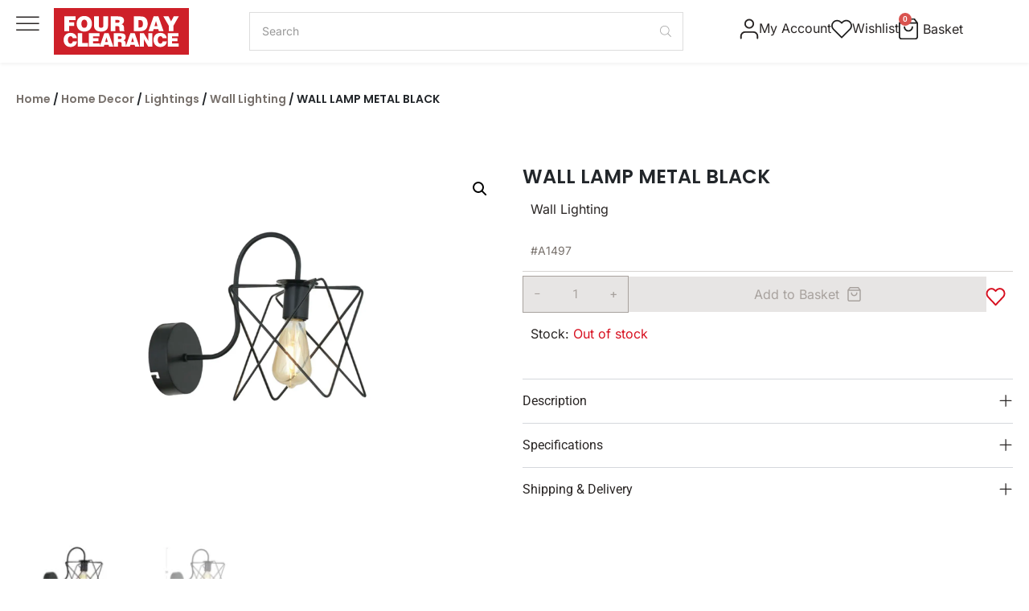

--- FILE ---
content_type: text/html; charset=UTF-8
request_url: https://fourdayclearance.com/product/wall-lamp-metal-black/
body_size: 54934
content:
<!DOCTYPE html>
<html lang="en-US">
<head>
	<meta charset="UTF-8">
	<meta name="viewport" content="width=device-width, initial-scale=1.0, viewport-fit=cover" />		<script data-cfasync="false" data-no-defer="1" data-no-minify="1" data-no-optimize="1">var ewww_webp_supported=!1;function check_webp_feature(A,e){var w;e=void 0!==e?e:function(){},ewww_webp_supported?e(ewww_webp_supported):((w=new Image).onload=function(){ewww_webp_supported=0<w.width&&0<w.height,e&&e(ewww_webp_supported)},w.onerror=function(){e&&e(!1)},w.src="data:image/webp;base64,"+{alpha:"UklGRkoAAABXRUJQVlA4WAoAAAAQAAAAAAAAAAAAQUxQSAwAAAARBxAR/Q9ERP8DAABWUDggGAAAABQBAJ0BKgEAAQAAAP4AAA3AAP7mtQAAAA=="}[A])}check_webp_feature("alpha");</script><script data-cfasync="false" data-no-defer="1" data-no-minify="1" data-no-optimize="1">var Arrive=function(c,w){"use strict";if(c.MutationObserver&&"undefined"!=typeof HTMLElement){var r,a=0,u=(r=HTMLElement.prototype.matches||HTMLElement.prototype.webkitMatchesSelector||HTMLElement.prototype.mozMatchesSelector||HTMLElement.prototype.msMatchesSelector,{matchesSelector:function(e,t){return e instanceof HTMLElement&&r.call(e,t)},addMethod:function(e,t,r){var a=e[t];e[t]=function(){return r.length==arguments.length?r.apply(this,arguments):"function"==typeof a?a.apply(this,arguments):void 0}},callCallbacks:function(e,t){t&&t.options.onceOnly&&1==t.firedElems.length&&(e=[e[0]]);for(var r,a=0;r=e[a];a++)r&&r.callback&&r.callback.call(r.elem,r.elem);t&&t.options.onceOnly&&1==t.firedElems.length&&t.me.unbindEventWithSelectorAndCallback.call(t.target,t.selector,t.callback)},checkChildNodesRecursively:function(e,t,r,a){for(var i,n=0;i=e[n];n++)r(i,t,a)&&a.push({callback:t.callback,elem:i}),0<i.childNodes.length&&u.checkChildNodesRecursively(i.childNodes,t,r,a)},mergeArrays:function(e,t){var r,a={};for(r in e)e.hasOwnProperty(r)&&(a[r]=e[r]);for(r in t)t.hasOwnProperty(r)&&(a[r]=t[r]);return a},toElementsArray:function(e){return e=void 0!==e&&("number"!=typeof e.length||e===c)?[e]:e}}),e=(l.prototype.addEvent=function(e,t,r,a){a={target:e,selector:t,options:r,callback:a,firedElems:[]};return this._beforeAdding&&this._beforeAdding(a),this._eventsBucket.push(a),a},l.prototype.removeEvent=function(e){for(var t,r=this._eventsBucket.length-1;t=this._eventsBucket[r];r--)e(t)&&(this._beforeRemoving&&this._beforeRemoving(t),(t=this._eventsBucket.splice(r,1))&&t.length&&(t[0].callback=null))},l.prototype.beforeAdding=function(e){this._beforeAdding=e},l.prototype.beforeRemoving=function(e){this._beforeRemoving=e},l),t=function(i,n){var o=new e,l=this,s={fireOnAttributesModification:!1};return o.beforeAdding(function(t){var e=t.target;e!==c.document&&e!==c||(e=document.getElementsByTagName("html")[0]);var r=new MutationObserver(function(e){n.call(this,e,t)}),a=i(t.options);r.observe(e,a),t.observer=r,t.me=l}),o.beforeRemoving(function(e){e.observer.disconnect()}),this.bindEvent=function(e,t,r){t=u.mergeArrays(s,t);for(var a=u.toElementsArray(this),i=0;i<a.length;i++)o.addEvent(a[i],e,t,r)},this.unbindEvent=function(){var r=u.toElementsArray(this);o.removeEvent(function(e){for(var t=0;t<r.length;t++)if(this===w||e.target===r[t])return!0;return!1})},this.unbindEventWithSelectorOrCallback=function(r){var a=u.toElementsArray(this),i=r,e="function"==typeof r?function(e){for(var t=0;t<a.length;t++)if((this===w||e.target===a[t])&&e.callback===i)return!0;return!1}:function(e){for(var t=0;t<a.length;t++)if((this===w||e.target===a[t])&&e.selector===r)return!0;return!1};o.removeEvent(e)},this.unbindEventWithSelectorAndCallback=function(r,a){var i=u.toElementsArray(this);o.removeEvent(function(e){for(var t=0;t<i.length;t++)if((this===w||e.target===i[t])&&e.selector===r&&e.callback===a)return!0;return!1})},this},i=new function(){var s={fireOnAttributesModification:!1,onceOnly:!1,existing:!1};function n(e,t,r){return!(!u.matchesSelector(e,t.selector)||(e._id===w&&(e._id=a++),-1!=t.firedElems.indexOf(e._id)))&&(t.firedElems.push(e._id),!0)}var c=(i=new t(function(e){var t={attributes:!1,childList:!0,subtree:!0};return e.fireOnAttributesModification&&(t.attributes=!0),t},function(e,i){e.forEach(function(e){var t=e.addedNodes,r=e.target,a=[];null!==t&&0<t.length?u.checkChildNodesRecursively(t,i,n,a):"attributes"===e.type&&n(r,i)&&a.push({callback:i.callback,elem:r}),u.callCallbacks(a,i)})})).bindEvent;return i.bindEvent=function(e,t,r){t=void 0===r?(r=t,s):u.mergeArrays(s,t);var a=u.toElementsArray(this);if(t.existing){for(var i=[],n=0;n<a.length;n++)for(var o=a[n].querySelectorAll(e),l=0;l<o.length;l++)i.push({callback:r,elem:o[l]});if(t.onceOnly&&i.length)return r.call(i[0].elem,i[0].elem);setTimeout(u.callCallbacks,1,i)}c.call(this,e,t,r)},i},o=new function(){var a={};function i(e,t){return u.matchesSelector(e,t.selector)}var n=(o=new t(function(){return{childList:!0,subtree:!0}},function(e,r){e.forEach(function(e){var t=e.removedNodes,e=[];null!==t&&0<t.length&&u.checkChildNodesRecursively(t,r,i,e),u.callCallbacks(e,r)})})).bindEvent;return o.bindEvent=function(e,t,r){t=void 0===r?(r=t,a):u.mergeArrays(a,t),n.call(this,e,t,r)},o};d(HTMLElement.prototype),d(NodeList.prototype),d(HTMLCollection.prototype),d(HTMLDocument.prototype),d(Window.prototype);var n={};return s(i,n,"unbindAllArrive"),s(o,n,"unbindAllLeave"),n}function l(){this._eventsBucket=[],this._beforeAdding=null,this._beforeRemoving=null}function s(e,t,r){u.addMethod(t,r,e.unbindEvent),u.addMethod(t,r,e.unbindEventWithSelectorOrCallback),u.addMethod(t,r,e.unbindEventWithSelectorAndCallback)}function d(e){e.arrive=i.bindEvent,s(i,e,"unbindArrive"),e.leave=o.bindEvent,s(o,e,"unbindLeave")}}(window,void 0),ewww_webp_supported=!1;function check_webp_feature(e,t){var r;ewww_webp_supported?t(ewww_webp_supported):((r=new Image).onload=function(){ewww_webp_supported=0<r.width&&0<r.height,t(ewww_webp_supported)},r.onerror=function(){t(!1)},r.src="data:image/webp;base64,"+{alpha:"UklGRkoAAABXRUJQVlA4WAoAAAAQAAAAAAAAAAAAQUxQSAwAAAARBxAR/Q9ERP8DAABWUDggGAAAABQBAJ0BKgEAAQAAAP4AAA3AAP7mtQAAAA==",animation:"UklGRlIAAABXRUJQVlA4WAoAAAASAAAAAAAAAAAAQU5JTQYAAAD/////AABBTk1GJgAAAAAAAAAAAAAAAAAAAGQAAABWUDhMDQAAAC8AAAAQBxAREYiI/gcA"}[e])}function ewwwLoadImages(e){if(e){for(var t=document.querySelectorAll(".batch-image img, .image-wrapper a, .ngg-pro-masonry-item a, .ngg-galleria-offscreen-seo-wrapper a"),r=0,a=t.length;r<a;r++)ewwwAttr(t[r],"data-src",t[r].getAttribute("data-webp")),ewwwAttr(t[r],"data-thumbnail",t[r].getAttribute("data-webp-thumbnail"));for(var i=document.querySelectorAll("div.woocommerce-product-gallery__image"),r=0,a=i.length;r<a;r++)ewwwAttr(i[r],"data-thumb",i[r].getAttribute("data-webp-thumb"))}for(var n=document.querySelectorAll("video"),r=0,a=n.length;r<a;r++)ewwwAttr(n[r],"poster",e?n[r].getAttribute("data-poster-webp"):n[r].getAttribute("data-poster-image"));for(var o,l=document.querySelectorAll("img.ewww_webp_lazy_load"),r=0,a=l.length;r<a;r++)e&&(ewwwAttr(l[r],"data-lazy-srcset",l[r].getAttribute("data-lazy-srcset-webp")),ewwwAttr(l[r],"data-srcset",l[r].getAttribute("data-srcset-webp")),ewwwAttr(l[r],"data-lazy-src",l[r].getAttribute("data-lazy-src-webp")),ewwwAttr(l[r],"data-src",l[r].getAttribute("data-src-webp")),ewwwAttr(l[r],"data-orig-file",l[r].getAttribute("data-webp-orig-file")),ewwwAttr(l[r],"data-medium-file",l[r].getAttribute("data-webp-medium-file")),ewwwAttr(l[r],"data-large-file",l[r].getAttribute("data-webp-large-file")),null!=(o=l[r].getAttribute("srcset"))&&!1!==o&&o.includes("R0lGOD")&&ewwwAttr(l[r],"src",l[r].getAttribute("data-lazy-src-webp"))),l[r].className=l[r].className.replace(/\bewww_webp_lazy_load\b/,"");for(var s=document.querySelectorAll(".ewww_webp"),r=0,a=s.length;r<a;r++)e?(ewwwAttr(s[r],"srcset",s[r].getAttribute("data-srcset-webp")),ewwwAttr(s[r],"src",s[r].getAttribute("data-src-webp")),ewwwAttr(s[r],"data-orig-file",s[r].getAttribute("data-webp-orig-file")),ewwwAttr(s[r],"data-medium-file",s[r].getAttribute("data-webp-medium-file")),ewwwAttr(s[r],"data-large-file",s[r].getAttribute("data-webp-large-file")),ewwwAttr(s[r],"data-large_image",s[r].getAttribute("data-webp-large_image")),ewwwAttr(s[r],"data-src",s[r].getAttribute("data-webp-src"))):(ewwwAttr(s[r],"srcset",s[r].getAttribute("data-srcset-img")),ewwwAttr(s[r],"src",s[r].getAttribute("data-src-img"))),s[r].className=s[r].className.replace(/\bewww_webp\b/,"ewww_webp_loaded");window.jQuery&&jQuery.fn.isotope&&jQuery.fn.imagesLoaded&&(jQuery(".fusion-posts-container-infinite").imagesLoaded(function(){jQuery(".fusion-posts-container-infinite").hasClass("isotope")&&jQuery(".fusion-posts-container-infinite").isotope()}),jQuery(".fusion-portfolio:not(.fusion-recent-works) .fusion-portfolio-wrapper").imagesLoaded(function(){jQuery(".fusion-portfolio:not(.fusion-recent-works) .fusion-portfolio-wrapper").isotope()}))}function ewwwWebPInit(e){ewwwLoadImages(e),ewwwNggLoadGalleries(e),document.arrive(".ewww_webp",function(){ewwwLoadImages(e)}),document.arrive(".ewww_webp_lazy_load",function(){ewwwLoadImages(e)}),document.arrive("videos",function(){ewwwLoadImages(e)}),"loading"==document.readyState?document.addEventListener("DOMContentLoaded",ewwwJSONParserInit):("undefined"!=typeof galleries&&ewwwNggParseGalleries(e),ewwwWooParseVariations(e))}function ewwwAttr(e,t,r){null!=r&&!1!==r&&e.setAttribute(t,r)}function ewwwJSONParserInit(){"undefined"!=typeof galleries&&check_webp_feature("alpha",ewwwNggParseGalleries),check_webp_feature("alpha",ewwwWooParseVariations)}function ewwwWooParseVariations(e){if(e)for(var t=document.querySelectorAll("form.variations_form"),r=0,a=t.length;r<a;r++){var i=t[r].getAttribute("data-product_variations"),n=!1;try{for(var o in i=JSON.parse(i))void 0!==i[o]&&void 0!==i[o].image&&(void 0!==i[o].image.src_webp&&(i[o].image.src=i[o].image.src_webp,n=!0),void 0!==i[o].image.srcset_webp&&(i[o].image.srcset=i[o].image.srcset_webp,n=!0),void 0!==i[o].image.full_src_webp&&(i[o].image.full_src=i[o].image.full_src_webp,n=!0),void 0!==i[o].image.gallery_thumbnail_src_webp&&(i[o].image.gallery_thumbnail_src=i[o].image.gallery_thumbnail_src_webp,n=!0),void 0!==i[o].image.thumb_src_webp&&(i[o].image.thumb_src=i[o].image.thumb_src_webp,n=!0));n&&ewwwAttr(t[r],"data-product_variations",JSON.stringify(i))}catch(e){}}}function ewwwNggParseGalleries(e){if(e)for(var t in galleries){var r=galleries[t];galleries[t].images_list=ewwwNggParseImageList(r.images_list)}}function ewwwNggLoadGalleries(e){e&&document.addEventListener("ngg.galleria.themeadded",function(e,t){window.ngg_galleria._create_backup=window.ngg_galleria.create,window.ngg_galleria.create=function(e,t){var r=$(e).data("id");return galleries["gallery_"+r].images_list=ewwwNggParseImageList(galleries["gallery_"+r].images_list),window.ngg_galleria._create_backup(e,t)}})}function ewwwNggParseImageList(e){for(var t in e){var r=e[t];if(void 0!==r["image-webp"]&&(e[t].image=r["image-webp"],delete e[t]["image-webp"]),void 0!==r["thumb-webp"]&&(e[t].thumb=r["thumb-webp"],delete e[t]["thumb-webp"]),void 0!==r.full_image_webp&&(e[t].full_image=r.full_image_webp,delete e[t].full_image_webp),void 0!==r.srcsets)for(var a in r.srcsets)nggSrcset=r.srcsets[a],void 0!==r.srcsets[a+"-webp"]&&(e[t].srcsets[a]=r.srcsets[a+"-webp"],delete e[t].srcsets[a+"-webp"]);if(void 0!==r.full_srcsets)for(var i in r.full_srcsets)nggFSrcset=r.full_srcsets[i],void 0!==r.full_srcsets[i+"-webp"]&&(e[t].full_srcsets[i]=r.full_srcsets[i+"-webp"],delete e[t].full_srcsets[i+"-webp"])}return e}check_webp_feature("alpha",ewwwWebPInit);</script>				<script>document.documentElement.className = document.documentElement.className + ' yes-js js_active js'</script>
			<meta name='robots' content='index, follow, max-image-preview:large, max-snippet:-1, max-video-preview:-1' />

<!-- Google Tag Manager for WordPress by gtm4wp.com -->
<script data-cfasync="false" data-pagespeed-no-defer>
	var gtm4wp_datalayer_name = "dataLayer";
	var dataLayer = dataLayer || [];
</script>
<!-- End Google Tag Manager for WordPress by gtm4wp.com -->
	<!-- This site is optimized with the Yoast SEO plugin v26.7 - https://yoast.com/wordpress/plugins/seo/ -->
	<title>WALL LAMP METAL BLACK – Collection in Cyprus | Four Day Clearance</title>
	<meta name="description" content="Find the WALL LAMP METAL BLACK in our collection. Affordable, stylish, and available today with delivery across Cyprus." />
	<link rel="canonical" href="https://fourdayclearance.com/product/wall-lamp-metal-black/" />
	<meta property="og:locale" content="en_US" />
	<meta property="og:type" content="article" />
	<meta property="og:title" content="WALL LAMP METAL BLACK – Collection in Cyprus | Four Day Clearance" />
	<meta property="og:description" content="Find the WALL LAMP METAL BLACK in our collection. Affordable, stylish, and available today with delivery across Cyprus." />
	<meta property="og:url" content="https://fourdayclearance.com/product/wall-lamp-metal-black/" />
	<meta property="og:site_name" content="Four Day Clearance" />
	<meta property="article:publisher" content="https://www.facebook.com/FourDayClearance.Cyprus/" />
	<meta property="article:modified_time" content="2026-01-30T01:19:59+00:00" />
	<meta property="og:image" content="https://fourdayclearance.com/wp-content/uploads/2022/03/5126505.jpg" />
	<meta property="og:image:width" content="1800" />
	<meta property="og:image:height" content="1200" />
	<meta property="og:image:type" content="image/jpeg" />
	<meta name="twitter:card" content="summary_large_image" />
	<script type="application/ld+json" class="yoast-schema-graph">{"@context":"https://schema.org","@graph":[{"@type":"WebPage","@id":"https://fourdayclearance.com/product/wall-lamp-metal-black/","url":"https://fourdayclearance.com/product/wall-lamp-metal-black/","name":"WALL LAMP METAL BLACK – Collection in Cyprus | Four Day Clearance","isPartOf":{"@id":"https://fourdayclearance.com/#website"},"primaryImageOfPage":{"@id":"https://fourdayclearance.com/product/wall-lamp-metal-black/#primaryimage"},"image":{"@id":"https://fourdayclearance.com/product/wall-lamp-metal-black/#primaryimage"},"thumbnailUrl":"https://fourdayclearance.com/wp-content/uploads/2022/03/5126505.jpg","datePublished":"2022-03-18T07:54:07+00:00","dateModified":"2026-01-30T01:19:59+00:00","description":"Find the WALL LAMP METAL BLACK in our collection. Affordable, stylish, and available today with delivery across Cyprus.","breadcrumb":{"@id":"https://fourdayclearance.com/product/wall-lamp-metal-black/#breadcrumb"},"inLanguage":"en-US","potentialAction":[{"@type":"ReadAction","target":["https://fourdayclearance.com/product/wall-lamp-metal-black/"]}]},{"@type":"ImageObject","inLanguage":"en-US","@id":"https://fourdayclearance.com/product/wall-lamp-metal-black/#primaryimage","url":"https://fourdayclearance.com/wp-content/uploads/2022/03/5126505.jpg","contentUrl":"https://fourdayclearance.com/wp-content/uploads/2022/03/5126505.jpg","width":1800,"height":1200},{"@type":"BreadcrumbList","@id":"https://fourdayclearance.com/product/wall-lamp-metal-black/#breadcrumb","itemListElement":[{"@type":"ListItem","position":1,"name":"Home","item":"https://fourdayclearance.com/"},{"@type":"ListItem","position":2,"name":"Shop","item":"https://fourdayclearance.com/shop/"},{"@type":"ListItem","position":3,"name":"WALL LAMP METAL BLACK"}]},{"@type":"WebSite","@id":"https://fourdayclearance.com/#website","url":"https://fourdayclearance.com/","name":"Four Day Clearance","description":"Find the latest arrivals in home furniture. Stylish sofas, tables, and décor at unbeatable prices. Refresh your space today","publisher":{"@id":"https://fourdayclearance.com/#organization"},"potentialAction":[{"@type":"SearchAction","target":{"@type":"EntryPoint","urlTemplate":"https://fourdayclearance.com/?s={search_term_string}"},"query-input":{"@type":"PropertyValueSpecification","valueRequired":true,"valueName":"search_term_string"}}],"inLanguage":"en-US"},{"@type":"Organization","@id":"https://fourdayclearance.com/#organization","name":"FOUR DAY CLEARANCE","url":"https://fourdayclearance.com/","logo":{"@type":"ImageObject","inLanguage":"en-US","@id":"https://fourdayclearance.com/#/schema/logo/image/","url":"https://fourdayclearance.com/wp-content/uploads/2020/05/logo-1.png","contentUrl":"https://fourdayclearance.com/wp-content/uploads/2020/05/logo-1.png","width":275,"height":223,"caption":"FOUR DAY CLEARANCE"},"image":{"@id":"https://fourdayclearance.com/#/schema/logo/image/"},"sameAs":["https://www.facebook.com/FourDayClearance.Cyprus/","https://www.instagram.com/fourdayclearance.cyprus/"]}]}</script>
	<!-- / Yoast SEO plugin. -->


<link rel='dns-prefetch' href='//cdn.jsdelivr.net' />
<link rel='dns-prefetch' href='//cdnjs.cloudflare.com' />
<link rel='dns-prefetch' href='//capi-automation.s3.us-east-2.amazonaws.com' />
<link rel='dns-prefetch' href='//fonts.googleapis.com' />
<link rel='dns-prefetch' href='//ajax.googleapis.com' />
<link rel='dns-prefetch' href='//www.googletagmanager.com' />
<link rel="alternate" type="application/rss+xml" title="Four Day Clearance &raquo; Feed" href="https://fourdayclearance.com/feed/" />
<link rel="alternate" type="application/rss+xml" title="Four Day Clearance &raquo; Comments Feed" href="https://fourdayclearance.com/comments/feed/" />
<link rel="alternate" type="application/rss+xml" title="Four Day Clearance &raquo; WALL LAMP METAL BLACK Comments Feed" href="https://fourdayclearance.com/product/wall-lamp-metal-black/feed/" />
<link rel="alternate" title="oEmbed (JSON)" type="application/json+oembed" href="https://fourdayclearance.com/wp-json/oembed/1.0/embed?url=https%3A%2F%2Ffourdayclearance.com%2Fproduct%2Fwall-lamp-metal-black%2F" />
<link rel="alternate" title="oEmbed (XML)" type="text/xml+oembed" href="https://fourdayclearance.com/wp-json/oembed/1.0/embed?url=https%3A%2F%2Ffourdayclearance.com%2Fproduct%2Fwall-lamp-metal-black%2F&#038;format=xml" />
    <!-- Start cookieyes banner -->
    <script id="cookieyes" type="text/javascript" src="https://cdn-cookieyes.com/client_data/08f796193daad4270a26840d/script.js"></script>
    <!-- End cookieyes banner -->
<style id='wp-img-auto-sizes-contain-inline-css' type='text/css'>
img:is([sizes=auto i],[sizes^="auto," i]){contain-intrinsic-size:3000px 1500px}
/*# sourceURL=wp-img-auto-sizes-contain-inline-css */
</style>
<link rel='stylesheet' id='font-awesome-css' href='https://fourdayclearance.com/wp-content/plugins/load-more-products-for-woocommerce/berocket/assets/css/font-awesome.min.css?ver=6.9' type='text/css' media='all' />
<style id='font-awesome-inline-css' type='text/css'>
[data-font="FontAwesome"]:before {font-family: 'FontAwesome' !important;content: attr(data-icon) !important;speak: none !important;font-weight: normal !important;font-variant: normal !important;text-transform: none !important;line-height: 1 !important;font-style: normal !important;-webkit-font-smoothing: antialiased !important;-moz-osx-font-smoothing: grayscale !important;}
/*# sourceURL=font-awesome-inline-css */
</style>
<link rel='stylesheet' id='berocket_aapf_widget-style-css' href='https://fourdayclearance.com/wp-content/plugins/woocommerce-ajax-filters/assets/frontend/css/fullmain.min.css?ver=1.6.9.4' type='text/css' media='all' />
<style id='wp-emoji-styles-inline-css' type='text/css'>

	img.wp-smiley, img.emoji {
		display: inline !important;
		border: none !important;
		box-shadow: none !important;
		height: 1em !important;
		width: 1em !important;
		margin: 0 0.07em !important;
		vertical-align: -0.1em !important;
		background: none !important;
		padding: 0 !important;
	}
/*# sourceURL=wp-emoji-styles-inline-css */
</style>
<link rel='stylesheet' id='wp-block-library-css' href='https://fourdayclearance.com/wp-includes/css/dist/block-library/style.min.css?ver=6.9' type='text/css' media='all' />
<style id='classic-theme-styles-inline-css' type='text/css'>
/*! This file is auto-generated */
.wp-block-button__link{color:#fff;background-color:#32373c;border-radius:9999px;box-shadow:none;text-decoration:none;padding:calc(.667em + 2px) calc(1.333em + 2px);font-size:1.125em}.wp-block-file__button{background:#32373c;color:#fff;text-decoration:none}
/*# sourceURL=/wp-includes/css/classic-themes.min.css */
</style>
<link rel='stylesheet' id='ultimate_blocks-cgb-style-css-css' href='https://fourdayclearance.com/wp-content/plugins/ultimate-blocks/dist/blocks.style.build.css?ver=3.4.8' type='text/css' media='all' />
<link rel='stylesheet' id='jquery-selectBox-css' href='https://fourdayclearance.com/wp-content/plugins/yith-woocommerce-wishlist/assets/css/jquery.selectBox.css?ver=1.2.0' type='text/css' media='all' />
<link rel='stylesheet' id='woocommerce_prettyPhoto_css-css' href='//fourdayclearance.com/wp-content/plugins/woocommerce/assets/css/prettyPhoto.css?ver=3.1.6' type='text/css' media='all' />
<link rel='stylesheet' id='yith-wcwl-main-css' href='https://fourdayclearance.com/wp-content/plugins/yith-woocommerce-wishlist/assets/css/style.css?ver=4.11.0' type='text/css' media='all' />
<style id='yith-wcwl-main-inline-css' type='text/css'>
 :root { --add-to-wishlist-icon-color: rgb(223,223,223); --added-to-wishlist-icon-color: rgb(215,16,32); --color-add-to-wishlist-background: #333333; --color-add-to-wishlist-text: #FFFFFF; --color-add-to-wishlist-border: #333333; --color-add-to-wishlist-background-hover: #333333; --color-add-to-wishlist-text-hover: #FFFFFF; --color-add-to-wishlist-border-hover: #333333; --rounded-corners-radius: 16px; --color-add-to-cart-background: #333333; --color-add-to-cart-text: #FFFFFF; --color-add-to-cart-border: #333333; --color-add-to-cart-background-hover: #4F4F4F; --color-add-to-cart-text-hover: #FFFFFF; --color-add-to-cart-border-hover: #4F4F4F; --add-to-cart-rounded-corners-radius: 16px; --color-button-style-1-background: #333333; --color-button-style-1-text: #FFFFFF; --color-button-style-1-border: #333333; --color-button-style-1-background-hover: #4F4F4F; --color-button-style-1-text-hover: #FFFFFF; --color-button-style-1-border-hover: #4F4F4F; --color-button-style-2-background: #333333; --color-button-style-2-text: #FFFFFF; --color-button-style-2-border: #333333; --color-button-style-2-background-hover: #4F4F4F; --color-button-style-2-text-hover: #FFFFFF; --color-button-style-2-border-hover: #4F4F4F; --color-wishlist-table-background: #FFFFFF; --color-wishlist-table-text: #6d6c6c; --color-wishlist-table-border: #FFFFFF; --color-headers-background: #F4F4F4; --color-share-button-color: #FFFFFF; --color-share-button-color-hover: #FFFFFF; --color-fb-button-background: #39599E; --color-fb-button-background-hover: #595A5A; --color-tw-button-background: #45AFE2; --color-tw-button-background-hover: #595A5A; --color-pr-button-background: #AB2E31; --color-pr-button-background-hover: #595A5A; --color-em-button-background: #FBB102; --color-em-button-background-hover: #595A5A; --color-wa-button-background: #00A901; --color-wa-button-background-hover: #595A5A; --feedback-duration: 3s } 
 :root { --add-to-wishlist-icon-color: rgb(223,223,223); --added-to-wishlist-icon-color: rgb(215,16,32); --color-add-to-wishlist-background: #333333; --color-add-to-wishlist-text: #FFFFFF; --color-add-to-wishlist-border: #333333; --color-add-to-wishlist-background-hover: #333333; --color-add-to-wishlist-text-hover: #FFFFFF; --color-add-to-wishlist-border-hover: #333333; --rounded-corners-radius: 16px; --color-add-to-cart-background: #333333; --color-add-to-cart-text: #FFFFFF; --color-add-to-cart-border: #333333; --color-add-to-cart-background-hover: #4F4F4F; --color-add-to-cart-text-hover: #FFFFFF; --color-add-to-cart-border-hover: #4F4F4F; --add-to-cart-rounded-corners-radius: 16px; --color-button-style-1-background: #333333; --color-button-style-1-text: #FFFFFF; --color-button-style-1-border: #333333; --color-button-style-1-background-hover: #4F4F4F; --color-button-style-1-text-hover: #FFFFFF; --color-button-style-1-border-hover: #4F4F4F; --color-button-style-2-background: #333333; --color-button-style-2-text: #FFFFFF; --color-button-style-2-border: #333333; --color-button-style-2-background-hover: #4F4F4F; --color-button-style-2-text-hover: #FFFFFF; --color-button-style-2-border-hover: #4F4F4F; --color-wishlist-table-background: #FFFFFF; --color-wishlist-table-text: #6d6c6c; --color-wishlist-table-border: #FFFFFF; --color-headers-background: #F4F4F4; --color-share-button-color: #FFFFFF; --color-share-button-color-hover: #FFFFFF; --color-fb-button-background: #39599E; --color-fb-button-background-hover: #595A5A; --color-tw-button-background: #45AFE2; --color-tw-button-background-hover: #595A5A; --color-pr-button-background: #AB2E31; --color-pr-button-background-hover: #595A5A; --color-em-button-background: #FBB102; --color-em-button-background-hover: #595A5A; --color-wa-button-background: #00A901; --color-wa-button-background-hover: #595A5A; --feedback-duration: 3s } 
/*# sourceURL=yith-wcwl-main-inline-css */
</style>
<style id='global-styles-inline-css' type='text/css'>
:root{--wp--preset--aspect-ratio--square: 1;--wp--preset--aspect-ratio--4-3: 4/3;--wp--preset--aspect-ratio--3-4: 3/4;--wp--preset--aspect-ratio--3-2: 3/2;--wp--preset--aspect-ratio--2-3: 2/3;--wp--preset--aspect-ratio--16-9: 16/9;--wp--preset--aspect-ratio--9-16: 9/16;--wp--preset--color--black: #000000;--wp--preset--color--cyan-bluish-gray: #abb8c3;--wp--preset--color--white: #ffffff;--wp--preset--color--pale-pink: #f78da7;--wp--preset--color--vivid-red: #cf2e2e;--wp--preset--color--luminous-vivid-orange: #ff6900;--wp--preset--color--luminous-vivid-amber: #fcb900;--wp--preset--color--light-green-cyan: #7bdcb5;--wp--preset--color--vivid-green-cyan: #00d084;--wp--preset--color--pale-cyan-blue: #8ed1fc;--wp--preset--color--vivid-cyan-blue: #0693e3;--wp--preset--color--vivid-purple: #9b51e0;--wp--preset--gradient--vivid-cyan-blue-to-vivid-purple: linear-gradient(135deg,rgb(6,147,227) 0%,rgb(155,81,224) 100%);--wp--preset--gradient--light-green-cyan-to-vivid-green-cyan: linear-gradient(135deg,rgb(122,220,180) 0%,rgb(0,208,130) 100%);--wp--preset--gradient--luminous-vivid-amber-to-luminous-vivid-orange: linear-gradient(135deg,rgb(252,185,0) 0%,rgb(255,105,0) 100%);--wp--preset--gradient--luminous-vivid-orange-to-vivid-red: linear-gradient(135deg,rgb(255,105,0) 0%,rgb(207,46,46) 100%);--wp--preset--gradient--very-light-gray-to-cyan-bluish-gray: linear-gradient(135deg,rgb(238,238,238) 0%,rgb(169,184,195) 100%);--wp--preset--gradient--cool-to-warm-spectrum: linear-gradient(135deg,rgb(74,234,220) 0%,rgb(151,120,209) 20%,rgb(207,42,186) 40%,rgb(238,44,130) 60%,rgb(251,105,98) 80%,rgb(254,248,76) 100%);--wp--preset--gradient--blush-light-purple: linear-gradient(135deg,rgb(255,206,236) 0%,rgb(152,150,240) 100%);--wp--preset--gradient--blush-bordeaux: linear-gradient(135deg,rgb(254,205,165) 0%,rgb(254,45,45) 50%,rgb(107,0,62) 100%);--wp--preset--gradient--luminous-dusk: linear-gradient(135deg,rgb(255,203,112) 0%,rgb(199,81,192) 50%,rgb(65,88,208) 100%);--wp--preset--gradient--pale-ocean: linear-gradient(135deg,rgb(255,245,203) 0%,rgb(182,227,212) 50%,rgb(51,167,181) 100%);--wp--preset--gradient--electric-grass: linear-gradient(135deg,rgb(202,248,128) 0%,rgb(113,206,126) 100%);--wp--preset--gradient--midnight: linear-gradient(135deg,rgb(2,3,129) 0%,rgb(40,116,252) 100%);--wp--preset--font-size--small: 13px;--wp--preset--font-size--medium: 20px;--wp--preset--font-size--large: 36px;--wp--preset--font-size--x-large: 42px;--wp--preset--spacing--20: 0.44rem;--wp--preset--spacing--30: 0.67rem;--wp--preset--spacing--40: 1rem;--wp--preset--spacing--50: 1.5rem;--wp--preset--spacing--60: 2.25rem;--wp--preset--spacing--70: 3.38rem;--wp--preset--spacing--80: 5.06rem;--wp--preset--shadow--natural: 6px 6px 9px rgba(0, 0, 0, 0.2);--wp--preset--shadow--deep: 12px 12px 50px rgba(0, 0, 0, 0.4);--wp--preset--shadow--sharp: 6px 6px 0px rgba(0, 0, 0, 0.2);--wp--preset--shadow--outlined: 6px 6px 0px -3px rgb(255, 255, 255), 6px 6px rgb(0, 0, 0);--wp--preset--shadow--crisp: 6px 6px 0px rgb(0, 0, 0);}:where(.is-layout-flex){gap: 0.5em;}:where(.is-layout-grid){gap: 0.5em;}body .is-layout-flex{display: flex;}.is-layout-flex{flex-wrap: wrap;align-items: center;}.is-layout-flex > :is(*, div){margin: 0;}body .is-layout-grid{display: grid;}.is-layout-grid > :is(*, div){margin: 0;}:where(.wp-block-columns.is-layout-flex){gap: 2em;}:where(.wp-block-columns.is-layout-grid){gap: 2em;}:where(.wp-block-post-template.is-layout-flex){gap: 1.25em;}:where(.wp-block-post-template.is-layout-grid){gap: 1.25em;}.has-black-color{color: var(--wp--preset--color--black) !important;}.has-cyan-bluish-gray-color{color: var(--wp--preset--color--cyan-bluish-gray) !important;}.has-white-color{color: var(--wp--preset--color--white) !important;}.has-pale-pink-color{color: var(--wp--preset--color--pale-pink) !important;}.has-vivid-red-color{color: var(--wp--preset--color--vivid-red) !important;}.has-luminous-vivid-orange-color{color: var(--wp--preset--color--luminous-vivid-orange) !important;}.has-luminous-vivid-amber-color{color: var(--wp--preset--color--luminous-vivid-amber) !important;}.has-light-green-cyan-color{color: var(--wp--preset--color--light-green-cyan) !important;}.has-vivid-green-cyan-color{color: var(--wp--preset--color--vivid-green-cyan) !important;}.has-pale-cyan-blue-color{color: var(--wp--preset--color--pale-cyan-blue) !important;}.has-vivid-cyan-blue-color{color: var(--wp--preset--color--vivid-cyan-blue) !important;}.has-vivid-purple-color{color: var(--wp--preset--color--vivid-purple) !important;}.has-black-background-color{background-color: var(--wp--preset--color--black) !important;}.has-cyan-bluish-gray-background-color{background-color: var(--wp--preset--color--cyan-bluish-gray) !important;}.has-white-background-color{background-color: var(--wp--preset--color--white) !important;}.has-pale-pink-background-color{background-color: var(--wp--preset--color--pale-pink) !important;}.has-vivid-red-background-color{background-color: var(--wp--preset--color--vivid-red) !important;}.has-luminous-vivid-orange-background-color{background-color: var(--wp--preset--color--luminous-vivid-orange) !important;}.has-luminous-vivid-amber-background-color{background-color: var(--wp--preset--color--luminous-vivid-amber) !important;}.has-light-green-cyan-background-color{background-color: var(--wp--preset--color--light-green-cyan) !important;}.has-vivid-green-cyan-background-color{background-color: var(--wp--preset--color--vivid-green-cyan) !important;}.has-pale-cyan-blue-background-color{background-color: var(--wp--preset--color--pale-cyan-blue) !important;}.has-vivid-cyan-blue-background-color{background-color: var(--wp--preset--color--vivid-cyan-blue) !important;}.has-vivid-purple-background-color{background-color: var(--wp--preset--color--vivid-purple) !important;}.has-black-border-color{border-color: var(--wp--preset--color--black) !important;}.has-cyan-bluish-gray-border-color{border-color: var(--wp--preset--color--cyan-bluish-gray) !important;}.has-white-border-color{border-color: var(--wp--preset--color--white) !important;}.has-pale-pink-border-color{border-color: var(--wp--preset--color--pale-pink) !important;}.has-vivid-red-border-color{border-color: var(--wp--preset--color--vivid-red) !important;}.has-luminous-vivid-orange-border-color{border-color: var(--wp--preset--color--luminous-vivid-orange) !important;}.has-luminous-vivid-amber-border-color{border-color: var(--wp--preset--color--luminous-vivid-amber) !important;}.has-light-green-cyan-border-color{border-color: var(--wp--preset--color--light-green-cyan) !important;}.has-vivid-green-cyan-border-color{border-color: var(--wp--preset--color--vivid-green-cyan) !important;}.has-pale-cyan-blue-border-color{border-color: var(--wp--preset--color--pale-cyan-blue) !important;}.has-vivid-cyan-blue-border-color{border-color: var(--wp--preset--color--vivid-cyan-blue) !important;}.has-vivid-purple-border-color{border-color: var(--wp--preset--color--vivid-purple) !important;}.has-vivid-cyan-blue-to-vivid-purple-gradient-background{background: var(--wp--preset--gradient--vivid-cyan-blue-to-vivid-purple) !important;}.has-light-green-cyan-to-vivid-green-cyan-gradient-background{background: var(--wp--preset--gradient--light-green-cyan-to-vivid-green-cyan) !important;}.has-luminous-vivid-amber-to-luminous-vivid-orange-gradient-background{background: var(--wp--preset--gradient--luminous-vivid-amber-to-luminous-vivid-orange) !important;}.has-luminous-vivid-orange-to-vivid-red-gradient-background{background: var(--wp--preset--gradient--luminous-vivid-orange-to-vivid-red) !important;}.has-very-light-gray-to-cyan-bluish-gray-gradient-background{background: var(--wp--preset--gradient--very-light-gray-to-cyan-bluish-gray) !important;}.has-cool-to-warm-spectrum-gradient-background{background: var(--wp--preset--gradient--cool-to-warm-spectrum) !important;}.has-blush-light-purple-gradient-background{background: var(--wp--preset--gradient--blush-light-purple) !important;}.has-blush-bordeaux-gradient-background{background: var(--wp--preset--gradient--blush-bordeaux) !important;}.has-luminous-dusk-gradient-background{background: var(--wp--preset--gradient--luminous-dusk) !important;}.has-pale-ocean-gradient-background{background: var(--wp--preset--gradient--pale-ocean) !important;}.has-electric-grass-gradient-background{background: var(--wp--preset--gradient--electric-grass) !important;}.has-midnight-gradient-background{background: var(--wp--preset--gradient--midnight) !important;}.has-small-font-size{font-size: var(--wp--preset--font-size--small) !important;}.has-medium-font-size{font-size: var(--wp--preset--font-size--medium) !important;}.has-large-font-size{font-size: var(--wp--preset--font-size--large) !important;}.has-x-large-font-size{font-size: var(--wp--preset--font-size--x-large) !important;}
:where(.wp-block-post-template.is-layout-flex){gap: 1.25em;}:where(.wp-block-post-template.is-layout-grid){gap: 1.25em;}
:where(.wp-block-term-template.is-layout-flex){gap: 1.25em;}:where(.wp-block-term-template.is-layout-grid){gap: 1.25em;}
:where(.wp-block-columns.is-layout-flex){gap: 2em;}:where(.wp-block-columns.is-layout-grid){gap: 2em;}
:root :where(.wp-block-pullquote){font-size: 1.5em;line-height: 1.6;}
/*# sourceURL=global-styles-inline-css */
</style>
<link rel='stylesheet' id='ub-extension-style-css-css' href='https://fourdayclearance.com/wp-content/plugins/ultimate-blocks/src/extensions/style.css?ver=6.9' type='text/css' media='all' />
<link rel='stylesheet' id='techlink-styles-css' href='https://fourdayclearance.com/wp-content/plugins/techlink-orders-stock/assets/techlink.css?ver=6.9' type='text/css' media='all' />
<link rel='stylesheet' id='store-styles-css' href='https://fourdayclearance.com/wp-content/plugins/wc-pickup-store/assets/css/stores.min.css?ver=6.9' type='text/css' media='all' />
<link rel='stylesheet' id='photoswipe-css' href='https://fourdayclearance.com/wp-content/plugins/woocommerce/assets/css/photoswipe/photoswipe.min.css?ver=10.1.2' type='text/css' media='all' />
<link rel='stylesheet' id='photoswipe-default-skin-css' href='https://fourdayclearance.com/wp-content/plugins/woocommerce/assets/css/photoswipe/default-skin/default-skin.min.css?ver=10.1.2' type='text/css' media='all' />
<link rel='stylesheet' id='woocommerce-layout-css' href='https://fourdayclearance.com/wp-content/plugins/woocommerce/assets/css/woocommerce-layout.css?ver=10.1.2' type='text/css' media='all' />
<link rel='stylesheet' id='woocommerce-smallscreen-css' href='https://fourdayclearance.com/wp-content/plugins/woocommerce/assets/css/woocommerce-smallscreen.css?ver=10.1.2' type='text/css' media='only screen and (max-width: 768px)' />
<link rel='stylesheet' id='woocommerce-general-css' href='https://fourdayclearance.com/wp-content/plugins/woocommerce/assets/css/woocommerce.css?ver=10.1.2' type='text/css' media='all' />
<style id='woocommerce-inline-inline-css' type='text/css'>
.woocommerce form .form-row .required { visibility: visible; }
/*# sourceURL=woocommerce-inline-inline-css */
</style>
<link rel='stylesheet' id='megamenu-css' href='https://fourdayclearance.com/wp-content/uploads/maxmegamenu/style.css?ver=90c64d' type='text/css' media='all' />
<link rel='stylesheet' id='dashicons-css' href='https://fourdayclearance.com/wp-includes/css/dashicons.min.css?ver=6.9' type='text/css' media='all' />
<style id='dashicons-inline-css' type='text/css'>
[data-font="Dashicons"]:before {font-family: 'Dashicons' !important;content: attr(data-icon) !important;speak: none !important;font-weight: normal !important;font-variant: normal !important;text-transform: none !important;line-height: 1 !important;font-style: normal !important;-webkit-font-smoothing: antialiased !important;-moz-osx-font-smoothing: grayscale !important;}
/*# sourceURL=dashicons-inline-css */
</style>
<link rel='stylesheet' id='brands-styles-css' href='https://fourdayclearance.com/wp-content/plugins/woocommerce/assets/css/brands.css?ver=10.1.2' type='text/css' media='all' />
<link rel='stylesheet' id='dgwt-wcas-style-css' href='https://fourdayclearance.com/wp-content/plugins/ajax-search-for-woocommerce-premium/assets/css/style.min.css?ver=1.31.0' type='text/css' media='all' />
<link rel='stylesheet' id='google-font-barlow-css' href='https://fonts.googleapis.com/css2?family=Barlow%3Awght%40300%3B400%3B500%3B600%3B700&#038;display=swap&#038;ver=6.9' type='text/css' media='all' />
<link rel='stylesheet' id='parent-style-css' href='https://fourdayclearance.com/wp-content/themes/wp-bootstrap-starter/style.css?ver=6.9' type='text/css' media='all' />
<link rel='stylesheet' id='bootstrap-select-css-css' href='https://cdn.jsdelivr.net/npm/bootstrap-select@1.13.9/dist/css/bootstrap-select.min.css?ver=6.9' type='text/css' media='all' />
<link rel='stylesheet' id='slick_css-css' href='https://cdnjs.cloudflare.com/ajax/libs/slick-carousel/1.9.0/slick.css?ver=6.9' type='text/css' media='all' />
<link rel='stylesheet' id='mega-menu-css' href='https://fourdayclearance.com/wp-content/themes/child-theme/includes/css/mega-menu.css?ver=6.9' type='text/css' media='all' />
<link rel='stylesheet' id='slick_theme-css' href='https://cdnjs.cloudflare.com/ajax/libs/slick-carousel/1.9.0/slick-theme.css?ver=6.9' type='text/css' media='all' />
<link rel='stylesheet' id='custom_quickview_style-css' href='https://fourdayclearance.com/wp-content/themes/child-theme/includes/css/quick-view.css?ver=1.0' type='text/css' media='all' />
<link rel='stylesheet' id='style-2025-css' href='https://fourdayclearance.com/wp-content/themes/child-theme/includes/css/style.css?ver=6.9' type='text/css' media='all' />
<link rel='stylesheet' id='wp-bootstrap-starter-bootstrap-css-css' href='https://fourdayclearance.com/wp-content/themes/wp-bootstrap-starter/inc/assets/css/bootstrap.min.css?ver=6.9' type='text/css' media='all' />
<link rel='stylesheet' id='wp-bootstrap-starter-fontawesome-cdn-css' href='https://fourdayclearance.com/wp-content/themes/wp-bootstrap-starter/inc/assets/css/fontawesome.min.css?ver=6.9' type='text/css' media='all' />
<link rel='stylesheet' id='wp-bootstrap-starter-style-css' href='https://fourdayclearance.com/wp-content/themes/child-theme/style.css?ver=6.9' type='text/css' media='all' />
<link rel='stylesheet' id='elementor-frontend-css' href='https://fourdayclearance.com/wp-content/plugins/elementor/assets/css/frontend.min.css?ver=3.34.1' type='text/css' media='all' />
<link rel='stylesheet' id='widget-image-css' href='https://fourdayclearance.com/wp-content/plugins/elementor/assets/css/widget-image.min.css?ver=3.34.1' type='text/css' media='all' />
<link rel='stylesheet' id='widget-woocommerce-menu-cart-css' href='https://fourdayclearance.com/wp-content/plugins/elementor-pro/assets/css/widget-woocommerce-menu-cart.min.css?ver=3.34.0' type='text/css' media='all' />
<link rel='stylesheet' id='e-animation-fadeIn-css' href='https://fourdayclearance.com/wp-content/plugins/elementor/assets/lib/animations/styles/fadeIn.min.css?ver=3.34.1' type='text/css' media='all' />
<link rel='stylesheet' id='widget-icon-box-css' href='https://fourdayclearance.com/wp-content/plugins/elementor/assets/css/widget-icon-box.min.css?ver=3.34.1' type='text/css' media='all' />
<link rel='stylesheet' id='widget-heading-css' href='https://fourdayclearance.com/wp-content/plugins/elementor/assets/css/widget-heading.min.css?ver=3.34.1' type='text/css' media='all' />
<link rel='stylesheet' id='widget-form-css' href='https://fourdayclearance.com/wp-content/plugins/elementor-pro/assets/css/widget-form.min.css?ver=3.34.0' type='text/css' media='all' />
<link rel='stylesheet' id='widget-icon-list-css' href='https://fourdayclearance.com/wp-content/plugins/elementor/assets/css/widget-icon-list.min.css?ver=3.34.1' type='text/css' media='all' />
<link rel='stylesheet' id='widget-social-icons-css' href='https://fourdayclearance.com/wp-content/plugins/elementor/assets/css/widget-social-icons.min.css?ver=3.34.1' type='text/css' media='all' />
<link rel='stylesheet' id='e-apple-webkit-css' href='https://fourdayclearance.com/wp-content/plugins/elementor/assets/css/conditionals/apple-webkit.min.css?ver=3.34.1' type='text/css' media='all' />
<link rel='stylesheet' id='widget-woocommerce-product-images-css' href='https://fourdayclearance.com/wp-content/plugins/elementor-pro/assets/css/widget-woocommerce-product-images.min.css?ver=3.34.0' type='text/css' media='all' />
<link rel='stylesheet' id='widget-woocommerce-product-price-css' href='https://fourdayclearance.com/wp-content/plugins/elementor-pro/assets/css/widget-woocommerce-product-price.min.css?ver=3.34.0' type='text/css' media='all' />
<link rel='stylesheet' id='widget-divider-css' href='https://fourdayclearance.com/wp-content/plugins/elementor/assets/css/widget-divider.min.css?ver=3.34.1' type='text/css' media='all' />
<link rel='stylesheet' id='widget-nested-accordion-css' href='https://fourdayclearance.com/wp-content/plugins/elementor/assets/css/widget-nested-accordion.min.css?ver=3.34.1' type='text/css' media='all' />
<link rel='stylesheet' id='widget-spacer-css' href='https://fourdayclearance.com/wp-content/plugins/elementor/assets/css/widget-spacer.min.css?ver=3.34.1' type='text/css' media='all' />
<link rel='stylesheet' id='elementor-icons-css' href='https://fourdayclearance.com/wp-content/plugins/elementor/assets/lib/eicons/css/elementor-icons.min.css?ver=5.45.0' type='text/css' media='all' />
<link rel='stylesheet' id='elementor-post-15-css' href='https://fourdayclearance.com/wp-content/uploads/elementor/css/post-15.css?ver=1768203657' type='text/css' media='all' />
<link rel='stylesheet' id='elementor-post-251377-css' href='https://fourdayclearance.com/wp-content/uploads/elementor/css/post-251377.css?ver=1768203657' type='text/css' media='all' />
<link rel='stylesheet' id='elementor-post-251379-css' href='https://fourdayclearance.com/wp-content/uploads/elementor/css/post-251379.css?ver=1768203657' type='text/css' media='all' />
<link rel='stylesheet' id='elementor-post-251544-css' href='https://fourdayclearance.com/wp-content/uploads/elementor/css/post-251544.css?ver=1768203657' type='text/css' media='all' />
<link rel='stylesheet' id='tawcvs-frontend-css' href='https://fourdayclearance.com/wp-content/plugins/variation-swatches-for-woocommerce/assets/css/frontend.css?ver=2.2.5' type='text/css' media='all' />
<link rel='stylesheet' id='select2-css' href='https://fourdayclearance.com/wp-content/plugins/woocommerce-ajax-filters/assets/frontend/css/select2.min.css?ver=6.9' type='text/css' media='all' />
<link rel='stylesheet' id='jquery-ui-style-css' href='//ajax.googleapis.com/ajax/libs/jqueryui/1.13.3/themes/smoothness/jquery-ui.css?ver=6.9' type='text/css' media='all' />
<link rel='stylesheet' id='thwepo-timepicker-style-css' href='https://fourdayclearance.com/wp-content/plugins/woocommerce-extra-product-options-pro/public/assets/js/timepicker/jquery.timepicker.css?ver=6.9' type='text/css' media='all' />
<link rel='stylesheet' id='thwepo-public-style-css' href='https://fourdayclearance.com/wp-content/plugins/woocommerce-extra-product-options-pro/public/assets/css/thwepo-public.min.css?ver=6.9' type='text/css' media='all' />
<link rel='stylesheet' id='wp-color-picker-css' href='https://fourdayclearance.com/wp-admin/css/color-picker.min.css?ver=6.9' type='text/css' media='all' />
<link rel='stylesheet' id='elementor-gf-local-roboto-css' href='https://fourdayclearance.com/wp-content/uploads/elementor/google-fonts/css/roboto.css?ver=1749628592' type='text/css' media='all' />
<link rel='stylesheet' id='elementor-gf-local-robotoslab-css' href='https://fourdayclearance.com/wp-content/uploads/elementor/google-fonts/css/robotoslab.css?ver=1749628579' type='text/css' media='all' />
<link rel='stylesheet' id='elementor-gf-local-inter-css' href='https://fourdayclearance.com/wp-content/uploads/elementor/google-fonts/css/inter.css?ver=1749628583' type='text/css' media='all' />
<link rel='stylesheet' id='elementor-gf-local-poppins-css' href='https://fourdayclearance.com/wp-content/uploads/elementor/google-fonts/css/poppins.css?ver=1749628584' type='text/css' media='all' />
<link rel='stylesheet' id='elementor-icons-shared-0-css' href='https://fourdayclearance.com/wp-content/plugins/elementor/assets/lib/font-awesome/css/fontawesome.min.css?ver=5.15.3' type='text/css' media='all' />
<link rel='stylesheet' id='elementor-icons-fa-brands-css' href='https://fourdayclearance.com/wp-content/plugins/elementor/assets/lib/font-awesome/css/brands.min.css?ver=5.15.3' type='text/css' media='all' />
<script type="text/javascript" src="https://fourdayclearance.com/wp-includes/js/jquery/jquery.min.js?ver=3.7.1" id="jquery-core-js"></script>
<script type="text/javascript" src="https://fourdayclearance.com/wp-includes/js/jquery/jquery-migrate.min.js?ver=3.4.1" id="jquery-migrate-js"></script>
<script type="text/javascript" src="https://fourdayclearance.com/wp-includes/js/jquery/ui/core.min.js?ver=1.13.3" id="jquery-ui-core-js"></script>
<script type="text/javascript" src="https://fourdayclearance.com/wp-includes/js/jquery/ui/mouse.min.js?ver=1.13.3" id="jquery-ui-mouse-js"></script>
<script type="text/javascript" src="https://fourdayclearance.com/wp-includes/js/jquery/ui/slider.min.js?ver=1.13.3" id="jquery-ui-slider-js"></script>
<script type="text/javascript" src="https://fourdayclearance.com/wp-includes/js/jquery/ui/datepicker.min.js?ver=1.13.3" id="jquery-ui-datepicker-js"></script>
<script type="text/javascript" id="jquery-ui-datepicker-js-after">
/* <![CDATA[ */
jQuery(function(jQuery){jQuery.datepicker.setDefaults({"closeText":"Close","currentText":"Today","monthNames":["January","February","March","April","May","June","July","August","September","October","November","December"],"monthNamesShort":["Jan","Feb","Mar","Apr","May","Jun","Jul","Aug","Sep","Oct","Nov","Dec"],"nextText":"Next","prevText":"Previous","dayNames":["Sunday","Monday","Tuesday","Wednesday","Thursday","Friday","Saturday"],"dayNamesShort":["Sun","Mon","Tue","Wed","Thu","Fri","Sat"],"dayNamesMin":["S","M","T","W","T","F","S"],"dateFormat":"MM d, yy","firstDay":1,"isRTL":false});});
//# sourceURL=jquery-ui-datepicker-js-after
/* ]]> */
</script>
<script type="text/javascript" id="berocket_aapf_widget-script-js-extra">
/* <![CDATA[ */
var the_ajax_script = {"disable_ajax_loading":"","url_variable":"filters","url_mask":"%t%[%v%]","url_split":"|","nice_url_variable":"","nice_url_value_1":"","nice_url_value_2":"","nice_url_split":"","version":"1.6.9.4","number_style":["",".","2"],"current_language":"","current_page_url":"https://fourdayclearance.com/product/wall-lamp-metal-black","ajaxurl":"https://fourdayclearance.com/wp-admin/admin-ajax.php","product_cat":"-1","product_taxonomy":"-1","s":"","products_holder_id":"ul.products,.bapf_products_apply_filters  .elementor-loop-container","result_count_class":".woocommerce-result-count","ordering_class":"form.woocommerce-ordering","pagination_class":".woocommerce-pagination,.bapf_products_apply_filters  .elementor-pagination, .bapf_products_apply_filters .e-load-more-anchor","control_sorting":"1","seo_friendly_urls":"1","seo_uri_decode":"1","slug_urls":"","nice_urls":"","ub_product_count":"","ub_product_text":"","ub_product_button_text":"","default_sorting":"date","first_page":"1","scroll_shop_top":"","ajax_request_load":"1","ajax_request_load_style":"jquery","use_request_method":"get","no_products":"\u003Cdiv class=\"bapf_no_products\"\u003E\u003Cdiv class=\"woocommerce-no-products-found\"\u003E\n\t\n\t\u003Cdiv class=\"woocommerce-info\"\u003E\n\t\tNo products were found matching your selection.\t\u003C/div\u003E\n\u003C/div\u003E\n\u003C/div\u003E","recount_products":"1","pos_relative":"","woocommerce_removes":{"result_count":"","ordering":"","pagination":"","pagination_ajax":true},"pagination_ajax":"1","description_show":"click","description_hide":"click","hide_sel_value":"","hide_o_value":"1","use_select2":"","hide_empty_value":"1","hide_button_value":"","scroll_shop_top_px":"-180","load_image":"\u003Cdiv class=\"bapf_loader_page\"\u003E\u003Cdiv class=\"bapf_lcontainer\"\u003E\u003Cspan class=\"bapf_loader\"\u003E\u003Cspan class=\"bapf_lfirst\"\u003E\u003C/span\u003E\u003Cspan class=\"bapf_lsecond\"\u003E\u003C/span\u003E\u003C/span\u003E\u003C/div\u003E\u003C/div\u003E","translate":{"show_value":"Show value(s)","hide_value":"Hide value(s)","unselect_all":"Unselect all","nothing_selected":"Nothing is selected","products":"products"},"trailing_slash":"1","pagination_base":"page","reload_changed_filters":"","operator_and":"+","operator_or":"-"};
//# sourceURL=berocket_aapf_widget-script-js-extra
/* ]]> */
</script>
<script type="text/javascript" src="https://fourdayclearance.com/wp-content/plugins/woocommerce-ajax-filters/assets/frontend/js/fullmain.min.js?ver=1.6.9.4" id="berocket_aapf_widget-script-js"></script>
<script type="text/javascript" src="https://fourdayclearance.com/wp-content/plugins/techlink-orders-stock/assets/techlink.js?ver=6.9" id="techlink-js-js"></script>
<script type="text/javascript" src="https://fourdayclearance.com/wp-content/plugins/woocommerce/assets/js/jquery-blockui/jquery.blockUI.min.js?ver=2.7.0-wc.10.1.2" id="jquery-blockui-js" defer="defer" data-wp-strategy="defer"></script>
<script type="text/javascript" id="wc-add-to-cart-js-extra">
/* <![CDATA[ */
var wc_add_to_cart_params = {"ajax_url":"/wp-admin/admin-ajax.php","wc_ajax_url":"/?wc-ajax=%%endpoint%%","i18n_view_cart":"View cart","cart_url":"https://fourdayclearance.com/cart-2/","is_cart":"","cart_redirect_after_add":"no"};
//# sourceURL=wc-add-to-cart-js-extra
/* ]]> */
</script>
<script type="text/javascript" src="https://fourdayclearance.com/wp-content/plugins/woocommerce/assets/js/frontend/add-to-cart.min.js?ver=10.1.2" id="wc-add-to-cart-js" defer="defer" data-wp-strategy="defer"></script>
<script type="text/javascript" src="https://fourdayclearance.com/wp-content/plugins/woocommerce/assets/js/zoom/jquery.zoom.min.js?ver=1.7.21-wc.10.1.2" id="zoom-js" defer="defer" data-wp-strategy="defer"></script>
<script type="text/javascript" src="https://fourdayclearance.com/wp-content/plugins/woocommerce/assets/js/flexslider/jquery.flexslider.min.js?ver=2.7.2-wc.10.1.2" id="flexslider-js" defer="defer" data-wp-strategy="defer"></script>
<script type="text/javascript" src="https://fourdayclearance.com/wp-content/plugins/woocommerce/assets/js/photoswipe/photoswipe.min.js?ver=4.1.1-wc.10.1.2" id="photoswipe-js" defer="defer" data-wp-strategy="defer"></script>
<script type="text/javascript" src="https://fourdayclearance.com/wp-content/plugins/woocommerce/assets/js/photoswipe/photoswipe-ui-default.min.js?ver=4.1.1-wc.10.1.2" id="photoswipe-ui-default-js" defer="defer" data-wp-strategy="defer"></script>
<script type="text/javascript" id="wc-single-product-js-extra">
/* <![CDATA[ */
var wc_single_product_params = {"i18n_required_rating_text":"Please select a rating","i18n_rating_options":["1 of 5 stars","2 of 5 stars","3 of 5 stars","4 of 5 stars","5 of 5 stars"],"i18n_product_gallery_trigger_text":"View full-screen image gallery","review_rating_required":"yes","flexslider":{"rtl":false,"animation":"slide","smoothHeight":true,"directionNav":false,"controlNav":"thumbnails","slideshow":false,"animationSpeed":500,"animationLoop":false,"allowOneSlide":false},"zoom_enabled":"1","zoom_options":[],"photoswipe_enabled":"1","photoswipe_options":{"shareEl":false,"closeOnScroll":false,"history":false,"hideAnimationDuration":0,"showAnimationDuration":0},"flexslider_enabled":"1"};
//# sourceURL=wc-single-product-js-extra
/* ]]> */
</script>
<script type="text/javascript" src="https://fourdayclearance.com/wp-content/plugins/woocommerce/assets/js/frontend/single-product.min.js?ver=10.1.2" id="wc-single-product-js" defer="defer" data-wp-strategy="defer"></script>
<script type="text/javascript" src="https://fourdayclearance.com/wp-content/plugins/woocommerce/assets/js/js-cookie/js.cookie.min.js?ver=2.1.4-wc.10.1.2" id="js-cookie-js" defer="defer" data-wp-strategy="defer"></script>
<script type="text/javascript" id="woocommerce-js-extra">
/* <![CDATA[ */
var woocommerce_params = {"ajax_url":"/wp-admin/admin-ajax.php","wc_ajax_url":"/?wc-ajax=%%endpoint%%","i18n_password_show":"Show password","i18n_password_hide":"Hide password"};
//# sourceURL=woocommerce-js-extra
/* ]]> */
</script>
<script type="text/javascript" src="https://fourdayclearance.com/wp-content/plugins/woocommerce/assets/js/frontend/woocommerce.min.js?ver=10.1.2" id="woocommerce-js" defer="defer" data-wp-strategy="defer"></script>
<script type="text/javascript" src="https://fourdayclearance.com/wp-content/themes/child-theme/includes/js/custom.js?ver=6.9" id="scripts-js-js"></script>
<script type="text/javascript" src="https://fourdayclearance.com/wp-content/themes/child-theme/includes/js/mega-menu.js?ver=6.9" id="megamenu-js-js"></script>
<script type="text/javascript" src="https://fourdayclearance.com/wp-content/themes/child-theme/includes/js/custom-add-to-cart-popup.js?ver=6.9" id="custom-add-to-cart-popup-js-js"></script>
<script type="text/javascript" src="https://fourdayclearance.com/wp-content/themes/child-theme/includes/js/sliders.js?ver=6.9" id="sliders-js-js"></script>
<script type="text/javascript" src="https://fourdayclearance.com/wp-content/themes/child-theme/includes/js/product-filters-handlers.js?ver=6.9" id="product-filters-handlers-js-js"></script>
<script type="text/javascript" src="https://fourdayclearance.com/wp-content/themes/child-theme/includes/js/grid-list-view.js?ver=6.9" id="grid-list-view-js-js"></script>
<script type="text/javascript" src="https://fourdayclearance.com/wp-content/themes/child-theme/includes/js/login-register-popup.js?ver=6.9" id="login-register-popup-js-js"></script>
<script type="text/javascript" src="https://cdn.jsdelivr.net/npm/bootstrap-select@1.13.9/dist/js/bootstrap-select.min.js?ver=6.9" id="bootstrap-select-js-js"></script>
<script type="text/javascript" src="https://fourdayclearance.com/wp-content/themes/child-theme/includes/js/subcategory-tabs.js?ver=6.9" id="tabs-js-js"></script>
<script type="text/javascript" src="https://fourdayclearance.com/wp-content/themes/child-theme/includes/js/quick-view.js?ver=6.9" id="custom_quickview-js"></script>
<script type="text/javascript" src="https://cdnjs.cloudflare.com/ajax/libs/slick-carousel/1.9.0/slick.min.js?ver=6.9" id="slick-js"></script>
<script type="text/javascript" src="https://cdn.jsdelivr.net/npm/sweetalert2@9?ver=6.9" id="sweet_alert-js"></script>
<script type="text/javascript" src="https://fourdayclearance.com/wp-content/plugins/woocommerce-extra-product-options-pro/public/assets/js/timepicker/jquery.timepicker.min.js?ver=1.0.1" id="thwepo-timepicker-script-js"></script>
<script type="text/javascript" src="https://fourdayclearance.com/wp-content/plugins/woocommerce-extra-product-options-pro/public/assets/js/inputmask-js/jquery.inputmask.min.js?ver=5.0.6" id="thwepo-input-mask-js"></script>
<script type="text/javascript" src="https://fourdayclearance.com/wp-content/plugins/woocommerce-extra-product-options-pro/public/assets/js/jquery-ui-i18n.min.js?ver=1" id="jquery-ui-i18n-js"></script>
<link rel="https://api.w.org/" href="https://fourdayclearance.com/wp-json/" /><link rel="alternate" title="JSON" type="application/json" href="https://fourdayclearance.com/wp-json/wp/v2/product/79445" /><link rel="EditURI" type="application/rsd+xml" title="RSD" href="https://fourdayclearance.com/xmlrpc.php?rsd" />
<meta name="generator" content="WordPress 6.9" />
<meta name="generator" content="WooCommerce 10.1.2" />
<link rel='shortlink' href='https://fourdayclearance.com/?p=79445' />
<meta name="generator" content="Site Kit by Google 1.168.0" /><style></style><style>
                .lmp_load_more_button.br_lmp_button_settings .lmp_button:hover {
                    background-color: #fbe7e9!important;
                    color: #d71020!important;
                }
                .lmp_load_more_button.br_lmp_prev_settings .lmp_button:hover {
                    background-color: #9999ff!important;
                    color: #111111!important;
                }li.product.lazy, .berocket_lgv_additional_data.lazy{opacity:0;}</style>	<style type="text/css">
		.shipping-pickup-store td .title {
			float: left;
			line-height: 30px;
		}
		.shipping-pickup-store td span.text {
			float: right;
		}
		.shipping-pickup-store td span.description {
			clear: both;
		}
		.shipping-pickup-store td > span:not([class*="select"]) {
			display: block;
			font-size: 14px;
			font-weight: normal;
			line-height: 1.4;
			margin-bottom: 0;
			padding: 6px 0;
			text-align: justify;
		}
		.shipping-pickup-store td #shipping-pickup-store-select {
			width: 100%;
		}
		.wps-store-details iframe {
			width: 100%;
		}
	</style>
	<style></style>
<!-- Google Tag Manager for WordPress by gtm4wp.com -->
<!-- GTM Container placement set to off -->
<script data-cfasync="false" data-pagespeed-no-defer>
	var dataLayer_content = {"pagePostType":"product","pagePostType2":"single-product","pagePostAuthor":"Costas Charalambous"};
	dataLayer.push( dataLayer_content );
</script>
<script data-cfasync="false" data-pagespeed-no-defer>
	console.warn && console.warn("[GTM4WP] Google Tag Manager container code placement set to OFF !!!");
	console.warn && console.warn("[GTM4WP] Data layer codes are active but GTM container must be loaded using custom coding !!!");
</script>
<!-- End Google Tag Manager for WordPress by gtm4wp.com -->		<style>
			.dgwt-wcas-ico-magnifier,.dgwt-wcas-ico-magnifier-handler{max-width:20px}.dgwt-wcas-search-wrapp{max-width:600px}.dgwt-wcas-suggestions-wrapp,.dgwt-wcas-details-wrapp{background-color:#fff}		</style>
		    <!-- Google Tag Manager -->
    <script>(function(w,d,s,l,i){w[l]=w[l]||[];w[l].push({'gtm.start':
                new Date().getTime(),event:'gtm.js'});var f=d.getElementsByTagName(s)[0],
            j=d.createElement(s),dl=l!='dataLayer'?'&l='+l:'';j.async=true;j.src=
            'https://www.googletagmanager.com/gtm.js?id='+i+dl;f.parentNode.insertBefore(j,f);
        })(window,document,'script','dataLayer','GTM-NMN9BXN');</script>
    <!-- End Google Tag Manager -->
    <link rel="pingback" href="https://fourdayclearance.com/xmlrpc.php">    <style type="text/css">
        #page-sub-header { background: #fff; }
    </style>
    	<noscript><style>.woocommerce-product-gallery{ opacity: 1 !important; }</style></noscript>
	
<!-- Google AdSense meta tags added by Site Kit -->
<meta name="google-adsense-platform-account" content="ca-host-pub-2644536267352236">
<meta name="google-adsense-platform-domain" content="sitekit.withgoogle.com">
<!-- End Google AdSense meta tags added by Site Kit -->
<meta name="generator" content="Elementor 3.34.1; features: additional_custom_breakpoints; settings: css_print_method-external, google_font-enabled, font_display-auto">
<!-- Google tag (gtag.js) -->
<script async src="https://www.googletagmanager.com/gtag/js?id=G-Z0ZC62FSP6"></script>
<script>
  window.dataLayer = window.dataLayer || [];
  function gtag(){dataLayer.push(arguments);}
  gtag('js', new Date());
  gtag('config', 'G-Z0ZC62FSP6');
	 gtag('event', 'purchase', {
      'value': 1.0,
      'currency': 'EUR'
  });
	 gtag('event', 'add_to_cart', {
      'value': 1.0,
      'currency': 'EUR'
  });
</script>
<script type="text/javascript" src="https://cdnjs.cloudflare.com/ajax/libs/slick-carousel/1.9.0/slick.min.js" id="slick-js-2"></script>
<meta name="yandex-verification" content="f353d5762ebf01c7" />
			<script  type="text/javascript">
				!function(f,b,e,v,n,t,s){if(f.fbq)return;n=f.fbq=function(){n.callMethod?
					n.callMethod.apply(n,arguments):n.queue.push(arguments)};if(!f._fbq)f._fbq=n;
					n.push=n;n.loaded=!0;n.version='2.0';n.queue=[];t=b.createElement(e);t.async=!0;
					t.src=v;s=b.getElementsByTagName(e)[0];s.parentNode.insertBefore(t,s)}(window,
					document,'script','https://connect.facebook.net/en_US/fbevents.js');
			</script>
			<!-- WooCommerce Facebook Integration Begin -->
			<script  type="text/javascript">

				fbq('init', '378439106410028', {}, {
    "agent": "woocommerce_2-10.1.2-3.5.15"
});

				document.addEventListener( 'DOMContentLoaded', function() {
					// Insert placeholder for events injected when a product is added to the cart through AJAX.
					document.body.insertAdjacentHTML( 'beforeend', '<div class=\"wc-facebook-pixel-event-placeholder\"></div>' );
				}, false );

			</script>
			<!-- WooCommerce Facebook Integration End -->
						<style>
				.e-con.e-parent:nth-of-type(n+4):not(.e-lazyloaded):not(.e-no-lazyload),
				.e-con.e-parent:nth-of-type(n+4):not(.e-lazyloaded):not(.e-no-lazyload) * {
					background-image: none !important;
				}
				@media screen and (max-height: 1024px) {
					.e-con.e-parent:nth-of-type(n+3):not(.e-lazyloaded):not(.e-no-lazyload),
					.e-con.e-parent:nth-of-type(n+3):not(.e-lazyloaded):not(.e-no-lazyload) * {
						background-image: none !important;
					}
				}
				@media screen and (max-height: 640px) {
					.e-con.e-parent:nth-of-type(n+2):not(.e-lazyloaded):not(.e-no-lazyload),
					.e-con.e-parent:nth-of-type(n+2):not(.e-lazyloaded):not(.e-no-lazyload) * {
						background-image: none !important;
					}
				}
			</style>
			<noscript><style>.lazyload[data-src]{display:none !important;}</style></noscript><style>.lazyload{background-image:none !important;}.lazyload:before{background-image:none !important;}</style><link rel="icon" href="https://fourdayclearance.com/wp-content/uploads/2020/05/favicon-32x32-1.png" sizes="32x32" />
<link rel="icon" href="https://fourdayclearance.com/wp-content/uploads/2020/05/favicon-32x32-1.png" sizes="192x192" />
<link rel="apple-touch-icon" href="https://fourdayclearance.com/wp-content/uploads/2020/05/favicon-32x32-1.png" />
<meta name="msapplication-TileImage" content="https://fourdayclearance.com/wp-content/uploads/2020/05/favicon-32x32-1.png" />
		<style type="text/css" id="wp-custom-css">
			p, hr {padding:10px;}
.upsells .upsells-title {
	display: none;
}

.elementor-element a {color:#CE2029}

.e-child .tag-labels__black-friday.label {display:none!important}


/* MEGA MENU TEMP EDITS 16 OCT */
.mega-menu-description {display:none!important}
.mega-menu-link {font-weight:bold!important}

/* -------------- */


body #mega-menu-primary .mega-menu-sticky-buttons {
	bottom: 0 !important;
}

#top-menu-links-icons .elementor-button-content-wrapper:hover svg path,#top-menu-links-icons .elementor-button-icon:hover svg path {
  stroke: #D71020; 
}

#top-menu-links-icons .elementor-button-content-wrapper:hover .elementor-button-text{
	color: #D71020; 
}


#top-menu-links-icons .elementor-menu-cart__toggle:hover .elementor-button-icon i::before{
	background-image: url("/wp-content/themes/child-theme/includes/img/basket-icon-hover.svg");
}

#top-menu-links-icons .elementor-menu-cart__toggle:hover .elementor-menu-cart__toggle_button::after{
	color:#D71020 !important;
}

/* Make shipping method options full width */
.woocommerce-checkout-review-order-table .woocommerce-shipping-methods li {
    display: block;
    width: 100%;
    margin-bottom: 15px;
}
 
/* Make label + description take full width */
.woocommerce-checkout-review-order-table .woocommerce-shipping-methods label,
.woocommerce-checkout-review-order-table .woocommerce-shipping-methods div {
    display: block;
    width: 100%;
}
 
.woocommerce ul.products li.product .product-info .product-title, .woocommerce ul.products .related-product .product-info .product-title{
	height: 38px;
	white-space: normal !important;
	align-content: center;
}

.elementor-location-header .header-button.wishlist svg {
    width: 26px !important;
    height: 26px !important;
}

#mega-menu-wrap-primary #mega-menu-primary input, #mega-menu-wrap-primary #mega-menu-primary img{
	width:100%;
	max-width:auto;
	height:150px;
	object-fit:cover;
}

.mega-menu-logo img {height:50px!important}

.mega-menu-sticky-buttons {display:none!important}

.woocommerce ul.products li.product .product-info .product-info__right, .woocommerce ul.products .related-product .product-info .product-info__right{
	align-items: center;
	flex-direction:unset;
}


/* ASHLEY page */
#ashley .product-info {padding:0 10px;}

#ashley .product-info h3 {font-weight:700}


/* remove rotate from color filter checkobox on click */

.bapf_sfilter.brchecked_default input:checked+label .bapf_clr_span,.bapf_sfilter.brchecked_default input:checked+label .bapf_img_span,.bapf_sfilter.brchecked_rotate input:checked+label .bapf_clr_span,.bapf_sfilter.brchecked_rotate input:checked+label .bapf_img_span {
    -webkit-transform: rotate(0);
    -moz-transform: rotate(0);
    -ms-transform: rotate(0);
    -o-transform: rotate(0);
    transform: rotate(0)
}

.slick-slider#homepage-products-slider .slick-slide {
	padding: 0 4px;
}

/* Hide current/parent category in filter list */
.berocket_single_filter_widget .current-cat,
.berocket_single_filter_widget .cat-item.current-cat {
  display: none !important;
}


.term-description p a, .category-intro a {
	color: #c40f1d !important;
}

.term-description p a:hover {
	color: #cccccc !important;
}

#mega-menu-wrap-primary .slide-panel {
	z-index: 3;
	overflow: hidden !important;
}

#mega-menu-wrap-primary .slide-panel .slide-panel-header{
position: sticky;
    top: 0;
    background: #ffffff;
}

#mega-menu-wrap-primary .slide-panel .sslide-panel-image{
position: sticky;
    top: 84px;

}



#mega-menu-wrap-primary .slide-panel.active {
	overflow: auto !important;
}

#mega-menu-primary:has(.slide-panel.active) {
	overflow: hidden !important;
}

.woocommerce.archive.tax-product_cat .subcategories-grid__item img {
	max-height: 80%;
}

li.mega-tabs-wrapper {
	    position: sticky !important;
    top: 106px !important;
    z-index: 1;
}

.flyer-iframe {
	width: 100%;
}

.flyer-iframe .flyer-mobile {
		display: none;
	} 

.berocket_single_filter_widget .bapf_body ul li label {
	text-transform: capitalize;
}
.woocommerce.archive #shop-filters-container .custom-dropdown-filter__content .berocket_single_filter_widget .bapf_body li {
	align-items: start;
	column-gap: 0px;
}
.woocommerce.archive #shop-filters-container .custom-dropdown-filter__content .berocket_single_filter_widget .bapf_body li input[type=checkbox] {
	margin-top: 1px;
}
#mega-menu-wrap-primary:has(.mega-menu-open) #mega-menu-primary[data-effect-mobile^=slide_]+button.mega-close     {
        left: 425px !important;
        top: 20px !important;
	width: 25px;
}
.woocommerce-cart .quantity-wrapper .stock-status {
	display: none;
}
.woocommerce-shipping-fields > h3::after {
  content: "Ship to a different address?";
  display: inline-block;
  margin-left: 8px;
  font-weight: normal;
  font-size: 16px;
}
.elementor-widget-woocommerce-checkout-page #ship-to-different-address {
	padding-left: 0px;
}
.woocommerce-checkout .woocommerce-shipping-fields .shipping_address {
	padding: 0px;
}
.woocommerce-checkout .elementor-widget-woocommerce-checkout-page .woocommerce-checkout .woocommerce-shipping-fields .form-row>span {
	width: 100%;
}
.dgwt-wcas-no-submit .dgwt-wcas-ico-magnifier {
	  left: auto;
    right: 15px;
	  max-width: 14px;
}
.dgwt-wcas-no-submit .dgwt-wcas-sf-wrapp input[type=search].dgwt-wcas-search-input {
	padding: 10px 15px 10px 15px;
}
@media screen and (max-width: 768px) {
    #mega-menu-wrap-primary:has(.mega-menu-open) #mega-menu-primary[data-effect-mobile^=slide_]+button.mega-close     {
        left: auto !important;
        top: 20px !important;
        right: 20px !important;
        z-index: 9999999999; 
    }
	
	.flyer-iframe .flyer-desktop {
		display: none;
	}
	
		.flyer-iframe .flyer-mobile {
		display: block;
	} 
	
	li.mega-tabs-wrapper {
    top: 58px !important;
}

}
@media screen and (max-width: 500px) {
    #mega-menu-wrap-primary #mega-menu-primary>li.mega-menu-item.menu-header {
        padding-top: 0 !important;
        top: -16px !important;
    }
	
	.woocommerce ul.products li.product .product-info .product-info__right .product__price--regular.only, .woocommerce ul.products .related-product .product-info .product-info__right .product__price--regular.only {
		font-size: 14px;
	}
}




#mega-menu-wrap-primary:has(.mega-menu-open) #mega-menu-primary[data-effect-mobile^=slide_]+button.mega-close:before {
    content: "" !important;
    width: 17px !important;
    height: 17px !important;
    font-size: 0 !important;
}

#mega-menu-wrap-primary:has(.mega-menu-open) #mega-menu-primary[data-effect-mobile^=slide_]+button.mega-close {
/*     left: auto !important;
    top: 50px !important;
    right: calc(100vw - 428px) !important; */
}

#mega-menu-wrap-primary #mega-menu-primary > li.mega-menu-megamenu > ul.mega-sub-menu li.mega-menu-column-standard > a.mega-menu-link, #mega-menu-wrap-primary #mega-menu-primary > li.mega-menu-megamenu > ul.mega-sub-menu li.mega-menu-column > ul.mega-sub-menu > li.mega-menu-item > a.mega-menu-link {
	text-transform: capitalize;
}

#mega-menu-wrap-primary .slide-panel {
	z-index:2;
}

#mega-menu-wrap-primary .slide-panel {
	top: 0;
}

ul.products li.product .product-image-wrapper>a>img, ul.products li.product .secondary-image-wrapper-link>a>img {
	height: 310px;

}

.product-image-wrapper .product-secondary-image{
	object-fit: contain!important;
}

@media screen and (min-width: 768px) {
    ul.products li.product:hover:has(.product-secondary-image) .product-image-wrapper .product-secondary-image {
        height: 310px;
	
    }
}

@media screen and (max-width: 768px) {
    ul.products li.product .product-image-wrapper>a>img, ul.products li.product .secondary-image-wrapper-link>a>img {
        height: 280px;
        object-fit: cover;
    }
}

#mega-menu-primary:has(.slide-panel.active) .menu-tab-content .mega-sub-menu {
	visibility: hidden !important;
	opacity: 0 !important;
}

/* bedroom subcategories  */
li.subcategories-grid__item.bedroom-furnitures, li.subcategories-grid__item.bedroom-furniture{
	display: none;
}


.woocommerce ul.products li.product .product-info .product-info__right .product__price--regular.only, .woocommerce ul.products .related-product .product-info .product-info__right .product__price--regular.only {
	text-decoration: none !important;
}


@media screen and (max-width: 768px) {
    ul.products li.product .product-image-wrapper>a>img, ul.products li.product .secondary-image-wrapper-link>a>img {
        height: auto;
        object-fit: cover;
    }
} 

@media screen and (max-width: 540px) {
	.woocommerce.archive.tax-product_cat .subcategories-grid {
		    grid-template-columns: 1fr 1fr;
			box-sizing: border-box;
min-height: 100vh;
	}

	.woocommerce.archive.tax-product_cat .subcategories-grid__item-title {
		font-size: 12px;
	}
}



/*Sort-by Collapse menu  */


@media screen and (max-width: 1024px) {
  /* Container for flex layout */
  .elementor-element-97b68c7 .elementor-widget-container {
    display: flex;
    flex-direction: row;
    justify-content: flex-start;
  }
  /* Sort by row: flex with icon right, underline with pseudo-element */
  .elementor-element-97b68c7 .elementor-widget-container p {
    display: flex;
    align-items: center;
    justify-content: space-between;
    padding-bottom: 12px;
    margin-bottom: 0;
    position: relative;
    width: 100%;
    min-width: 0;
  }
  .elementor-element-97b68c7 .elementor-widget-container p::after {
    content: "";
    display: block;
    position: absolute;
    left: 0;
    right: 20px; 
    bottom: 0;
    height: 1px;
    background: #e0e0e0; 
  }
  .elementor-element-97b68c7 .sortby-img-icon {
    margin-left: 0;
    margin-right: 0;
    width: 18px;
    height: 18px;
    vertical-align: middle;
    pointer-events: none;
  }
  .elementor-element-97b68c7 + .elementor-element-2366a75 .custom-sort-dropdown {
    display: none;
  }
  .elementor-element-97b68c7.open + .elementor-element-2366a75 .custom-sort-dropdown {
    display: block;
  }
}
@media (min-width: 1025px) {
  .elementor-element-97b68c7 .sortby-img-icon { display: none !important; }
  .elementor-element-97b68c7 + .elementor-element-2366a75 .custom-sort-dropdown {
    display: block !important;
  }
}

@media screen and (max-width: 1024px) {
  .elementor-element-97b68c7.open .elementor-widget-container p::after {
    background: transparent !important;
  }
}


/* SLICK SLIDER ON MOBILE */

@media screen and (max-width: 1023px) {
	.slick-slider .e-con-full {min-height:168px!important;}
}


.product.outofstock .price {
    display: none;
}


		</style>
		<style type="text/css">/** Mega Menu CSS: fs **/</style>
</head>
<body class="wp-singular product-template-default single single-product postid-79445 wp-theme-wp-bootstrap-starter wp-child-theme-child-theme theme-wp-bootstrap-starter woocommerce woocommerce-page woocommerce-no-js mega-menu-primary elementor-default elementor-template-full-width elementor-kit-15 elementor-page-251544">
<script data-cfasync="false" data-no-defer="1" data-no-minify="1" data-no-optimize="1">if(typeof ewww_webp_supported==="undefined"){var ewww_webp_supported=!1}if(ewww_webp_supported){document.body.classList.add("webp-support")}</script>
<!-- Google Tag Manager (noscript) -->
<noscript><iframe src="https://www.googletagmanager.com/ns.html?id=GTM-NMN9BXN"
height="0" width="0" style="display:none;visibility:hidden"></iframe></noscript>
<!-- End Google Tag Manager (noscript) -->
		<header data-elementor-type="header" data-elementor-id="251377" class="elementor elementor-251377 elementor-location-header" data-elementor-post-type="elementor_library">
			<div class="elementor-element elementor-element-1af737b e-flex e-con-boxed e-con e-parent" data-id="1af737b" data-element_type="container">
					<div class="e-con-inner">
		<div class="elementor-element elementor-element-d1b08e7 e-con-full e-flex e-con e-child" data-id="d1b08e7" data-element_type="container">
				<div class="elementor-element elementor-element-6ff6524 elementor-widget elementor-widget-maxmegamenu" data-id="6ff6524" data-element_type="widget" data-widget_type="maxmegamenu.default">
				<div class="elementor-widget-container">
					<div id="mega-menu-wrap-primary" class="mega-menu-wrap"><div class="mega-menu-toggle"><div class="mega-toggle-blocks-left"><div class='mega-toggle-block mega-menu-toggle-animated-block mega-toggle-block-1' id='mega-toggle-block-1'><button aria-label="Toggle Menu" class="mega-toggle-animated mega-toggle-animated-slider" type="button" aria-expanded="false">
                  <span class="mega-toggle-animated-box">
                    <span class="mega-toggle-animated-inner"></span>
                  </span>
                </button></div></div><div class="mega-toggle-blocks-center"></div><div class="mega-toggle-blocks-right"></div></div><ul id="mega-menu-primary" class="mega-menu max-mega-menu mega-menu-horizontal mega-no-js" data-event="hover_intent" data-effect="fade_up" data-effect-speed="200" data-effect-mobile="slide_right" data-effect-speed-mobile="200" data-panel-width="body" data-panel-inner-width="body" data-mobile-force-width="false" data-second-click="go" data-document-click="collapse" data-vertical-behaviour="standard" data-breakpoint="10000" data-unbind="true" data-mobile-state="collapse_all" data-mobile-direction="vertical" data-hover-intent-timeout="300" data-hover-intent-interval="100" data-sticky-enabled="true" data-sticky-desktop="true" data-sticky-mobile="false" data-sticky-offset="0" data-sticky-expand="false" data-sticky-expand-mobile="false" data-sticky-transition="false"><li class="mega-menu-item mega-menu-item-type-custom mega-menu-item-object-custom mega-align-bottom-left mega-menu-flyout mega-menu-item-271352" id="mega-menu-item-271352"><a class="mega-menu-link" tabindex="0"><div class="slide-panel level-3" id="slide-panel-chairs" aria-hidden="true">
  <div class="slide-panel-header">
    <button class="slide-panel-back"></button>
    <span class="slide-panel-title">Chairs</span>
	  <button class="mega-close" aria-label="Close"></button>
  </div>

  <div class="slide-panel-image">
    <img src="[data-uri]" alt="Chairs category" data-src="/wp-content/uploads/2025/06/slide-panel-chairs.jpg" decoding="async" class="lazyload ewww_webp_lazy_load" data-eio-rwidth="750" data-eio-rheight="500" data-src-webp="/wp-content/uploads/2025/06/slide-panel-chairs.jpg.webp" /><noscript><img src="/wp-content/uploads/2025/06/slide-panel-chairs.jpg" alt="Chairs category" data-eio="l" /></noscript>
    
  </div>
	
	<div class="slide-panel-body">

		
		  <ul class="slide-panel-subcategories">
			  
			  <li><a href="/product-category/living-room/armchairs/">Armchairs</a></li>
		<li><a href="/product-category/dining/bar-stools/">Bar stools</a></li>
    <li><a href="/product-category/dining/dining-chair/">Dining & kitchen chairs</a></li>
    <li><a href="/product-category/office/chairs-office/">Office chairs</a></li>
    <li><a href="/product-category/outdoor/outdoor-chairs/">Outdoor chairs</a></li>
	<li><a href="/product-category/dining/plastic-chairs/">Plastic chairs</a></li>
	<li><a href="/product-category/living-room/poufs/">Poufs</a></li>	
			  
  </ul>
	</div>
</div>

<div class="slide-panel level-3" id="slide-panel-tables" aria-hidden="true">
  <div class="slide-panel-header">
    <button class="slide-panel-back"></button>
    <span class="slide-panel-title">Tables</span>
	  <button class="mega-close" aria-label="Close"></button>
  </div>

  <div class="slide-panel-image">
    <img src="[data-uri]" alt="Tables category" data-src="/wp-content/uploads/2025/06/slide-panel-tables.jpg" decoding="async" class="lazyload ewww_webp_lazy_load" data-eio-rwidth="750" data-eio-rheight="500" data-src-webp="/wp-content/uploads/2025/06/slide-panel-tables.jpg.webp" /><noscript><img src="/wp-content/uploads/2025/06/slide-panel-tables.jpg" alt="Tables category" data-eio="l" /></noscript>
    
  </div>
	
	<div class="slide-panel-body">
		<a href="/shop/?filters=product_cat%5B49-1703-54-242-5552%5D" class="view-more">View more</a>
		
		  <ul class="slide-panel-subcategories">
    <li><a href="/product-category/dining/dining-tables/">Dining tables</a></li>
    <li><a href="/product-category/outdoor/outdoor-tables/">Outdoor Tables</a></li>
    <li><a href="/product-category/living-room/coffee-end-tables/">Coffee Tables</a></li>
    <li><a href="/product-category/dining/bar-tables/">Bar Tables</a></li>
	<li><a href="/product-category/office/desks/">Desks</a></li>
  </ul>
	</div>
</div>

<div class="slide-panel level-3" id="slide-panel-sofas" aria-hidden="true">
  <div class="slide-panel-header">
    <button class="slide-panel-back"></button>
    <span class="slide-panel-title">Sofas</span>
	  <button class="mega-close" aria-label="Close"></button>
  </div>

  <div class="slide-panel-image">
    <img src="[data-uri]" alt="Sofas category" data-src="/wp-content/uploads/2025/06/slide-panel-sofas.jpg" decoding="async" class="lazyload ewww_webp_lazy_load" data-eio-rwidth="750" data-eio-rheight="549" data-src-webp="/wp-content/uploads/2025/06/slide-panel-sofas.jpg.webp" /><noscript><img src="/wp-content/uploads/2025/06/slide-panel-sofas.jpg" alt="Sofas category" data-eio="l" /></noscript>
    
  </div>
	
	<div class="slide-panel-body">
		  <ul class="slide-panel-subcategories">
    <li><a href="/product-category/living-room/sofa-bed/">Sofa Beds</a></li>
    <li><a href="/product-category/living-room/sofa/32-seater-sofa/">3+2 Seater Sofas</a></li>
			   <li><a href="/product-category/living-room/sofa/2seater-sofas2-armchairs/">2 Seater Sofa + 2 Armchairs Set</a></li>
			  
			  
			 
			  
			  
    <li><a href="/product-category/living-room/sofa/3-seater-sofas/">3 Seater Sofas</a></li>
	<li><a href="/product-category/living-room/sofa/corner-sofa/">Corner Sofas</a></li>
	<li><a href="/product-category/living-room/sofa/4-seater-sofas/">4 Seater Sofas</a></li>

	<li><a href="/product-category/living-room/armchairs/">Armchairs</a></li>
	<li><a href="/product-category/living-room/recliners/">Recliners</a></li>
	<li><a href="/product-category/living-room/chaise/">Chaises</a></li>
	<li><a href="/product-category/living-room/poufs/">Poufs</a></li>
			  
  </ul>
	</div>
</div>

<div class="slide-panel level-3" id="slide-panel-furniture" aria-hidden="true">
  <div class="slide-panel-header">
    <button class="slide-panel-back"></button>
    <span class="slide-panel-title">Furniture Sets</span>
	  <button class="mega-close" aria-label="Close"></button>
  </div>

  <div class="slide-panel-image">
    <img src="[data-uri]" alt="Furniture category" data-src="/wp-content/uploads/2025/06/slide-panel-furniture.jpg" decoding="async" class="lazyload ewww_webp_lazy_load" data-eio-rwidth="749" data-eio-rheight="562" data-src-webp="/wp-content/uploads/2025/06/slide-panel-furniture.jpg.webp" /><noscript><img src="/wp-content/uploads/2025/06/slide-panel-furniture.jpg" alt="Furniture category" data-eio="l" /></noscript>
    
  </div>
	
	<div class="slide-panel-body">
		  <ul class="slide-panel-subcategories">
    <li><a href="/product-category/dining/dining-sets/">Dining Table Set</a></li>
    <li><a href="/product-category/bedroom/bedroom-set/">Bedroom Sets</a></li>
    <li><a href="/product-category/outdoor/outdoor-dining-set/">Outdoor Dining Set</a></li>
    <li><a href="/product-category/outdoor/outdoor-lounge-sets/">Outdoor Lounge Sets</a></li>
  </ul>
	</div>
</div>

<div class="slide-panel level-3" id="slide-panel-storage" aria-hidden="true">
  <div class="slide-panel-header">
    <button class="slide-panel-back"></button>
    <span class="slide-panel-title">Storage and Display Units</span>
	  <button class="mega-close" aria-label="Close"></button>
  </div>

  <div class="slide-panel-image">
    <img src="[data-uri]" alt="Storage category" data-src="/wp-content/uploads/2025/06/slide-panel-storage.jpg" decoding="async" class="lazyload ewww_webp_lazy_load" data-eio-rwidth="749" data-eio-rheight="496" data-src-webp="/wp-content/uploads/2025/06/slide-panel-storage.jpg.webp" /><noscript><img src="/wp-content/uploads/2025/06/slide-panel-storage.jpg" alt="Storage category" data-eio="l" /></noscript>
    
  </div>
	
	<div class="slide-panel-body">
	
		  <ul class="slide-panel-subcategories">
			  	<li><a href="/product-category/office/book-case/">Book Cases</a></li>
			  			  	<li><a href="https://fourdayclearance.com/product-category/dining/buffet/
">Buffets</a></li>


    <li><a href="/product-category/living-room/hall-units/">Hall Units</a></li>
    <li><a href="/product-category/living-room/tv-stands/">TV Stands</a></li>
<li><a href="/product-category/living-room/wall-units/">TV Wall Units</a></li>
    <li><a href="/product-category/living-room/console/">Consoles</a></li>
	<li><a href="/product-category/bedroom/shoe-cabinet/">Shoe Cabinets</a></li>
	<li><a href="/product-category/living-room/show-cases/">Showcases</a></li>



			  
			  
  </ul>
	</div>
</div>

<div class="slide-panel level-3" id="slide-panel-bedroom" aria-hidden="true">
  <div class="slide-panel-header">
    <button class="slide-panel-back"></button>
    <span class="slide-panel-title">Bedroom</span>
	  <button class="mega-close" aria-label="Close"></button>
  </div>

  <div class="slide-panel-image">
    <img src="[data-uri]" alt="Bedroom category" data-src="/wp-content/uploads/2025/06/menu-bedroom-image-4-1-1.jpg" decoding="async" class="lazyload ewww_webp_lazy_load" data-eio-rwidth="1024" data-eio-rheight="1024" data-src-webp="/wp-content/uploads/2025/06/menu-bedroom-image-4-1-1.jpg.webp" /><noscript><img src="/wp-content/uploads/2025/06/menu-bedroom-image-4-1-1.jpg" alt="Bedroom category" data-eio="l" /></noscript>
    
  </div>
	
	<div class="slide-panel-body">

		
		  <ul class="slide-panel-subcategories">
			  
			      <li><a href="/product-category/bedroom/beds/">Beds</a></li>

    <li><a href="/product-category/bedroom/mattress/">Mattresses</a></li>
    <li><a href="/product-category/bedroom/night-stands-bedroom/">Night Stands</a></li>
    <li><a href="/product-category/bedroom/drawers/">Chest of Drawers</a></li>
    <li><a href="/product-category/bedroom/dresser/">Dressers</a></li>
			  <li><a href="/product-category/bedroom/wardrobe/">Wardrobes</a></li> 
			  
			  
  </ul>
	</div>
</div>

<div class="slide-panel level-3" id="slide-panel-bathroom" aria-hidden="true">
  <div class="slide-panel-header">
    <button class="slide-panel-back"></button>
    <span class="slide-panel-title">Bathroom</span>
	  <button class="mega-close" aria-label="Close"></button>
  </div>

  <div class="slide-panel-image">
    <img src="[data-uri]" alt="Bathroom category" data-src="/wp-content/uploads/2025/06/slide-panel-bathroom.webp" decoding="async" class="lazyload" data-eio-rwidth="2000" data-eio-rheight="1334" /><noscript><img src="/wp-content/uploads/2025/06/slide-panel-bathroom.webp" alt="Bathroom category" data-eio="l" /></noscript>
    
  </div>
	
	<div class="slide-panel-body">

		
		  <ul class="slide-panel-subcategories">
    <li><a href="/product-category/bathroom/accessories-bathroom/">Accessories</a></li>
    <li><a href="/product-category/bathroom/bathroom-scales/">Bathroom Scales</a></li>
    <li><a href="/product-category/bathroom/bathtowels/">Bath Towels</a></li>
  </ul>
	</div>
</div>

<div class="slide-panel level-3" id="slide-panel-homedecor" aria-hidden="true">
  <div class="slide-panel-header">
    <button class="slide-panel-back"></button>
    <span class="slide-panel-title">Home Decor</span>
	  <button class="mega-close" aria-label="Close"></button>
  </div>

  <div class="slide-panel-image">
    <img src="[data-uri]" alt="Home decor category" data-src="/wp-content/uploads/2025/06/slide-panel-homedecor-1.jpg" decoding="async" class="lazyload ewww_webp_lazy_load" data-eio-rwidth="1800" data-eio-rheight="1200" data-src-webp="/wp-content/uploads/2025/06/slide-panel-homedecor-1.jpg.webp" /><noscript><img src="/wp-content/uploads/2025/06/slide-panel-homedecor-1.jpg" alt="Home decor category" data-eio="l" /></noscript>
    
  </div>
	
	<div class="slide-panel-body">
		
		  <ul class="slide-panel-subcategories">
			 <a href="/product-category/home-decor/">View All in Home Decor</a> 
    <li><a href="/product-category/home-decor/artificial-plants/">Artificial Plants</a></li>
    <li><a href="/product-category/home-decor/blinds-curtains/">Blinds and Curtains</a></li>
    <li><a href="/product-category/home-decor/candle-holders/">Candle Holders</a></li>
	<li><a href="/product-category/home-decor/carpets/">Carpets</a></li>
	<li><a href="/product-category/home-decor/clocks-homedecor/">Clocks</a></li>
	<li><a href="/product-category/home-decor/cushions/">Cushions</a></li>
	<li><a href="/product-category/home-decor/decorative-objects/">Decorative Objects</a></li>		 
	<li><a href="/product-category/home-decor/decorative-trays-plates-bowls/">Decorative Trays-Plates-Bowls</a></li>	<li><a href="/product-category/home-decor/lightings/">Lightings</a></li>
	<li><a href="/product-category/home-decor/mirrors/">Mirrors</a></li>	
	<li><a href="/product-category/home-decor/paintings-homedecor/">Paintings</a></li>	
	<li><a href="/product-category/home-decor/photo-frames/">Photo Frames</a></li>
	<li><a href="/product-category/home-decor/plant-pots/">Plant Pots</a></li>
	<li><a href="/product-category/home-decor/room-fragrances/">Room Fragrances</a></li>
	<li><a href="/product-category/home-decor/storagebaskets-homedecor/">Storage/Baskets</a></li>
	<li><a href="/product-category/home-decor/vases/">Vases</a></li>
	<li><a href="/product-category/home-decor/walldecor-homedecor/">Wall Decor</a></li>
	<li><a href="/product-category/home-decor/home-decor-throws/">Home Décor Throws</a></li>		  
</ul>
	</div>
</div>

<div class="slide-panel level-3" id="slide-panel-kitchen" aria-hidden="true">
<div class="slide-panel-header">
<button class="slide-panel-back"></button>
<span class="slide-panel-title">Kitchen</span>
<button class="mega-close" aria-label="Close"></button>
</div>

  <div class="slide-panel-image">
    <img src="[data-uri]" alt="Kitchen category" data-src="/wp-content/uploads/2025/06/menu-kitchen-image-4-1-1.jpg" decoding="async" class="lazyload ewww_webp_lazy_load" data-eio-rwidth="1024" data-eio-rheight="1024" data-src-webp="/wp-content/uploads/2025/06/menu-kitchen-image-4-1-1.jpg.webp" /><noscript><img src="/wp-content/uploads/2025/06/menu-kitchen-image-4-1-1.jpg" alt="Kitchen category" data-eio="l" /></noscript>
    
  </div>
	
	<div class="slide-panel-body">		
		  <ul class="slide-panel-subcategories">
    <li><a href="/product-category/kitchen/accessories-kitchen/">Accessories</a></li>
    <li><a href="/product-category/kitchen/kitchenscales/">Kitchen Scales</a></li>
    <li><a href="/product-category/kitchen/kitchen-towels/">Kitchen Towels</a></li>
	<li><a href="/product-category/kitchen/kitchenware/">Kitchenware</a></li>
	<li><a href="/product-category/kitchen/on-the-table/">Tableware</a></li>	  
  </ul>
	</div>
</div>

<div class="slide-panel level-3" id="slide-panel-kids" aria-hidden="true">
  <div class="slide-panel-header">
    <button class="slide-panel-back"></button>
    <span class="slide-panel-title">Kids</span>
	  <button class="mega-close" aria-label="Close"></button>
  </div>

<div class="slide-panel-image">
<img src="[data-uri]" alt="Kids category" data-src="/wp-content/uploads/2025/06/menu-kids-room-image-4.jpg" decoding="async" class="lazyload ewww_webp_lazy_load" data-eio-rwidth="1024" data-eio-rheight="1024" data-src-webp="/wp-content/uploads/2025/06/menu-kids-room-image-4.jpg.webp" /><noscript><img src="/wp-content/uploads/2025/06/menu-kids-room-image-4.jpg" alt="Kids category" data-eio="l" /></noscript> 
  </div>
	
	<div class="slide-panel-body">
		
		  <ul class="slide-panel-subcategories">
    <li><a href="/product-category/kids-room/accessories-kids-room/">Accessories</a></li>
    <li><a href="/product-category/kids-room/canopiestents_kidsroom/">Canopies and Tents for Kids</a></li>
    <li><a href="/product-category/kids-room/cushions-kids/">Kids Cushions</a></li>
	<li><a href="/product-category/kids-room/furniture-kids/">Kids Room Furniture</a></li>
	<li><a href="/product-category/kids-room/storagebaskets-kidsroom/">Kids Storage / Baskets</a></li>	 
	<li><a href="/product-category/kids-room/toys-kids-room/">Toys</a></li>	 		  
  </ul>
	</div>
</div>

<div class="slide-panel level-3" id="slide-panel-activities" aria-hidden="true">
  <div class="slide-panel-header">
    <button class="slide-panel-back"></button>
    <span class="slide-panel-title">Activities</span>
	  <button class="mega-close" aria-label="Close"></button>
  </div>

  <div class="slide-panel-image">
    <img src="[data-uri]" alt="Activities category" data-src="/wp-content/uploads/2025/06/slide-panel-activities-1.webp" decoding="async" class="lazyload" data-eio-rwidth="2000" data-eio-rheight="1335" /><noscript><img src="/wp-content/uploads/2025/06/slide-panel-activities-1.webp" alt="Activities category" data-eio="l" /></noscript>
    
  </div>
	
	<div class="slide-panel-body">
		
		  <ul class="slide-panel-subcategories">
    <li><a href="/product-category/activity-room/games/">Games</a></li>
    <li><a href="/product-category/activity-room/gymnastic-accessories/">Gym Equipment</a></li> 		  
  </ul>
	</div>
</div>

<div class="slide-panel level-3" id="slide-panel-travel" aria-hidden="true">
  <div class="slide-panel-header">
    <button class="slide-panel-back"></button>
    <span class="slide-panel-title">Travel</span>
	  <button class="mega-close" aria-label="Close"></button>
  </div>

  <div class="slide-panel-image">
    <img src="[data-uri]" alt="Travel category" data-src="/wp-content/uploads/2025/06/slide-panel-travel.webp" decoding="async" class="lazyload" data-eio-rwidth="2000" data-eio-rheight="1335" /><noscript><img src="/wp-content/uploads/2025/06/slide-panel-travel.webp" alt="Travel category" data-eio="l" /></noscript>
    
  </div>
	
	<div class="slide-panel-body">
		
		  <ul class="slide-panel-subcategories">
    <li><a href="/product-category/travel/luggage/">Luggage</a></li> 
  </ul>
	</div>
</div>

<div class="slide-panel level-3" id="slide-panel-bedding" aria-hidden="true">
  <div class="slide-panel-header">
    <button class="slide-panel-back"></button>
    <span class="slide-panel-title">Bedding</span>
	  <button class="mega-close" aria-label="Close"></button>
  </div>

  <div class="slide-panel-image">
    <img src="[data-uri]" alt="Bedding category" data-src="/wp-content/uploads/2025/06/menu-bedroom-image-4-1-1.jpg" decoding="async" class="lazyload ewww_webp_lazy_load" data-eio-rwidth="1024" data-eio-rheight="1024" data-src-webp="/wp-content/uploads/2025/06/menu-bedroom-image-4-1-1.jpg.webp" /><noscript><img src="/wp-content/uploads/2025/06/menu-bedroom-image-4-1-1.jpg" alt="Bedding category" data-eio="l" /></noscript>
    
  </div>
	
	<div class="slide-panel-body">
		
		  <ul class="slide-panel-subcategories">
    <li><a href="/product-category/bedroom/bed-sheets">Bed sheets</a></li> 
	<li><a href="/product-category/bedroom/mattress-protectors/">Mattress protectors</a></li> 
	<li><a href="/product-category/bedroom/mattress/">Mattresses</a></li> 
	<li><a href="/product-category/bedroom/pillow-protectors/">Pillow protectors</a></li>
	<li><a href="/product-category/bedroom/pillows/">Pillows</a></li>
	<li><a href="/product-category/bedroom/quilt-bed-covers/">Quilt & bed covers</a></li>
  </ul>
	</div>
</div></a></li><li class="mega-menu-header mega-menu-item mega-menu-item-type-custom mega-menu-item-object-custom mega-align-bottom-left mega-menu-flyout mega-menu-item-271353 menu-header" id="mega-menu-item-271353"><a class='mega-menu-link mega-menu-logo' href='https://fourdayclearance.com'><img class="mega-menu-logo lazyload" width='132' height='54' src="[data-uri]" data-src="https://fourdayclearance.com/wp-content/uploads/2025/06/FDC-Logo.svg" decoding="async" data-eio-rwidth="132" data-eio-rheight="54" /><noscript><img class='mega-menu-logo' width='132' height='54' src='https://fourdayclearance.com/wp-content/uploads/2025/06/FDC-Logo.svg' data-eio="l" /></noscript></a></li><li class="mega-menu-item mega-menu-item-type-custom mega-menu-item-object-custom mega-align-bottom-left mega-menu-flyout mega-menu-item-271354" id="mega-menu-item-271354"><div class="mmm-tab-bar">
  <button class="mmm-tab-trigger active" data-tab="products">Categories</button>
  <button class="mmm-tab-trigger" data-tab="rooms">Rooms</button>
  <button class="mmm-tab-trigger" data-tab="electrical">Electrical</button>
</div></li><li class="mega-menu-tab-content mega-products-tab-content mega-active mega-menu-item mega-menu-item-type-custom mega-menu-item-object-custom mega-menu-item-has-children mega-menu-megamenu mega-menu-grid mega-align-bottom-left mega-menu-grid mega-menu-item-271355 menu-tab-content products-tab-content active" id="mega-menu-item-271355"><a class="mega-menu-link" href="#" aria-expanded="false" tabindex="0">Categories<span class="mega-indicator" aria-hidden="true"></span></a>
<ul class="mega-sub-menu" role='presentation'>
<li class="mega-menu-row" id="mega-menu-271355-0">
	<ul class="mega-sub-menu" style='--columns:12' role='presentation'>
<li class="mega-menu-column mega-menu-columns-3-of-12" style="--columns:12; --span:3" id="mega-menu-271355-0-0">
		<ul class="mega-sub-menu">
<li class="mega-bold-menu-item mega-menu-item mega-menu-item-type-taxonomy mega-menu-item-object-product_tag mega-menu-item-271356 bold-menu-item" id="mega-menu-item-271356"><a class="mega-menu-link" href="https://fourdayclearance.com/product-tag/last-items/">Last Items</a></li><li class="mega-bold-menu-item mega-menu-item mega-menu-item-type-taxonomy mega-menu-item-object-product_tag mega-menu-item-271357 bold-menu-item" id="mega-menu-item-271357"><a class="mega-menu-link" href="https://fourdayclearance.com/product-tag/new/">New</a></li><li class="mega-bold-menu-item mega-menu-item mega-menu-item-type-taxonomy mega-menu-item-object-product_tag mega-menu-item-271358 bold-menu-item" id="mega-menu-item-271358"><a class="mega-menu-link" href="https://fourdayclearance.com/product-tag/best-deals/">Best Deals</a></li><li class="mega-menu-item mega-menu-item-type-custom mega-menu-item-object-custom mega-disable-link mega-menu-item-271375" id="mega-menu-item-271375"><a class="mega-menu-link" tabindex="0"><span class="slide-panel-trigger" data-slide-panel="chairs">Chairs</span></a></li><li class="mega-menu-item mega-menu-item-type-custom mega-menu-item-object-custom mega-disable-link mega-menu-item-271378" id="mega-menu-item-271378"><a class="mega-menu-link" tabindex="0"><span class="slide-panel-trigger" data-slide-panel="tables">Tables</span></a></li><li class="mega-menu-item mega-menu-item-type-custom mega-menu-item-object-custom mega-menu-item-271382" id="mega-menu-item-271382"><a class="mega-menu-link" href="#"><span class="slide-panel-trigger" data-slide-panel="sofas">Sofas</span></a></li><li class="mega-menu-item mega-menu-item-type-custom mega-menu-item-object-custom mega-menu-item-271387" id="mega-menu-item-271387"><a class="mega-menu-link" href="#"><span class="slide-panel-trigger" data-slide-panel="furniture">Furniture Sets</span></a></li><li class="mega-menu-item mega-menu-item-type-custom mega-menu-item-object-custom mega-menu-item-271388" id="mega-menu-item-271388"><a class="mega-menu-link" href="#"><span class="slide-panel-trigger" data-slide-panel="storage">Storage & Display Units</span></a></li><li class="mega-menu-item mega-menu-item-type-custom mega-menu-item-object-custom mega-menu-item-271389" id="mega-menu-item-271389"><a class="mega-menu-link" href="#"><span class="slide-panel-trigger" data-slide-panel="bedroom">Bedroom Furniture</span></a></li><li class="mega-menu-item mega-menu-item-type-custom mega-menu-item-object-custom mega-menu-item-272558" id="mega-menu-item-272558"><a class="mega-menu-link" href="#"><span class="slide-panel-trigger" data-slide-panel="bedding">Bedding</span></a></li><li class="mega-menu-item mega-menu-item-type-custom mega-menu-item-object-custom mega-menu-item-271390" id="mega-menu-item-271390"><a class="mega-menu-link" href="#"><span class="slide-panel-trigger" data-slide-panel="bathroom">Bathroom & Laundry</span></a></li><li class="mega-menu-item mega-menu-item-type-custom mega-menu-item-object-custom mega-menu-item-271391" id="mega-menu-item-271391"><a class="mega-menu-link" href="#"><span class="slide-panel-trigger" data-slide-panel="homedecor">Home decor</span></a></li><li class="mega-menu-item mega-menu-item-type-custom mega-menu-item-object-custom mega-menu-item-271411" id="mega-menu-item-271411"><a class="mega-menu-link" href="#"><span class="slide-panel-trigger" data-slide-panel="kitchen">Kitchen</span></a></li><li class="mega-menu-item mega-menu-item-type-custom mega-menu-item-object-custom mega-menu-item-271413" id="mega-menu-item-271413"><a class="mega-menu-link" href="#"><span class="slide-panel-trigger" data-slide-panel="kids">Kids</span></a></li><li class="mega-menu-item mega-menu-item-type-custom mega-menu-item-object-custom mega-menu-item-271414" id="mega-menu-item-271414"><a class="mega-menu-link" href="#"><span class="slide-panel-trigger" data-slide-panel="activities">Activities</span></a></li><li class="mega-menu-item mega-menu-item-type-custom mega-menu-item-object-custom mega-menu-item-271415" id="mega-menu-item-271415"><a class="mega-menu-link" href="#"><span class="slide-panel-trigger" data-slide-panel="travel">Travel</span></a></li>		</ul>
</li>	</ul>
</li></ul>
</li><li class="mega-menu-tab-content mega-rooms-tab-content mega-no-shevron mega-images-menu-tab mega-menu-item mega-menu-item-type-custom mega-menu-item-object-custom mega-menu-item-has-children mega-menu-megamenu mega-menu-grid mega-align-bottom-left mega-menu-grid mega-menu-item-271359 menu-tab-content rooms-tab-content no-shevron images-menu-tab" id="mega-menu-item-271359"><a class="mega-menu-link" href="#" aria-expanded="false" tabindex="0">Rooms<span class="mega-indicator" aria-hidden="true"></span></a>
<ul class="mega-sub-menu" role='presentation'>
<li class="mega-menu-row" id="mega-menu-271359-0">
	<ul class="mega-sub-menu" style='--columns:12' role='presentation'>
<li class="mega-menu-column mega-menu-columns-3-of-12" style="--columns:12; --span:3" id="mega-menu-271359-0-0">
		<ul class="mega-sub-menu">
<li class="mega-menu-item mega-menu-item-type-custom mega-menu-item-object-custom mega-menu-item-271360" id="mega-menu-item-271360"><a class="mega-menu-link" href="/product-category/living-room"><div class="menu-image-box">
	<img class="menu-image-box__image lazyload ewww_webp_lazy_load" src="[data-uri]" data-src="/wp-content/uploads/2025/06/menu-living-room-image.jpg" decoding="async" data-eio-rwidth="1860" data-eio-rheight="2100" data-src-webp="/wp-content/uploads/2025/06/menu-living-room-image.jpg.webp" /><noscript><img class="menu-image-box__image" src="/wp-content/uploads/2025/06/menu-living-room-image.jpg" data-eio="l" /></noscript>
	
	<h5 class="menu-image-box__title">
		Living Room
	</h5>
</div></a></li><li class="mega-menu-item mega-menu-item-type-custom mega-menu-item-object-custom mega-menu-item-271361" id="mega-menu-item-271361"><a class="mega-menu-link" href="/product-category/dining"><div class="menu-image-box">
	<img class="menu-image-box__image lazyload ewww_webp_lazy_load" src="[data-uri]" data-src="/wp-content/uploads/2025/06/menu-dining-room-image.jpg" decoding="async" data-eio-rwidth="1860" data-eio-rheight="2100" data-src-webp="/wp-content/uploads/2025/06/menu-dining-room-image.jpg.webp" /><noscript><img class="menu-image-box__image" src="/wp-content/uploads/2025/06/menu-dining-room-image.jpg" data-eio="l" /></noscript>
	
	<h5 class="menu-image-box__title">
		Dining Room
	</h5>
</div></a></li><li class="mega-menu-item mega-menu-item-type-custom mega-menu-item-object-custom mega-menu-item-271365" id="mega-menu-item-271365"><a class="mega-menu-link" href="/product-category/bedroom"><div class="menu-image-box">
	<img class="menu-image-box__image lazyload ewww_webp_lazy_load" src="[data-uri]" data-src="/wp-content/uploads/2025/06/menu-bedroom-image-4-1-1.jpg" decoding="async" data-eio-rwidth="1024" data-eio-rheight="1024" data-src-webp="/wp-content/uploads/2025/06/menu-bedroom-image-4-1-1.jpg.webp" /><noscript><img class="menu-image-box__image" src="/wp-content/uploads/2025/06/menu-bedroom-image-4-1-1.jpg" data-eio="l" /></noscript>
	
	<h5 class="menu-image-box__title">
		Bedroom
	</h5>
</div></a></li><li class="mega-menu-item mega-menu-item-type-custom mega-menu-item-object-custom mega-menu-item-271366" id="mega-menu-item-271366"><a class="mega-menu-link" href="/product-category/office"><div class="menu-image-box">
	<img class="menu-image-box__image lazyload ewww_webp_lazy_load" src="[data-uri]" data-src="/wp-content/uploads/2025/06/menu-office-image-4.jpg" decoding="async" data-eio-rwidth="1024" data-eio-rheight="1024" data-src-webp="/wp-content/uploads/2025/06/menu-office-image-4.jpg.webp" /><noscript><img class="menu-image-box__image" src="/wp-content/uploads/2025/06/menu-office-image-4.jpg" data-eio="l" /></noscript>
	
	<h5 class="menu-image-box__title">
		Office
	</h5>
</div></a></li><li class="mega-menu-item mega-menu-item-type-custom mega-menu-item-object-custom mega-menu-item-271367" id="mega-menu-item-271367"><a class="mega-menu-link" href="/product-category/outdoor"><div class="menu-image-box">
	<img class="menu-image-box__image lazyload ewww_webp_lazy_load" src="[data-uri]" data-src="/wp-content/uploads/2025/06/menu-outdoor-image-4-1-1.jpg" decoding="async" data-eio-rwidth="1024" data-eio-rheight="1024" data-src-webp="/wp-content/uploads/2025/06/menu-outdoor-image-4-1-1.jpg.webp" /><noscript><img class="menu-image-box__image" src="/wp-content/uploads/2025/06/menu-outdoor-image-4-1-1.jpg" data-eio="l" /></noscript>
	
	<h5 class="menu-image-box__title">
		Outdoor Furniture
	</h5>
</div></a></li><li class="mega-menu-item mega-menu-item-type-custom mega-menu-item-object-custom mega-menu-item-271368" id="mega-menu-item-271368"><a class="mega-menu-link" href="/product-category/kitchen"><div class="menu-image-box">
	<img class="menu-image-box__image lazyload ewww_webp_lazy_load" src="[data-uri]" data-src="/wp-content/uploads/2025/06/menu-kitchen-image-4-1-1.jpg" decoding="async" data-eio-rwidth="1024" data-eio-rheight="1024" data-src-webp="/wp-content/uploads/2025/06/menu-kitchen-image-4-1-1.jpg.webp" /><noscript><img class="menu-image-box__image" src="/wp-content/uploads/2025/06/menu-kitchen-image-4-1-1.jpg" data-eio="l" /></noscript>
	
	<h5 class="menu-image-box__title">
		Kitchen
	</h5>
</div></a></li><li class="mega-menu-item mega-menu-item-type-custom mega-menu-item-object-custom mega-menu-item-271369" id="mega-menu-item-271369"><a class="mega-menu-link" href="/product-category/kids-room"><div class="menu-image-box">
	<img class="menu-image-box__image lazyload ewww_webp_lazy_load" src="[data-uri]" data-src="/wp-content/uploads/2025/06/menu-kids-room-image-4.jpg" decoding="async" data-eio-rwidth="1024" data-eio-rheight="1024" data-src-webp="/wp-content/uploads/2025/06/menu-kids-room-image-4.jpg.webp" /><noscript><img class="menu-image-box__image" src="/wp-content/uploads/2025/06/menu-kids-room-image-4.jpg" data-eio="l" /></noscript>
	
	<h5 class="menu-image-box__title">
		Kids Room
	</h5>
</div></a></li><li class="mega-menu-item mega-menu-item-type-custom mega-menu-item-object-custom mega-menu-item-271370" id="mega-menu-item-271370"><a class="mega-menu-link" href="/product-category/bathroom"><div class="menu-image-box">
	<img class="menu-image-box__image lazyload ewww_webp_lazy_load" src="[data-uri]" data-src="/wp-content/uploads/2025/06/menu-bathroom-image-4-1.jpg" decoding="async" data-eio-rwidth="1024" data-eio-rheight="1024" data-src-webp="/wp-content/uploads/2025/06/menu-bathroom-image-4-1.jpg.webp" /><noscript><img class="menu-image-box__image" src="/wp-content/uploads/2025/06/menu-bathroom-image-4-1.jpg" data-eio="l" /></noscript>
	
	<h5 class="menu-image-box__title">
		Bathroom
	</h5>
</div></a></li>		</ul>
</li>	</ul>
</li></ul>
</li><li class="mega-menu-tab-content mega-electrical-tab-content mega-menu-item mega-menu-item-type-custom mega-menu-item-object-custom mega-menu-item-has-children mega-menu-megamenu mega-menu-grid mega-align-bottom-left mega-menu-grid mega-menu-item-271416 menu-tab-content electrical-tab-content" id="mega-menu-item-271416"><a class="mega-menu-link" href="#" aria-expanded="false" tabindex="0">Electrical<span class="mega-indicator" aria-hidden="true"></span></a>
<ul class="mega-sub-menu" role='presentation'>
<li class="mega-menu-row" id="mega-menu-271416-0">
	<ul class="mega-sub-menu" style='--columns:12' role='presentation'>
<li class="mega-menu-column mega-menu-columns-3-of-12" style="--columns:12; --span:3" id="mega-menu-271416-0-0">
		<ul class="mega-sub-menu">
<li class="mega-menu-item mega-menu-item-type-taxonomy mega-menu-item-object-product_cat mega-menu-item-271430" id="mega-menu-item-271430"><a class="mega-menu-link" href="https://fourdayclearance.com/product-category/electrical-appliances/cookers/">Cookers</a></li><li class="mega-menu-item mega-menu-item-type-taxonomy mega-menu-item-object-product_cat mega-menu-item-271436" id="mega-menu-item-271436"><a class="mega-menu-link" href="https://fourdayclearance.com/product-category/electrical-appliances/ovens/">Ovens</a></li><li class="mega-menu-item mega-menu-item-type-taxonomy mega-menu-item-object-product_cat mega-menu-item-271427" id="mega-menu-item-271427"><a class="mega-menu-link" href="https://fourdayclearance.com/product-category/electrical-appliances/coffee-machines/">Coffee Machines</a></li><li class="mega-menu-item mega-menu-item-type-taxonomy mega-menu-item-object-product_cat mega-menu-item-271431" id="mega-menu-item-271431"><a class="mega-menu-link" href="https://fourdayclearance.com/product-category/electrical-appliances/dishwashers/">Dishwashers</a></li><li class="mega-menu-item mega-menu-item-type-taxonomy mega-menu-item-object-product_cat mega-menu-item-271432" id="mega-menu-item-271432"><a class="mega-menu-link" href="https://fourdayclearance.com/product-category/electrical-appliances/dryers/">Dryers</a></li><li class="mega-menu-item mega-menu-item-type-taxonomy mega-menu-item-object-product_cat mega-menu-item-271435" id="mega-menu-item-271435"><a class="mega-menu-link" href="https://fourdayclearance.com/product-category/electrical-appliances/freezers/">Freezers</a></li><li class="mega-menu-item mega-menu-item-type-taxonomy mega-menu-item-object-product_cat mega-menu-item-271422" id="mega-menu-item-271422"><a class="mega-menu-link" href="https://fourdayclearance.com/product-category/electrical-appliances/small-appliances/fryers/">Fryers</a></li><li class="mega-menu-item mega-menu-item-type-taxonomy mega-menu-item-object-product_cat mega-menu-item-271418" id="mega-menu-item-271418"><a class="mega-menu-link" href="https://fourdayclearance.com/product-category/personal-care/grooming/">Grooming</a></li><li class="mega-menu-item mega-menu-item-type-taxonomy mega-menu-item-object-product_cat mega-menu-item-271419" id="mega-menu-item-271419"><a class="mega-menu-link" href="https://fourdayclearance.com/product-category/personal-care/hair-care/">Hair Care</a></li><li class="mega-menu-item mega-menu-item-type-taxonomy mega-menu-item-object-product_cat mega-menu-item-271420" id="mega-menu-item-271420"><a class="mega-menu-link" href="https://fourdayclearance.com/product-category/personal-care/health/">Health</a></li><li class="mega-menu-item mega-menu-item-type-taxonomy mega-menu-item-object-product_cat mega-menu-item-271437" id="mega-menu-item-271437"><a class="mega-menu-link" href="https://fourdayclearance.com/product-category/electrical-appliances/hobs/">Hobs</a></li><li class="mega-menu-item mega-menu-item-type-taxonomy mega-menu-item-object-product_cat mega-menu-item-271434" id="mega-menu-item-271434"><a class="mega-menu-link" href="https://fourdayclearance.com/product-category/electrical-appliances/hoods/">Hoods</a></li><li class="mega-menu-item mega-menu-item-type-taxonomy mega-menu-item-object-product_cat mega-menu-item-271425" id="mega-menu-item-271425"><a class="mega-menu-link" href="https://fourdayclearance.com/product-category/electrical-appliances/small-appliances/irons/">Irons</a></li><li class="mega-menu-item mega-menu-item-type-taxonomy mega-menu-item-object-product_cat mega-menu-item-271428" id="mega-menu-item-271428"><a class="mega-menu-link" href="https://fourdayclearance.com/product-category/electrical-appliances/small-appliances/juicers/">Juicers</a></li><li class="mega-menu-item mega-menu-item-type-taxonomy mega-menu-item-object-product_cat mega-menu-item-271423" id="mega-menu-item-271423"><a class="mega-menu-link" href="https://fourdayclearance.com/product-category/electrical-appliances/kettles/">Kettles</a></li><li class="mega-menu-item mega-menu-item-type-taxonomy mega-menu-item-object-product_cat mega-menu-item-271424" id="mega-menu-item-271424"><a class="mega-menu-link" href="https://fourdayclearance.com/product-category/electrical-appliances/small-appliances/mixers-blenders/">Mixers / Blenders</a></li><li class="mega-menu-item mega-menu-item-type-taxonomy mega-menu-item-object-product_cat mega-menu-item-271417" id="mega-menu-item-271417"><a class="mega-menu-link" href="https://fourdayclearance.com/product-category/personal-care/">Personal Care</a></li><li class="mega-menu-item mega-menu-item-type-taxonomy mega-menu-item-object-product_cat mega-menu-item-271429" id="mega-menu-item-271429"><a class="mega-menu-link" href="https://fourdayclearance.com/product-category/electrical-appliances/power-extensions/">Power Extensions</a></li><li class="mega-menu-item mega-menu-item-type-taxonomy mega-menu-item-object-product_cat mega-menu-item-271433" id="mega-menu-item-271433"><a class="mega-menu-link" href="https://fourdayclearance.com/product-category/electrical-appliances/refrigerators/">Refrigerators</a></li><li class="mega-menu-item mega-menu-item-type-taxonomy mega-menu-item-object-product_cat mega-menu-item-271421" id="mega-menu-item-271421"><a class="mega-menu-link" href="https://fourdayclearance.com/product-category/electrical-appliances/small-appliances/">Small Appliances</a></li><li class="mega-menu-item mega-menu-item-type-taxonomy mega-menu-item-object-product_cat mega-menu-item-271426" id="mega-menu-item-271426"><a class="mega-menu-link" href="https://fourdayclearance.com/product-category/electrical-appliances/toasters/">Toasters / Grills</a></li><li class="mega-menu-item mega-menu-item-type-taxonomy mega-menu-item-object-product_cat mega-menu-item-271438" id="mega-menu-item-271438"><a class="mega-menu-link" href="https://fourdayclearance.com/product-category/electrical-appliances/washing-machines/">Washing Machines</a></li>		</ul>
</li>	</ul>
</li><li class="mega-menu-row" id="mega-menu-271416-999">
	<ul class="mega-sub-menu" style='--columns:12' role='presentation'>
<li class="mega-menu-column mega-menu-columns-3-of-12" style="--columns:12; --span:3" id="mega-menu-271416-999-0">
		<ul class="mega-sub-menu">
<li class="mega-menu-item mega-menu-item-type-taxonomy mega-menu-item-object-product_cat mega-menu-item-283895" id="mega-menu-item-283895"><a class="mega-menu-link" href="https://fourdayclearance.com/product-category/electrical-appliances/microwaves/">Microwaves</a></li>		</ul>
</li>	</ul>
</li></ul>
</li></ul><button class='mega-close' aria-label='Close'></button></div>				</div>
				</div>
				<div class="elementor-element elementor-element-0fd5e05 elementor-widget elementor-widget-image" data-id="0fd5e05" data-element_type="widget" data-widget_type="image.default">
				<div class="elementor-widget-container">
																<a href="/">
							<img width="243" height="84" src="[data-uri]" class="attachment-large size-large wp-image-269404 lazyload" alt="" data-src="https://fourdayclearance.com/wp-content/uploads/2025/06/FDC-Logo.svg" decoding="async" data-eio-rwidth="243" data-eio-rheight="84" /><noscript><img width="243" height="84" src="https://fourdayclearance.com/wp-content/uploads/2025/06/FDC-Logo.svg" class="attachment-large size-large wp-image-269404" alt="" data-eio="l" /></noscript>								</a>
															</div>
				</div>
				</div>
				<div class="elementor-element elementor-element-a2c892b elementor-widget__width-initial elementor-hidden-mobile elementor-widget elementor-widget-fibosearch" data-id="a2c892b" data-element_type="widget" data-widget_type="fibosearch.default">
				<div class="elementor-widget-container">
					<div  class="dgwt-wcas-search-wrapp dgwt-wcas-no-submit woocommerce dgwt-wcas-style-solaris js-dgwt-wcas-layout-icon-flexible dgwt-wcas-layout-icon-flexible js-dgwt-wcas-mobile-overlay-enabled">
							<svg class="dgwt-wcas-loader-circular dgwt-wcas-icon-preloader" viewBox="25 25 50 50">
					<circle class="dgwt-wcas-loader-circular-path" cx="50" cy="50" r="20" fill="none"
						 stroke-miterlimit="10"/>
				</svg>
						<a href="#"  class="dgwt-wcas-search-icon js-dgwt-wcas-search-icon-handler" aria-label="Open search bar">				<svg class="dgwt-wcas-ico-magnifier-handler" xmlns="http://www.w3.org/2000/svg"
					 xmlns:xlink="http://www.w3.org/1999/xlink" x="0px" y="0px"
					 viewBox="0 0 51.539 51.361" xml:space="preserve">
		             <path 						 d="M51.539,49.356L37.247,35.065c3.273-3.74,5.272-8.623,5.272-13.983c0-11.742-9.518-21.26-21.26-21.26 S0,9.339,0,21.082s9.518,21.26,21.26,21.26c5.361,0,10.244-1.999,13.983-5.272l14.292,14.292L51.539,49.356z M2.835,21.082 c0-10.176,8.249-18.425,18.425-18.425s18.425,8.249,18.425,18.425S31.436,39.507,21.26,39.507S2.835,31.258,2.835,21.082z"/>
				</svg>
				</a>
		<div class="dgwt-wcas-search-icon-arrow"></div>
		<form class="dgwt-wcas-search-form" role="search" action="https://fourdayclearance.com/" method="get">
		<div class="dgwt-wcas-sf-wrapp">
							<svg class="dgwt-wcas-ico-magnifier" xmlns="http://www.w3.org/2000/svg"
					 xmlns:xlink="http://www.w3.org/1999/xlink" x="0px" y="0px"
					 viewBox="0 0 51.539 51.361" xml:space="preserve">
		             <path 						 d="M51.539,49.356L37.247,35.065c3.273-3.74,5.272-8.623,5.272-13.983c0-11.742-9.518-21.26-21.26-21.26 S0,9.339,0,21.082s9.518,21.26,21.26,21.26c5.361,0,10.244-1.999,13.983-5.272l14.292,14.292L51.539,49.356z M2.835,21.082 c0-10.176,8.249-18.425,18.425-18.425s18.425,8.249,18.425,18.425S31.436,39.507,21.26,39.507S2.835,31.258,2.835,21.082z"/>
				</svg>
							<label class="screen-reader-text"
				   for="dgwt-wcas-search-input-1">Products search</label>

			<input id="dgwt-wcas-search-input-1"
				   type="search"
				   class="dgwt-wcas-search-input"
				   name="s"
				   value=""
				   placeholder="Search"
				   autocomplete="off"
							/>
			<div class="dgwt-wcas-preloader"></div>

			<div class="dgwt-wcas-voice-search"></div>

			
			<input type="hidden" name="post_type" value="product"/>
			<input type="hidden" name="dgwt_wcas" value="1"/>

			
					</div>
	</form>
</div>
				</div>
				</div>
		<div class="elementor-element elementor-element-5fa8d5e e-con-full e-flex e-con e-child" data-id="5fa8d5e" data-element_type="container" id="top-menu-links-icons">
				<div class="elementor-element elementor-element-25fc75b header-button elementor-widget elementor-widget-button" data-id="25fc75b" data-element_type="widget" data-widget_type="button.default">
				<div class="elementor-widget-container">
									<div class="elementor-button-wrapper">
					<a class="elementor-button elementor-button-link elementor-size-sm" href="/my-account">
						<span class="elementor-button-content-wrapper">
						<span class="elementor-button-icon">
				<svg xmlns="http://www.w3.org/2000/svg" width="24" height="27" viewBox="0 0 24 27" fill="none"><path d="M22.6668 25.5V22.8333C22.6668 21.4188 22.1049 20.0623 21.1047 19.0621C20.1045 18.0619 18.748 17.5 17.3335 17.5H6.66683C5.25234 17.5 3.89579 18.0619 2.89559 19.0621C1.8954 20.0623 1.3335 21.4188 1.3335 22.8333V25.5M17.3335 6.83333C17.3335 9.77885 14.9457 12.1667 12.0002 12.1667C9.05464 12.1667 6.66683 9.77885 6.66683 6.83333C6.66683 3.88781 9.05464 1.5 12.0002 1.5C14.9457 1.5 17.3335 3.88781 17.3335 6.83333Z" stroke="#292524" stroke-width="2" stroke-linecap="round" stroke-linejoin="round"></path></svg>			</span>
									<span class="elementor-button-text">My Account</span>
					</span>
					</a>
				</div>
								</div>
				</div>
				<div class="elementor-element elementor-element-810673f header-button wishlist elementor-widget elementor-widget-button" data-id="810673f" data-element_type="widget" data-widget_type="button.default">
				<div class="elementor-widget-container">
									<div class="elementor-button-wrapper">
					<a class="elementor-button elementor-button-link elementor-size-sm" href="/my-account/wishlist">
						<span class="elementor-button-content-wrapper">
						<span class="elementor-button-icon">
				<svg xmlns="http://www.w3.org/2000/svg" width="30" height="27" viewBox="0 0 30 27" fill="none"><path d="M26.7867 3.64667C26.1057 2.96534 25.2971 2.42486 24.4071 2.05611C23.5172 1.68736 22.5633 1.49757 21.6 1.49757C20.6367 1.49757 19.6828 1.68736 18.7929 2.05611C17.9029 2.42486 17.0943 2.96534 16.4133 3.64667L15 5.06L13.5867 3.64667C12.2111 2.27108 10.3454 1.49828 8.4 1.49828C6.45462 1.49828 4.58892 2.27108 3.21333 3.64667C1.83774 5.02226 1.06494 6.88796 1.06494 8.83333C1.06494 10.7787 1.83774 12.6444 3.21333 14.02L15 25.8067L26.7867 14.02C27.468 13.339 28.0085 12.5304 28.3772 11.6405C28.746 10.7505 28.9358 9.79665 28.9358 8.83333C28.9358 7.87002 28.746 6.91614 28.3772 6.02619C28.0085 5.13625 27.468 4.32768 26.7867 3.64667Z" stroke="#1E1E1E" stroke-width="2" stroke-linecap="round" stroke-linejoin="round"></path></svg>			</span>
									<span class="elementor-button-text">Wishlist</span>
					</span>
					</a>
				</div>
								</div>
				</div>
				<div class="elementor-element elementor-element-ada47e1 toggle-icon--cart-medium elementor-menu-cart--items-indicator-bubble elementor-menu-cart--cart-type-side-cart elementor-menu-cart--show-remove-button-yes elementor-widget elementor-widget-woocommerce-menu-cart" data-id="ada47e1" data-element_type="widget" data-settings="{&quot;cart_type&quot;:&quot;side-cart&quot;,&quot;open_cart&quot;:&quot;click&quot;,&quot;automatically_open_cart&quot;:&quot;no&quot;}" data-widget_type="woocommerce-menu-cart.default">
				<div class="elementor-widget-container">
							<div class="elementor-menu-cart__wrapper">
							<div class="elementor-menu-cart__toggle_wrapper">
					<div class="elementor-menu-cart__container elementor-lightbox" aria-hidden="true">
						<div class="elementor-menu-cart__main" aria-hidden="true">
									<div class="elementor-menu-cart__close-button">
					</div>
									<div class="widget_shopping_cart_content">
															</div>
						</div>
					</div>
							<div class="elementor-menu-cart__toggle elementor-button-wrapper">
			<a id="elementor-menu-cart__toggle_button" href="#" class="elementor-menu-cart__toggle_button elementor-button elementor-size-sm" aria-expanded="false">
				<span class="elementor-button-text"><span class="woocommerce-Price-amount amount"><bdi><span class="woocommerce-Price-currencySymbol">&euro;</span>0.00</bdi></span></span>
				<span class="elementor-button-icon">
					<span class="elementor-button-icon-qty" data-counter="0">0</span>
					<i class="eicon-cart-medium"></i>					<span class="elementor-screen-only">Cart</span>
				</span>
			</a>
		</div>
						</div>
					</div> <!-- close elementor-menu-cart__wrapper -->
						</div>
				</div>
				</div>
					</div>
				</div>
		<div class="elementor-element elementor-element-36d9da2 elementor-hidden-desktop elementor-hidden-tablet header-button e-flex e-con-boxed e-con e-parent" data-id="36d9da2" data-element_type="container">
					<div class="e-con-inner">
				<div class="elementor-element elementor-element-c4de5cf elementor-widget__width-initial elementor-widget-mobile__width-inherit elementor-hidden-desktop elementor-hidden-tablet elementor-widget elementor-widget-fibosearch" data-id="c4de5cf" data-element_type="widget" data-widget_type="fibosearch.default">
				<div class="elementor-widget-container">
					<div  class="dgwt-wcas-search-wrapp dgwt-wcas-no-submit woocommerce dgwt-wcas-style-solaris js-dgwt-wcas-layout-classic dgwt-wcas-layout-classic js-dgwt-wcas-mobile-overlay-enabled">
		<form class="dgwt-wcas-search-form" role="search" action="https://fourdayclearance.com/" method="get">
		<div class="dgwt-wcas-sf-wrapp">
							<svg class="dgwt-wcas-ico-magnifier" xmlns="http://www.w3.org/2000/svg"
					 xmlns:xlink="http://www.w3.org/1999/xlink" x="0px" y="0px"
					 viewBox="0 0 51.539 51.361" xml:space="preserve">
		             <path 						 d="M51.539,49.356L37.247,35.065c3.273-3.74,5.272-8.623,5.272-13.983c0-11.742-9.518-21.26-21.26-21.26 S0,9.339,0,21.082s9.518,21.26,21.26,21.26c5.361,0,10.244-1.999,13.983-5.272l14.292,14.292L51.539,49.356z M2.835,21.082 c0-10.176,8.249-18.425,18.425-18.425s18.425,8.249,18.425,18.425S31.436,39.507,21.26,39.507S2.835,31.258,2.835,21.082z"/>
				</svg>
							<label class="screen-reader-text"
				   for="dgwt-wcas-search-input-2">Products search</label>

			<input id="dgwt-wcas-search-input-2"
				   type="search"
				   class="dgwt-wcas-search-input"
				   name="s"
				   value=""
				   placeholder="Search"
				   autocomplete="off"
							/>
			<div class="dgwt-wcas-preloader"></div>

			<div class="dgwt-wcas-voice-search"></div>

			
			<input type="hidden" name="post_type" value="product"/>
			<input type="hidden" name="dgwt_wcas" value="1"/>

			
					</div>
	</form>
</div>
				</div>
				</div>
					</div>
				</div>
				</header>
		<div class="woocommerce-notices-wrapper"></div>		<div data-elementor-type="product" data-elementor-id="251544" class="elementor elementor-251544 elementor-location-single post-79445 product type-product status-publish has-post-thumbnail product_cat-lightings product_cat-wall product_tag-gifts-promo first outofstock taxable shipping-taxable purchasable product-type-simple product" data-elementor-post-type="elementor_library">
			<div class="elementor-element elementor-element-614dfe5 e-flex e-con-boxed e-con e-parent" data-id="614dfe5" data-element_type="container">
					<div class="e-con-inner">
		<div class="elementor-element elementor-element-7f27537 e-con-full e-flex e-con e-child" data-id="7f27537" data-element_type="container">
				<div class="elementor-element elementor-element-c7919bb elementor-widget elementor-widget-woocommerce-breadcrumb" data-id="c7919bb" data-element_type="widget" data-widget_type="woocommerce-breadcrumb.default">
				<div class="elementor-widget-container">
					<nav class="woocommerce-breadcrumb" aria-label="Breadcrumb"><a href="https://fourdayclearance.com">Home</a>&nbsp;&#47;&nbsp;<a href="https://fourdayclearance.com/product-category/home-decor/">Home Decor</a>&nbsp;&#47;&nbsp;<a href="https://fourdayclearance.com/product-category/home-decor/lightings/">Lightings</a>&nbsp;&#47;&nbsp;<a href="https://fourdayclearance.com/product-category/home-decor/lightings/wall/">Wall Lighting</a>&nbsp;&#47;&nbsp;WALL LAMP METAL BLACK</nav>				</div>
				</div>
				</div>
					</div>
				</div>
		<div class="elementor-element elementor-element-b600dbd e-flex e-con-boxed e-con e-parent" data-id="b600dbd" data-element_type="container">
					<div class="e-con-inner">
		<div class="elementor-element elementor-element-3469e03 e-con-full e-flex e-con e-child" data-id="3469e03" data-element_type="container">
				<div class="elementor-element elementor-element-8548320 yes elementor-widget elementor-widget-woocommerce-product-images" data-id="8548320" data-element_type="widget" data-widget_type="woocommerce-product-images.default">
				<div class="elementor-widget-container">
					<div class="woocommerce-product-gallery woocommerce-product-gallery--with-images woocommerce-product-gallery--columns-4 images" data-columns="4" style="opacity: 0; transition: opacity .25s ease-in-out;">
	<div class="woocommerce-product-gallery__wrapper">
		<div data-thumb="https://fourdayclearance.com/wp-content/uploads/2022/03/5126505-100x100.jpg" data-thumb-alt="WALL LAMP METAL BLACK" data-thumb-srcset=""  data-thumb-sizes="(max-width: 100px) 100vw, 100px" class="woocommerce-product-gallery__image" data-webp-thumb="https://fourdayclearance.com/wp-content/uploads/2022/03/5126505-100x100.jpg.webp"><a href="https://fourdayclearance.com/wp-content/uploads/2022/03/5126505.jpg"><img fetchpriority="high" width="1760" height="1173" src="[data-uri]" class="wp-post-image ewww_webp" alt="WALL LAMP METAL BLACK" data-caption="" data-src="https://fourdayclearance.com/wp-content/uploads/2022/03/5126505.jpg" data-large_image="https://fourdayclearance.com/wp-content/uploads/2022/03/5126505.jpg" data-large_image_width="1800" data-large_image_height="1200" decoding="async" data-src-img="https://fourdayclearance.com/wp-content/uploads/2022/03/5126505-1760x1173.jpg" data-src-webp="https://fourdayclearance.com/wp-content/uploads/2022/03/5126505-1760x1173.jpg.webp" data-webp-large_image="https://fourdayclearance.com/wp-content/uploads/2022/03/5126505.jpg.webp" data-webp-src="https://fourdayclearance.com/wp-content/uploads/2022/03/5126505.jpg.webp" data-eio="j" /><noscript><img fetchpriority="high" width="1760" height="1173" src="https://fourdayclearance.com/wp-content/uploads/2022/03/5126505-1760x1173.jpg" class="wp-post-image" alt="WALL LAMP METAL BLACK" data-caption="" data-src="https://fourdayclearance.com/wp-content/uploads/2022/03/5126505.jpg" data-large_image="https://fourdayclearance.com/wp-content/uploads/2022/03/5126505.jpg" data-large_image_width="1800" data-large_image_height="1200" decoding="async" /></noscript></a></div><div data-thumb="https://fourdayclearance.com/wp-content/uploads/2022/03/5126505-1-100x100.jpg" data-thumb-alt="WALL LAMP METAL BLACK - Image 2" data-thumb-srcset=""  data-thumb-sizes="(max-width: 100px) 100vw, 100px" class="woocommerce-product-gallery__image" data-webp-thumb="https://fourdayclearance.com/wp-content/uploads/2022/03/5126505-1-100x100.jpg.webp"><a href="https://fourdayclearance.com/wp-content/uploads/2022/03/5126505-1.jpg"><img width="1760" height="1173" src="[data-uri]"  alt="WALL LAMP METAL BLACK - Image 2" data-caption="" data-src="https://fourdayclearance.com/wp-content/uploads/2022/03/5126505-1.jpg" data-large_image="https://fourdayclearance.com/wp-content/uploads/2022/03/5126505-1.jpg" data-large_image_width="1800" data-large_image_height="1200" decoding="async" data-src-img="https://fourdayclearance.com/wp-content/uploads/2022/03/5126505-1-1760x1173.jpg" data-src-webp="https://fourdayclearance.com/wp-content/uploads/2022/03/5126505-1-1760x1173.jpg.webp" data-webp-large_image="https://fourdayclearance.com/wp-content/uploads/2022/03/5126505-1.jpg.webp" data-webp-src="https://fourdayclearance.com/wp-content/uploads/2022/03/5126505-1.jpg.webp" data-eio="j" class="ewww_webp" /><noscript><img width="1760" height="1173" src="https://fourdayclearance.com/wp-content/uploads/2022/03/5126505-1-1760x1173.jpg" class="" alt="WALL LAMP METAL BLACK - Image 2" data-caption="" data-src="https://fourdayclearance.com/wp-content/uploads/2022/03/5126505-1.jpg" data-large_image="https://fourdayclearance.com/wp-content/uploads/2022/03/5126505-1.jpg" data-large_image_width="1800" data-large_image_height="1200" decoding="async" /></noscript></a></div>	</div>
</div>
				</div>
				</div>
				</div>
		<div class="elementor-element elementor-element-99015e5 e-con-full e-flex e-con e-child" data-id="99015e5" data-element_type="container">
				<div class="elementor-element elementor-element-4f6c42a elementor-widget elementor-widget-shortcode" data-id="4f6c42a" data-element_type="widget" data-widget_type="shortcode.default">
				<div class="elementor-widget-container">
							<div class="elementor-shortcode"></div>
						</div>
				</div>
		<div class="elementor-element elementor-element-6b98ff7 e-con-full e-flex e-con e-child" data-id="6b98ff7" data-element_type="container">
				<div class="elementor-element elementor-element-86c8774 elementor-widget-mobile__width-initial elementor-widget elementor-widget-woocommerce-product-title elementor-page-title elementor-widget-heading" data-id="86c8774" data-element_type="widget" data-widget_type="woocommerce-product-title.default">
				<div class="elementor-widget-container">
					<h1 class="product_title entry-title elementor-heading-title elementor-size-default">WALL LAMP METAL BLACK</h1>				</div>
				</div>
				<div class="elementor-element elementor-element-2130cd9 elementor-widget-mobile__width-initial elementor-widget elementor-widget-woocommerce-product-price" data-id="2130cd9" data-element_type="widget" data-widget_type="woocommerce-product-price.default">
				<div class="elementor-widget-container">
					<p class="match1 price"><bdi><span class="woocommerce-Price-amount amount"><bdi><span class="woocommerce-Price-currencySymbol">&euro;</span>11.<span class="small-price-size">95</span></bdi></p>				</div>
				</div>
				</div>
				<div class="elementor-element elementor-element-11e1116 elementor-widget elementor-widget-shortcode" data-id="11e1116" data-element_type="widget" data-widget_type="shortcode.default">
				<div class="elementor-widget-container">
							<div class="elementor-shortcode"><p class="deepest-cat"><a href="/product-category/wall">Wall Lighting</a></p></div>
						</div>
				</div>
				<div class="elementor-element elementor-element-d2034bc elementor-widget elementor-widget-shortcode" data-id="d2034bc" data-element_type="widget" data-widget_type="shortcode.default">
				<div class="elementor-widget-container">
							<div class="elementor-shortcode"><p id="custom-product-sku">#A1497</p></div>
						</div>
				</div>
				<div class="elementor-element elementor-element-c473fe0 elementor-widget elementor-widget-html" data-id="c473fe0" data-element_type="widget" data-widget_type="html.default">
				<div class="elementor-widget-container">
					
</script>
<script>
jQuery(document).ready(function($) {
    setTimeout(function(){
        // Close all accordion items on page load
    $('#product-accordion .elementor-tab-title').removeClass('elementor-active').attr('aria-expanded', 'false').attr('aria-selected', 'false');
    $('#product-accordion .elementor-tab-content').removeClass('elementor-active').hide();
    },250)
    
});
</script>
				</div>
				</div>
				<div class="elementor-element elementor-element-f0b33bc single-product-divider-2 elementor-widget-divider--view-line elementor-widget elementor-widget-divider" data-id="f0b33bc" data-element_type="widget" data-widget_type="divider.default">
				<div class="elementor-widget-container">
							<div class="elementor-divider">
			<span class="elementor-divider-separator">
						</span>
		</div>
						</div>
				</div>
				<div class="elementor-element elementor-element-ad2e5f3 elementor-widget elementor-widget-shortcode" data-id="ad2e5f3" data-element_type="widget" data-widget_type="shortcode.default">
				<div class="elementor-widget-container">
							<div class="elementor-shortcode"></div>
						</div>
				</div>
		<div class="elementor-element elementor-element-045482b e-con-full e-flex e-con e-child" data-id="045482b" data-element_type="container">
				<div class="elementor-element elementor-element-9d271e6 elementor-widget__width-inherit elementor-widget elementor-widget-shortcode" data-id="9d271e6" data-element_type="widget" data-widget_type="shortcode.default">
				<div class="elementor-widget-container">
							<div class="elementor-shortcode">    <div class="custom-add-to-cart-form__wrapper">
        <div class="custom-add-to-cart-form">
            <div class="custom-qty-box disabled" data-product-id="79445">
                <button type="button" class="minus">−</button>
                <input
                    type="number"
                    class="input-text qty text"
                    step="1"
                    min="1"
                    max="0"
                    name="quantity"
                    value="1"
                    title="Qty"
                    size="4"
                    inputmode="numeric"
                    required />
                <button type="button" class="plus">+</button>

                <script>
                    document.addEventListener('DOMContentLoaded', function() {
                        document.querySelectorAll('.custom-qty-box').forEach(box => {
                            const minus = box.querySelector('.minus');
                            const plus = box.querySelector('.plus');
                            const input = box.querySelector('input.qty');
                            const addToCartButton = document.getElementById('single-product-add-to-cart');

                            if (!input) return;

                            const step = parseFloat(input.step) || 1;
                            const min = parseFloat(input.min) || 1;
                            const max = parseFloat(input.max) || 9999;

                            minus.addEventListener('click', function() {
                                let val = parseFloat(input.value) || min;
                                if (val > min) {
                                    input.value = val - step;
                                    input.dispatchEvent(new Event('change', {
                                        bubbles: true
                                    }));
                                }
                            });

                            plus.addEventListener('click', function() {
                                let val = parseFloat(input.value) || min;
                                if (val < max) {
                                    input.value = val + step;
                                    input.dispatchEvent(new Event('change', {
                                        bubbles: true
                                    }));
                                }
                            });

                            input.addEventListener('change', function() {
                                const quantity = parseFloat(input.value) || min;
                                addToCartButton.setAttribute('data-quantity', quantity);
                                addToCartButton.href = '?add-to-cart=' + 79445 + '&quantity=' + quantity;
                            });
                        });


                        const button = document.getElementById('single-product-add-to-cart');
                        const input = document.querySelector('.custom-qty-box input.qty');

                        if (!button || !input) return;

                        button.addEventListener('click', function(e) {
                            e.preventDefault();

                            const productId = button.getAttribute('data-product_id');
                            const quantity = parseInt(input.value) || 1;
                            const endpoint = wc_add_to_cart_params.wc_ajax_url.replace('%%endpoint%%', 'add_to_cart');


                            fetch(endpoint, {
                                    method: 'POST',
                                    headers: {
                                        'Content-Type': 'application/x-www-form-urlencoded',
                                    },
                                    body: new URLSearchParams({
                                        product_id: productId,
                                        quantity: quantity
                                    })
                                })
                                .then(res => res.json())
                                .then(data => {
                                    if (data && data.fragments) {
                                        const button = document.getElementById('single-product-add-to-cart');

                                        jQuery('body').trigger('added_to_cart', [data.fragments, data.cart_hash, jQuery(button)]);

                                        // showAddToCartPopup(data, productId, quantity);
                                    } else {
                                        alert('Could not add to cart');
                                    }
                                })
                                .catch(err => {
                                    console.error('Add to Cart error:', err);
                                })
                                .finally(() => {
                                    button.classList.remove('loading');
                                });
                        });
                    });
                </script>
            </div>

            <!-- <input type="hidden" name="custom_product_id" value="79445">
            <input type="hidden" name="custom_add_to_cart_nonce" value="4489ea01a1">
            <input type="hidden" name="action" value="custom_add_to_cart"> -->

            <a
                href="?add-to-cart=79445"
                id="single-product-add-to-cart"
                data-product_id="79445"
                data-quantity="1"
                class="add_to_cart_button ajax_add_to_cart custom-add-to-cart-btn disabled">
                Add to Basket                <svg xmlns="http://www.w3.org/2000/svg" width="17" height="20" viewBox="0 0 17 20" fill="none">
                    <path d="M1 5.00002L3.5 1.66669H13.5L16 5.00002M1 5.00002V16.6667C1 17.1087 1.17559 17.5326 1.48816 17.8452C1.80072 18.1578 2.22464 18.3334 2.66667 18.3334H14.3333C14.7754 18.3334 15.1993 18.1578 15.5118 17.8452C15.8244 17.5326 16 17.1087 16 16.6667V5.00002M1 5.00002H16M11.8333 8.33335C11.8333 9.21741 11.4821 10.0653 10.857 10.6904C10.2319 11.3155 9.38405 11.6667 8.5 11.6667C7.61595 11.6667 6.7681 11.3155 6.14298 10.6904C5.51786 10.0653 5.16667 9.21741 5.16667 8.33335" stroke="white" stroke-width="1.5" stroke-linecap="round" stroke-linejoin="round" />
                </svg>
            </a>

        </div>
        <p class="stock-info out-of-stock">Stock: <span>Out of stock</span></p>
    </div>
</div>
						</div>
				</div>
				<div class="elementor-element elementor-element-12563d1 elementor-widget elementor-widget-yith_wcwl_add_to_wishlist" data-id="12563d1" data-element_type="widget" data-widget_type="yith_wcwl_add_to_wishlist.default">
				<div class="elementor-widget-container">
					
<div
	class="yith-wcwl-add-to-wishlist add-to-wishlist-79445 yith-wcwl-add-to-wishlist--link-style yith-wcwl-add-to-wishlist--single wishlist-fragment on-first-load"
	data-fragment-ref="79445"
	data-fragment-options="{&quot;base_url&quot;:&quot;&quot;,&quot;product_id&quot;:79445,&quot;parent_product_id&quot;:0,&quot;product_type&quot;:&quot;simple&quot;,&quot;is_single&quot;:true,&quot;in_default_wishlist&quot;:false,&quot;show_view&quot;:true,&quot;browse_wishlist_text&quot;:&quot;&quot;,&quot;already_in_wishslist_text&quot;:&quot;The product is already in your wishlist!&quot;,&quot;product_added_text&quot;:&quot;Product added to your wishlist&quot;,&quot;available_multi_wishlist&quot;:false,&quot;disable_wishlist&quot;:false,&quot;show_count&quot;:false,&quot;ajax_loading&quot;:false,&quot;loop_position&quot;:&quot;shortcode&quot;,&quot;item&quot;:&quot;add_to_wishlist&quot;}"
>
			
			<!-- ADD TO WISHLIST -->
			
<div class="yith-wcwl-add-button">
		<a
		href="?add_to_wishlist=79445&#038;_wpnonce=413f97b945"
		class="add_to_wishlist single_add_to_wishlist"
		data-product-id="79445"
		data-product-type="simple"
		data-original-product-id="0"
		data-title="Add to wishlist"
		rel="nofollow"
	>
		<img src="[data-uri]" alt="" width="25" data-src="https://fourdayclearance.com/wp-content/uploads/2025/06/heart-white-filled-icon-1.svg" decoding="async" class="lazyload" /><noscript><img src="https://fourdayclearance.com/wp-content/uploads/2025/06/heart-white-filled-icon-1.svg" alt="" width="25" data-eio="l" /></noscript>		<span>Add to wishlist</span>
	</a>
</div>

			<!-- COUNT TEXT -->
			
			</div>
				</div>
				</div>
				</div>
				<div class="elementor-element elementor-element-662e69d elementor-widget elementor-widget-n-accordion" data-id="662e69d" data-element_type="widget" data-settings="{&quot;default_state&quot;:&quot;all_collapsed&quot;,&quot;max_items_expended&quot;:&quot;one&quot;,&quot;n_accordion_animation_duration&quot;:{&quot;unit&quot;:&quot;ms&quot;,&quot;size&quot;:400,&quot;sizes&quot;:[]}}" data-widget_type="nested-accordion.default">
				<div class="elementor-widget-container">
							<div class="e-n-accordion" aria-label="Accordion. Open links with Enter or Space, close with Escape, and navigate with Arrow Keys">
						<details id="e-n-accordion-item-1070" class="e-n-accordion-item" >
				<summary class="e-n-accordion-item-title" data-accordion-index="1" tabindex="0" aria-expanded="false" aria-controls="e-n-accordion-item-1070" >
					<span class='e-n-accordion-item-title-header'><div class="e-n-accordion-item-title-text"> Description </div></span>
							<span class='e-n-accordion-item-title-icon'>
			<span class='e-opened' ><svg xmlns="http://www.w3.org/2000/svg" width="18" height="2" viewBox="0 0 18 2" fill="none"><path d="M0.833984 1H17.1673" stroke="#292524" stroke-width="1.5" stroke-linecap="round" stroke-linejoin="round"></path></svg></span>
			<span class='e-closed'><svg xmlns="http://www.w3.org/2000/svg" width="18" height="18" viewBox="0 0 18 18" fill="none"><path d="M9.00065 0.833252V17.1666M0.833984 8.99992H17.1673" stroke="#292524" stroke-width="1.5" stroke-linecap="round" stroke-linejoin="round"></path></svg></span>
		</span>

						</summary>
				<div role="region" aria-labelledby="e-n-accordion-item-1070" class="elementor-element elementor-element-9107bbc e-con-full e-flex e-con e-child" data-id="9107bbc" data-element_type="container">
				<div class="elementor-element elementor-element-9892acd elementor-widget elementor-widget-shortcode" data-id="9892acd" data-element_type="widget" data-widget_type="shortcode.default">
				<div class="elementor-widget-container">
							<div class="elementor-shortcode"></div>
						</div>
				</div>
				</div>
					</details>
						<details id="e-n-accordion-item-1071" class="e-n-accordion-item" >
				<summary class="e-n-accordion-item-title" data-accordion-index="2" tabindex="-1" aria-expanded="false" aria-controls="e-n-accordion-item-1071" >
					<span class='e-n-accordion-item-title-header'><div class="e-n-accordion-item-title-text"> Specifications </div></span>
							<span class='e-n-accordion-item-title-icon'>
			<span class='e-opened' ><svg xmlns="http://www.w3.org/2000/svg" width="18" height="2" viewBox="0 0 18 2" fill="none"><path d="M0.833984 1H17.1673" stroke="#292524" stroke-width="1.5" stroke-linecap="round" stroke-linejoin="round"></path></svg></span>
			<span class='e-closed'><svg xmlns="http://www.w3.org/2000/svg" width="18" height="18" viewBox="0 0 18 18" fill="none"><path d="M9.00065 0.833252V17.1666M0.833984 8.99992H17.1673" stroke="#292524" stroke-width="1.5" stroke-linecap="round" stroke-linejoin="round"></path></svg></span>
		</span>

						</summary>
				<div role="region" aria-labelledby="e-n-accordion-item-1071" class="elementor-element elementor-element-3264e87 e-con-full e-flex e-con e-child" data-id="3264e87" data-element_type="container">
				<div class="elementor-element elementor-element-5e3dc5e elementor-widget elementor-widget-shortcode" data-id="5e3dc5e" data-element_type="widget" data-widget_type="shortcode.default">
				<div class="elementor-widget-container">
					<table class="woocommerce-product-attributes shop_attributes" aria-label="Product Details">
			<tr class="woocommerce-product-attributes-item woocommerce-product-attributes-item--weight">
			<th class="woocommerce-product-attributes-item__label" scope="row">Weight</th>
			<td class="woocommerce-product-attributes-item__value">0.35 kg</td>
		</tr>
			<tr class="woocommerce-product-attributes-item woocommerce-product-attributes-item--attribute_pa_dimensions">
			<th class="woocommerce-product-attributes-item__label" scope="row">Dimensions</th>
			<td class="woocommerce-product-attributes-item__value"><p>30x36cm</p>
</td>
		</tr>
			<tr class="woocommerce-product-attributes-item woocommerce-product-attributes-item--attribute_pa_lamp">
			<th class="woocommerce-product-attributes-item__label" scope="row">Lamp</th>
			<td class="woocommerce-product-attributes-item__value"><p>E27</p>
</td>
		</tr>
			<tr class="woocommerce-product-attributes-item woocommerce-product-attributes-item--attribute_pa_watt">
			<th class="woocommerce-product-attributes-item__label" scope="row">Watt</th>
			<td class="woocommerce-product-attributes-item__value"><p>Max: 10W</p>
</td>
		</tr>
	</table>
		<div class="elementor-shortcode"><div class="product-attributes-wrapper"></div ></div>
						</div>
				</div>
				</div>
					</details>
						<details id="e-n-accordion-item-1072" class="e-n-accordion-item" >
				<summary class="e-n-accordion-item-title" data-accordion-index="3" tabindex="-1" aria-expanded="false" aria-controls="e-n-accordion-item-1072" >
					<span class='e-n-accordion-item-title-header'><div class="e-n-accordion-item-title-text"> Shipping &amp; Delivery </div></span>
							<span class='e-n-accordion-item-title-icon'>
			<span class='e-opened' ><svg xmlns="http://www.w3.org/2000/svg" width="18" height="2" viewBox="0 0 18 2" fill="none"><path d="M0.833984 1H17.1673" stroke="#292524" stroke-width="1.5" stroke-linecap="round" stroke-linejoin="round"></path></svg></span>
			<span class='e-closed'><svg xmlns="http://www.w3.org/2000/svg" width="18" height="18" viewBox="0 0 18 18" fill="none"><path d="M9.00065 0.833252V17.1666M0.833984 8.99992H17.1673" stroke="#292524" stroke-width="1.5" stroke-linecap="round" stroke-linejoin="round"></path></svg></span>
		</span>

						</summary>
				<div role="region" aria-labelledby="e-n-accordion-item-1072" class="elementor-element elementor-element-621fa7d e-con-full e-flex e-con e-child" data-id="621fa7d" data-element_type="container">
		<div role="region" aria-labelledby="e-n-accordion-item-1072" class="elementor-element elementor-element-615d3b1 e-con-full e-flex e-con e-child" data-id="615d3b1" data-element_type="container">
				<div class="elementor-element elementor-element-25a6c04 elementor-widget elementor-widget-image" data-id="25a6c04" data-element_type="widget" data-widget_type="image.default">
				<div class="elementor-widget-container">
															<img loading="lazy" width="81" height="55" src="[data-uri]" class="attachment-large size-large wp-image-143120 lazyload" alt="{&quot;type&quot;:&quot;elementor&quot;,&quot;siteurl&quot;:&quot;https://fourdayclearance.com/wp-json/&quot;,&quot;elements&quot;:[{&quot;id&quot;:&quot;562bf766&quot;,&quot;elType&quot;:&quot;widget&quot;,&quot;isInner&quot;:false,&quot;isLocked&quot;:false,&quot;settings&quot;:{&quot;image&quot;:{&quot;id&quot;:143120,&quot;url&quot;:&quot;https://fourdayclearance.com/wp-content/uploads/2023/04/wdaoc-1.svg&quot;},&quot;title_text&quot;:&quot;Free Next day pickup &quot;,&quot;description_text&quot;:&quot;&quot;,&quot;position&quot;:&quot;left&quot;,&quot;_background_background&quot;:&quot;classic&quot;,&quot;link&quot;:{&quot;url&quot;:&quot;https://fourdayclearance.com/pick-up/&quot;,&quot;is_external&quot;:&quot;&quot;,&quot;nofollow&quot;:&quot;&quot;,&quot;custom_attributes&quot;:&quot;&quot;},&quot;image_size_mobile&quot;:{&quot;unit&quot;:&quot;%&quot;,&quot;size&quot;:30,&quot;sizes&quot;:[]},&quot;title_color&quot;:&quot;#000000&quot;,&quot;title_typography_typography&quot;:&quot;custom&quot;,&quot;title_typography_font_family&quot;:&quot;Work Sans&quot;,&quot;title_typography_font_size&quot;:{&quot;unit&quot;:&quot;px&quot;,&quot;size&quot;:16,&quot;sizes&quot;:[]},&quot;title_typography_font_weight&quot;:&quot;700&quot;,&quot;description_color&quot;:&quot;#7A7A7A&quot;,&quot;image_space&quot;:{&quot;unit&quot;:&quot;px&quot;,&quot;size&quot;:10,&quot;sizes&quot;:[]},&quot;image_size&quot;:{&quot;unit&quot;:&quot;%&quot;,&quot;size&quot;:34,&quot;sizes&quot;:[]},&quot;title_typography_text_transform&quot;:&quot;none&quot;,&quot;title_typography_font_size_mobile&quot;:{&quot;unit&quot;:&quot;px&quot;,&quot;size&quot;:9,&quot;sizes&quot;:[]},&quot;title_typography_line_height_mobile&quot;:{&quot;unit&quot;:&quot;px&quot;,&quot;size&quot;:10,&quot;sizes&quot;:[]},&quot;thumbnail_size&quot;:&quot;full&quot;,&quot;thumbnail_custom_dimension&quot;:{&quot;width&quot;:&quot;&quot;,&quot;height&quot;:&quot;&quot;},&quot;title_size&quot;:&quot;h3&quot;,&quot;position_tablet&quot;:&quot;&quot;,&quot;position_mobile&quot;:&quot;&quot;,&quot;content_vertical_alignment&quot;:&quot;top&quot;,&quot;content_vertical_alignment_tablet&quot;:&quot;&quot;,&quot;content_vertical_alignment_mobile&quot;:&quot;&quot;,&quot;text_align&quot;:&quot;&quot;,&quot;text_align_tablet&quot;:&quot;&quot;,&quot;text_align_mobile&quot;:&quot;&quot;,&quot;image_space_tablet&quot;:{&quot;unit&quot;:&quot;px&quot;,&quot;size&quot;:&quot;&quot;,&quot;sizes&quot;:[]},&quot;image_space_mobile&quot;:{&quot;unit&quot;:&quot;px&quot;,&quot;size&quot;:&quot;&quot;,&quot;sizes&quot;:[]},&quot;title_bottom_space&quot;:{&quot;unit&quot;:&quot;px&quot;,&quot;size&quot;:&quot;&quot;,&quot;sizes&quot;:[]},&quot;title_bottom_space_tablet&quot;:{&quot;unit&quot;:&quot;px&quot;,&quot;size&quot;:&quot;&quot;,&quot;sizes&quot;:[]},&quot;title_bottom_space_mobile&quot;:{&quot;unit&quot;:&quot;px&quot;,&quot;size&quot;:&quot;&quot;,&quot;sizes&quot;:[]},&quot;image_size_tablet&quot;:{&quot;unit&quot;:&quot;%&quot;,&quot;size&quot;:&quot;&quot;,&quot;sizes&quot;:[]},&quot;image_border_border&quot;:&quot;&quot;,&quot;image_border_width&quot;:{&quot;unit&quot;:&quot;px&quot;,&quot;top&quot;:&quot;&quot;,&quot;right&quot;:&quot;&quot;,&quot;bottom&quot;:&quot;&quot;,&quot;left&quot;:&quot;&quot;,&quot;isLinked&quot;:true},&quot;image_border_width_tablet&quot;:{&quot;unit&quot;:&quot;px&quot;,&quot;top&quot;:&quot;&quot;,&quot;right&quot;:&quot;&quot;,&quot;bottom&quot;:&quot;&quot;,&quot;left&quot;:&quot;&quot;,&quot;isLinked&quot;:true},&quot;image_border_width_mobile&quot;:{&quot;unit&quot;:&quot;px&quot;,&quot;top&quot;:&quot;&quot;,&quot;right&quot;:&quot;&quot;,&quot;bottom&quot;:&quot;&quot;,&quot;left&quot;:&quot;&quot;,&quot;isLinked&quot;:true},&quot;image_border_color&quot;:&quot;&quot;,&quot;image_border_radius&quot;:{&quot;unit&quot;:&quot;px&quot;,&quot;size&quot;:&quot;&quot;,&quot;sizes&quot;:[]},&quot;image_border_radius_tablet&quot;:{&quot;unit&quot;:&quot;px&quot;,&quot;size&quot;:&quot;&quot;,&quot;sizes&quot;:[]},&quot;image_border_radius_mobile&quot;:{&quot;unit&quot;:&quot;px&quot;,&quot;size&quot;:&quot;&quot;,&quot;sizes&quot;:[]},&quot;css_filters_css_filter&quot;:&quot;&quot;,&quot;css_filters_blur&quot;:{&quot;unit&quot;:&quot;px&quot;,&quot;size&quot;:0,&quot;sizes&quot;:[]},&quot;css_filters_brightness&quot;:{&quot;unit&quot;:&quot;px&quot;,&quot;size&quot;:100,&quot;sizes&quot;:[]},&quot;css_filters_contrast&quot;:{&quot;unit&quot;:&quot;px&quot;,&quot;size&quot;:100,&quot;sizes&quot;:[]},&quot;css_filters_saturate&quot;:{&quot;unit&quot;:&quot;px&quot;,&quot;size&quot;:100,&quot;sizes&quot;:[]},&quot;css_filters_hue&quot;:{&quot;unit&quot;:&quot;px&quot;,&quot;size&quot;:0,&quot;sizes&quot;:[]},&quot;image_opacity&quot;:{&quot;unit&quot;:&quot;px&quot;,&quot;size&quot;:&quot;&quot;,&quot;sizes&quot;:[]},&quot;css_filters_hover_css_filter&quot;:&quot;&quot;,&quot;css_filters_hover_blur&quot;:{&quot;unit&quot;:&quot;px&quot;,&quot;size&quot;:0,&quot;sizes&quot;:[]},&quot;css_filters_hover_brightness&quot;:{&quot;unit&quot;:&quot;px&quot;,&quot;size&quot;:100,&quot;sizes&quot;:[]},&quot;css_filters_hover_contrast&quot;:{&quot;unit&quot;:&quot;px&quot;,&quot;size&quot;:100,&quot;sizes&quot;:[]},&quot;css_filters_hover_saturate&quot;:{&quot;unit&quot;:&quot;px&quot;,&quot;size&quot;:100,&quot;sizes&quot;:[]},&quot;css_filters_hover_hue&quot;:{&quot;unit&quot;:&quot;px&quot;,&quot;size&quot;:0,&quot;sizes&quot;:[]},&quot;image_opacity_hover&quot;:{&quot;unit&quot;:&quot;px&quot;,&quot;size&quot;:&quot;&quot;,&quot;sizes&quot;:[]},&quot;background_hover_transition&quot;:{&quot;unit&quot;:&quot;px&quot;,&quot;size&quot;:0.3,&quot;sizes&quot;:[]},&quot;hover_animation&quot;:&quot;&quot;,&quot;title_typography_font_size_tablet&quot;:{&quot;unit&quot;:&quot;px&quot;,&quot;size&quot;:&quot;&quot;,&quot;sizes&quot;:[]},&quot;title_typography_font_style&quot;:&quot;&quot;,&quot;title_typography_text_decoration&quot;:&quot;&quot;,&quot;title_typography_line_height&quot;:{&quot;unit&quot;:&quot;px&quot;,&quot;size&quot;:&quot;&quot;,&quot;sizes&quot;:[]},&quot;title_typography_line_height_tablet&quot;:{&quot;unit&quot;:&quot;em&quot;,&quot;size&quot;:&quot;&quot;,&quot;sizes&quot;:[]},&quot;title_typography_letter_spacing&quot;:{&quot;unit&quot;:&quot;px&quot;,&quot;size&quot;:&quot;&quot;,&quot;sizes&quot;:[]},&quot;title_typography_letter_spacing_tablet&quot;:{&quot;unit&quot;:&quot;px&quot;,&quot;size&quot;:&quot;&quot;,&quot;sizes&quot;:[]},&quot;title_typography_letter_spacing_mobile&quot;:{&quot;unit&quot;:&quot;px&quot;,&quot;size&quot;:&quot;&quot;,&quot;sizes&quot;:[]},&quot;title_typography_word_spacing&quot;:{&quot;unit&quot;:&quot;px&quot;,&quot;size&quot;:&quot;&quot;,&quot;sizes&quot;:[]},&quot;title_typography_word_spacing_tablet&quot;:{&quot;unit&quot;:&quot;em&quot;,&quot;size&quot;:&quot;&quot;,&quot;sizes&quot;:[]},&quot;title_typography_word_spacing_mobile&quot;:{&quot;unit&quot;:&quot;em&quot;,&quot;size&quot;:&quot;&quot;,&quot;sizes&quot;:[]},&quot;title_stroke_text_stroke_type&quot;:&quot;&quot;,&quot;title_stroke_text_stroke&quot;:{&quot;unit&quot;:&quot;px&quot;,&quot;size&quot;:&quot;&quot;,&quot;sizes&quot;:[]},&quot;title_stroke_text_stroke_tablet&quot;:{&quot;unit&quot;:&quot;px&quot;,&quot;size&quot;:&quot;&quot;,&quot;sizes&quot;:[]},&quot;title_stroke_text_stroke_mobile&quot;:{&quot;unit&quot;:&quot;px&quot;,&quot;size&quot;:&quot;&quot;,&quot;sizes&quot;:[]},&quot;title_stroke_stroke_color&quot;:&quot;#000&quot;,&quot;title_shadow_text_shadow_type&quot;:&quot;&quot;,&quot;title_shadow_text_shadow&quot;:{&quot;horizontal&quot;:0,&quot;vertical&quot;:0,&quot;blur&quot;:10,&quot;color&quot;:&quot;rgba(0,0,0,0.3)&quot;},&quot;description_typography_typography&quot;:&quot;&quot;,&quot;description_typography_font_family&quot;:&quot;&quot;,&quot;description_typography_font_size&quot;:{&quot;unit&quot;:&quot;px&quot;,&quot;size&quot;:&quot;&quot;,&quot;sizes&quot;:[]},&quot;description_typography_font_size_tablet&quot;:{&quot;unit&quot;:&quot;px&quot;,&quot;size&quot;:&quot;&quot;,&quot;sizes&quot;:[]},&quot;description_typography_font_size_mobile&quot;:{&quot;unit&quot;:&quot;px&quot;,&quot;size&quot;:&quot;&quot;,&quot;sizes&quot;:[]},&quot;description_typography_font_weight&quot;:&quot;&quot;,&quot;description_typography_text_transform&quot;:&quot;&quot;,&quot;description_typography_font_style&quot;:&quot;&quot;,&quot;description_typography_text_decoration&quot;:&quot;&quot;,&quot;description_typography_line_height&quot;:{&quot;unit&quot;:&quot;px&quot;,&quot;size&quot;:&quot;&quot;,&quot;sizes&quot;:[]},&quot;description_typography_line_height_tablet&quot;:{&quot;unit&quot;:&quot;em&quot;,&quot;size&quot;:&quot;&quot;,&quot;sizes&quot;:[]},&quot;description_typography_line_height_mobile&quot;:{&quot;unit&quot;:&quot;em&quot;,&quot;size&quot;:&quot;&quot;,&quot;sizes&quot;:[]},&quot;description_typography_letter_spacing&quot;:{&quot;unit&quot;:&quot;px&quot;,&quot;size&quot;:&quot;&quot;,&quot;sizes&quot;:[]},&quot;description_typography_letter_spacing_tablet&quot;:{&quot;unit&quot;:&quot;px&quot;,&quot;size&quot;:&quot;&quot;,&quot;sizes&quot;:[]},&quot;description_typography_letter_spacing_mobile&quot;:{&quot;unit&quot;:&quot;px&quot;,&quot;size&quot;:&quot;&quot;,&quot;sizes&quot;:[]},&quot;description_typography_word_spacing&quot;:{&quot;unit&quot;:&quot;px&quot;,&quot;size&quot;:&quot;&quot;,&quot;sizes&quot;:[]},&quot;description_typography_word_spacing_tablet&quot;:{&quot;unit&quot;:&quot;em&quot;,&quot;size&quot;:&quot;&quot;,&quot;sizes&quot;:[]},&quot;description_typography_word_spacing_mobile&quot;:{&quot;unit&quot;:&quot;em&quot;,&quot;size&quot;:&quot;&quot;,&quot;sizes&quot;:[]},&quot;description_shadow_text_shadow_type&quot;:&quot;&quot;,&quot;description_shadow_text_shadow&quot;:{&quot;horizontal&quot;:0,&quot;vertical&quot;:0,&quot;blur&quot;:10,&quot;color&quot;:&quot;rgba(0,0,0,0.3)&quot;},&quot;_title&quot;:&quot;&quot;,&quot;_margin&quot;:{&quot;unit&quot;:&quot;px&quot;,&quot;top&quot;:&quot;&quot;,&quot;right&quot;:&quot;&quot;,&quot;bottom&quot;:&quot;&quot;,&quot;left&quot;:&quot;&quot;,&quot;isLinked&quot;:true},&quot;_margin_tablet&quot;:{&quot;unit&quot;:&quot;px&quot;,&quot;top&quot;:&quot;&quot;,&quot;right&quot;:&quot;&quot;,&quot;bottom&quot;:&quot;&quot;,&quot;left&quot;:&quot;&quot;,&quot;isLinked&quot;:true},&quot;_margin_mobile&quot;:{&quot;unit&quot;:&quot;px&quot;,&quot;top&quot;:&quot;&quot;,&quot;right&quot;:&quot;&quot;,&quot;bottom&quot;:&quot;&quot;,&quot;left&quot;:&quot;&quot;,&quot;isLinked&quot;:true},&quot;_padding&quot;:{&quot;unit&quot;:&quot;px&quot;,&quot;top&quot;:&quot;&quot;,&quot;right&quot;:&quot;&quot;,&quot;bottom&quot;:&quot;&quot;,&quot;left&quot;:&quot;&quot;,&quot;isLinked&quot;:true},&quot;_padding_tablet&quot;:{&quot;unit&quot;:&quot;px&quot;,&quot;top&quot;:&quot;&quot;,&quot;right&quot;:&quot;&quot;,&quot;bottom&quot;:&quot;&quot;,&quot;left&quot;:&quot;&quot;,&quot;isLinked&quot;:true},&quot;_padding_mobile&quot;:{&quot;unit&quot;:&quot;px&quot;,&quot;top&quot;:&quot;&quot;,&quot;right&quot;:&quot;&quot;,&quot;bottom&quot;:&quot;&quot;,&quot;left&quot;:&quot;&quot;,&quot;isLinked&quot;:true},&quot;_element_width&quot;:&quot;&quot;,&quot;_element_width_tablet&quot;:&quot;&quot;,&quot;_element_width_mobile&quot;:&quot;&quot;,&quot;_element_custom_width&quot;:{&quot;unit&quot;:&quot;%&quot;,&quot;size&quot;:&quot;&quot;,&quot;sizes&quot;:[]},&quot;_element_custom_width_tablet&quot;:{&quot;unit&quot;:&quot;px&quot;,&quot;size&quot;:&quot;&quot;,&quot;sizes&quot;:[]},&quot;_element_custom_width_mobile&quot;:{&quot;unit&quot;:&quot;px&quot;,&quot;size&quot;:&quot;&quot;,&quot;sizes&quot;:[]},&quot;_element_vertical_align&quot;:&quot;&quot;,&quot;_element_vertical_align_tablet&quot;:&quot;&quot;,&quot;_element_vertical_align_mobile&quot;:&quot;&quot;,&quot;_position&quot;:&quot;&quot;,&quot;_offset_orientation_h&quot;:&quot;start&quot;,&quot;_offset_x&quot;:{&quot;unit&quot;:&quot;px&quot;,&quot;size&quot;:0,&quot;sizes&quot;:[]},&quot;_offset_x_tablet&quot;:{&quot;unit&quot;:&quot;px&quot;,&quot;size&quot;:&quot;&quot;,&quot;sizes&quot;:[]},&quot;_offset_x_mobile&quot;:{&quot;unit&quot;:&quot;px&quot;,&quot;size&quot;:&quot;&quot;,&quot;sizes&quot;:[]},&quot;_offset_x_end&quot;:{&quot;unit&quot;:&quot;px&quot;,&quot;size&quot;:0,&quot;sizes&quot;:[]},&quot;_offset_x_end_tablet&quot;:{&quot;unit&quot;:&quot;px&quot;,&quot;size&quot;:&quot;&quot;,&quot;sizes&quot;:[]},&quot;_offset_x_end_mobile&quot;:{&quot;unit&quot;:&quot;px&quot;,&quot;size&quot;:&quot;&quot;,&quot;sizes&quot;:[]},&quot;_offset_orientation_v&quot;:&quot;start&quot;,&quot;_offset_y&quot;:{&quot;unit&quot;:&quot;px&quot;,&quot;size&quot;:0,&quot;sizes&quot;:[]},&quot;_offset_y_tablet&quot;:{&quot;unit&quot;:&quot;px&quot;,&quot;size&quot;:&quot;&quot;,&quot;sizes&quot;:[]},&quot;_offset_y_mobile&quot;:{&quot;unit&quot;:&quot;px&quot;,&quot;size&quot;:&quot;&quot;,&quot;sizes&quot;:[]},&quot;_offset_y_end&quot;:{&quot;unit&quot;:&quot;px&quot;,&quot;size&quot;:0,&quot;sizes&quot;:[]},&quot;_offset_y_end_tablet&quot;:{&quot;unit&quot;:&quot;px&quot;,&quot;size&quot;:&quot;&quot;,&quot;sizes&quot;:[]},&quot;_offset_y_end_mobile&quot;:{&quot;unit&quot;:&quot;px&quot;,&quot;size&quot;:&quot;&quot;,&quot;sizes&quot;:[]},&quot;_z_index&quot;:&quot;&quot;,&quot;_z_index_tablet&quot;:&quot;&quot;,&quot;_z_index_mobile&quot;:&quot;&quot;,&quot;_element_id&quot;:&quot;&quot;,&quot;_css_classes&quot;:&quot;&quot;,&quot;e_display_conditions&quot;:&quot;&quot;,&quot;motion_fx_motion_fx_scrolling&quot;:&quot;&quot;,&quot;motion_fx_translateY_effect&quot;:&quot;&quot;,&quot;motion_fx_translateY_direction&quot;:&quot;&quot;,&quot;motion_fx_translateY_speed&quot;:{&quot;unit&quot;:&quot;px&quot;,&quot;size&quot;:4,&quot;sizes&quot;:[]},&quot;motion_fx_translateY_affectedRange&quot;:{&quot;unit&quot;:&quot;%&quot;,&quot;size&quot;:&quot;&quot;,&quot;sizes&quot;:{&quot;start&quot;:0,&quot;end&quot;:100}},&quot;motion_fx_translateX_effect&quot;:&quot;&quot;,&quot;motion_fx_translateX_direction&quot;:&quot;&quot;,&quot;motion_fx_translateX_speed&quot;:{&quot;unit&quot;:&quot;px&quot;,&quot;size&quot;:4,&quot;sizes&quot;:[]},&quot;motion_fx_translateX_affectedRange&quot;:{&quot;unit&quot;:&quot;%&quot;,&quot;size&quot;:&quot;&quot;,&quot;sizes&quot;:{&quot;start&quot;:0,&quot;end&quot;:100}},&quot;motion_fx_opacity_effect&quot;:&quot;&quot;,&quot;motion_fx_opacity_direction&quot;:&quot;out-in&quot;,&quot;motion_fx_opacity_level&quot;:{&quot;unit&quot;:&quot;px&quot;,&quot;size&quot;:10,&quot;sizes&quot;:[]},&quot;motion_fx_opacity_range&quot;:{&quot;unit&quot;:&quot;%&quot;,&quot;size&quot;:&quot;&quot;,&quot;sizes&quot;:{&quot;start&quot;:20,&quot;end&quot;:80}},&quot;motion_fx_blur_effect&quot;:&quot;&quot;,&quot;motion_fx_blur_direction&quot;:&quot;out-in&quot;,&quot;motion_fx_blur_level&quot;:{&quot;unit&quot;:&quot;px&quot;,&quot;size&quot;:7,&quot;sizes&quot;:[]},&quot;motion_fx_blur_range&quot;:{&quot;unit&quot;:&quot;%&quot;,&quot;size&quot;:&quot;&quot;,&quot;sizes&quot;:{&quot;start&quot;:20,&quot;end&quot;:80}},&quot;motion_fx_rotateZ_effect&quot;:&quot;&quot;,&quot;motion_fx_rotateZ_direction&quot;:&quot;&quot;,&quot;motion_fx_rotateZ_speed&quot;:{&quot;unit&quot;:&quot;px&quot;,&quot;size&quot;:1,&quot;sizes&quot;:[]},&quot;motion_fx_rotateZ_affectedRange&quot;:{&quot;unit&quot;:&quot;%&quot;,&quot;size&quot;:&quot;&quot;,&quot;sizes&quot;:{&quot;start&quot;:0,&quot;end&quot;:100}},&quot;motion_fx_scale_effect&quot;:&quot;&quot;,&quot;motion_fx_scale_direction&quot;:&quot;out-in&quot;,&quot;motion_fx_scale_speed&quot;:{&quot;unit&quot;:&quot;px&quot;,&quot;size&quot;:4,&quot;sizes&quot;:[]},&quot;motion_fx_scale_range&quot;:{&quot;unit&quot;:&quot;%&quot;,&quot;size&quot;:&quot;&quot;,&quot;sizes&quot;:{&quot;start&quot;:20,&quot;end&quot;:80}},&quot;motion_fx_transform_origin_x&quot;:&quot;center&quot;,&quot;motion_fx_transform_origin_y&quot;:&quot;center&quot;,&quot;motion_fx_devices&quot;:[&quot;desktop&quot;,&quot;tablet&quot;,&quot;mobile&quot;],&quot;motion_fx_range&quot;:&quot;&quot;,&quot;motion_fx_motion_fx_mouse&quot;:&quot;&quot;,&quot;motion_fx_mouseTrack_effect&quot;:&quot;&quot;,&quot;motion_fx_mouseTrack_direction&quot;:&quot;&quot;,&quot;motion_fx_mouseTrack_speed&quot;:{&quot;unit&quot;:&quot;px&quot;,&quot;size&quot;:1,&quot;sizes&quot;:[]},&quot;motion_fx_tilt_effect&quot;:&quot;&quot;,&quot;motion_fx_tilt_direction&quot;:&quot;&quot;,&quot;motion_fx_tilt_speed&quot;:{&quot;unit&quot;:&quot;px&quot;,&quot;size&quot;:4,&quot;sizes&quot;:[]},&quot;handle_motion_fx_asset_loading&quot;:&quot;&quot;,&quot;sticky&quot;:&quot;&quot;,&quot;sticky_on&quot;:[&quot;desktop&quot;,&quot;tablet&quot;,&quot;mobile&quot;],&quot;sticky_offset&quot;:0,&quot;sticky_offset_tablet&quot;:&quot;&quot;,&quot;sticky_offset_mobile&quot;:&quot;&quot;,&quot;sticky_effects_offset&quot;:0,&quot;sticky_effects_offset_tablet&quot;:&quot;&quot;,&quot;sticky_effects_offset_mobile&quot;:&quot;&quot;,&quot;sticky_anchor_link_offset&quot;:0,&quot;sticky_anchor_link_offset_tablet&quot;:&quot;&quot;,&quot;sticky_anchor_link_offset_mobile&quot;:&quot;&quot;,&quot;sticky_parent&quot;:&quot;&quot;,&quot;_animation&quot;:&quot;&quot;,&quot;_animation_tablet&quot;:&quot;&quot;,&quot;_animation_mobile&quot;:&quot;&quot;,&quot;animation_duration&quot;:&quot;&quot;,&quot;_animation_delay&quot;:&quot;&quot;,&quot;_transform_rotate_popover&quot;:&quot;&quot;,&quot;_transform_rotateZ_effect&quot;:{&quot;unit&quot;:&quot;px&quot;,&quot;size&quot;:&quot;&quot;,&quot;sizes&quot;:[]},&quot;_transform_rotateZ_effect_tablet&quot;:{&quot;unit&quot;:&quot;deg&quot;,&quot;size&quot;:&quot;&quot;,&quot;sizes&quot;:[]},&quot;_transform_rotateZ_effect_mobile&quot;:{&quot;unit&quot;:&quot;deg&quot;,&quot;size&quot;:&quot;&quot;,&quot;sizes&quot;:[]},&quot;_transform_rotate_3d&quot;:&quot;&quot;,&quot;_transform_rotateX_effect&quot;:{&quot;unit&quot;:&quot;px&quot;,&quot;size&quot;:&quot;&quot;,&quot;sizes&quot;:[]},&quot;_transform_rotateX_effect_tablet&quot;:{&quot;unit&quot;:&quot;deg&quot;,&quot;size&quot;:&quot;&quot;,&quot;sizes&quot;:[]},&quot;_transform_rotateX_effect_mobile&quot;:{&quot;unit&quot;:&quot;deg&quot;,&quot;size&quot;:&quot;&quot;,&quot;sizes&quot;:[]},&quot;_transform_rotateY_effect&quot;:{&quot;unit&quot;:&quot;px&quot;,&quot;size&quot;:&quot;&quot;,&quot;sizes&quot;:[]},&quot;_transform_rotateY_effect_tablet&quot;:{&quot;unit&quot;:&quot;deg&quot;,&quot;size&quot;:&quot;&quot;,&quot;sizes&quot;:[]},&quot;_transform_rotateY_effect_mobile&quot;:{&quot;unit&quot;:&quot;deg&quot;,&quot;size&quot;:&quot;&quot;,&quot;sizes&quot;:[]},&quot;_transform_perspective_effect&quot;:{&quot;unit&quot;:&quot;px&quot;,&quot;size&quot;:&quot;&quot;,&quot;sizes&quot;:[]},&quot;_transform_perspective_effect_tablet&quot;:{&quot;unit&quot;:&quot;px&quot;,&quot;size&quot;:&quot;&quot;,&quot;sizes&quot;:[]},&quot;_transform_perspective_effect_mobile&quot;:{&quot;unit&quot;:&quot;px&quot;,&quot;size&quot;:&quot;&quot;,&quot;sizes&quot;:[]},&quot;_transform_translate_popover&quot;:&quot;&quot;,&quot;_transform_translateX_effect&quot;:{&quot;unit&quot;:&quot;px&quot;,&quot;size&quot;:&quot;&quot;,&quot;sizes&quot;:[]},&quot;_transform_translateX_effect_tablet&quot;:{&quot;unit&quot;:&quot;px&quot;,&quot;size&quot;:&quot;&quot;,&quot;sizes&quot;:[]},&quot;_transform_translateX_effect_mobile&quot;:{&quot;unit&quot;:&quot;px&quot;,&quot;size&quot;:&quot;&quot;,&quot;sizes&quot;:[]},&quot;_transform_translateY_effect&quot;:{&quot;unit&quot;:&quot;px&quot;,&quot;size&quot;:&quot;&quot;,&quot;sizes&quot;:[]},&quot;_transform_translateY_effect_tablet&quot;:{&quot;unit&quot;:&quot;px&quot;,&quot;size&quot;:&quot;&quot;,&quot;sizes&quot;:[]},&quot;_transform_translateY_effect_mobile&quot;:{&quot;unit&quot;:&quot;px&quot;,&quot;size&quot;:&quot;&quot;,&quot;sizes&quot;:[]},&quot;_transform_scale_popover&quot;:&quot;&quot;,&quot;_transform_keep_proportions&quot;:&quot;yes&quot;,&quot;_transform_scale_effect&quot;:{&quot;unit&quot;:&quot;px&quot;,&quot;size&quot;:&quot;&quot;,&quot;sizes&quot;:[]},&quot;_transform_scale_effect_tablet&quot;:{&quot;unit&quot;:&quot;px&quot;,&quot;size&quot;:&quot;&quot;,&quot;sizes&quot;:[]},&quot;_transform_scale_effect_mobile&quot;:{&quot;unit&quot;:&quot;px&quot;,&quot;size&quot;:&quot;&quot;,&quot;sizes&quot;:[]},&quot;_transform_scaleX_effect&quot;:{&quot;unit&quot;:&quot;px&quot;,&quot;size&quot;:&quot;&quot;,&quot;sizes&quot;:[]},&quot;_transform_scaleX_effect_tablet&quot;:{&quot;unit&quot;:&quot;px&quot;,&quot;size&quot;:&quot;&quot;,&quot;sizes&quot;:[]},&quot;_transform_scaleX_effect_mobile&quot;:{&quot;unit&quot;:&quot;px&quot;,&quot;size&quot;:&quot;&quot;,&quot;sizes&quot;:[]},&quot;_transform_scaleY_effect&quot;:{&quot;unit&quot;:&quot;px&quot;,&quot;size&quot;:&quot;&quot;,&quot;sizes&quot;:[]},&quot;_transform_scaleY_effect_tablet&quot;:{&quot;unit&quot;:&quot;px&quot;,&quot;size&quot;:&quot;&quot;,&quot;sizes&quot;:[]},&quot;_transform_scaleY_effect_mobile&quot;:{&quot;unit&quot;:&quot;px&quot;,&quot;size&quot;:&quot;&quot;,&quot;sizes&quot;:[]},&quot;_transform_skew_popover&quot;:&quot;&quot;,&quot;_transform_skewX_effect&quot;:{&quot;unit&quot;:&quot;px&quot;,&quot;size&quot;:&quot;&quot;,&quot;sizes&quot;:[]},&quot;_transform_skewX_effect_tablet&quot;:{&quot;unit&quot;:&quot;deg&quot;,&quot;size&quot;:&quot;&quot;,&quot;sizes&quot;:[]},&quot;_transform_skewX_effect_mobile&quot;:{&quot;unit&quot;:&quot;deg&quot;,&quot;size&quot;:&quot;&quot;,&quot;sizes&quot;:[]},&quot;_transform_skewY_effect&quot;:{&quot;unit&quot;:&quot;px&quot;,&quot;size&quot;:&quot;&quot;,&quot;sizes&quot;:[]},&quot;_transform_skewY_effect_tablet&quot;:{&quot;unit&quot;:&quot;deg&quot;,&quot;size&quot;:&quot;&quot;,&quot;sizes&quot;:[]},&quot;_transform_skewY_effect_mobile&quot;:{&quot;unit&quot;:&quot;deg&quot;,&quot;size&quot;:&quot;&quot;,&quot;sizes&quot;:[]},&quot;_transform_flipX_effect&quot;:&quot;&quot;,&quot;_transform_flipY_effect&quot;:&quot;&quot;,&quot;_transform_rotate_popover_hover&quot;:&quot;&quot;,&quot;_transform_rotateZ_effect_hover&quot;:{&quot;unit&quot;:&quot;px&quot;,&quot;size&quot;:&quot;&quot;,&quot;sizes&quot;:[]},&quot;_transform_rotateZ_effect_hover_tablet&quot;:{&quot;unit&quot;:&quot;deg&quot;,&quot;size&quot;:&quot;&quot;,&quot;sizes&quot;:[]},&quot;_transform_rotateZ_effect_hover_mobile&quot;:{&quot;unit&quot;:&quot;deg&quot;,&quot;size&quot;:&quot;&quot;,&quot;sizes&quot;:[]},&quot;_transform_rotate_3d_hover&quot;:&quot;&quot;,&quot;_transform_rotateX_effect_hover&quot;:{&quot;unit&quot;:&quot;px&quot;,&quot;size&quot;:&quot;&quot;,&quot;sizes&quot;:[]},&quot;_transform_rotateX_effect_hover_tablet&quot;:{&quot;unit&quot;:&quot;deg&quot;,&quot;size&quot;:&quot;&quot;,&quot;sizes&quot;:[]},&quot;_transform_rotateX_effect_hover_mobile&quot;:{&quot;unit&quot;:&quot;deg&quot;,&quot;size&quot;:&quot;&quot;,&quot;sizes&quot;:[]},&quot;_transform_rotateY_effect_hover&quot;:{&quot;unit&quot;:&quot;px&quot;,&quot;size&quot;:&quot;&quot;,&quot;sizes&quot;:[]},&quot;_transform_rotateY_effect_hover_tablet&quot;:{&quot;unit&quot;:&quot;deg&quot;,&quot;size&quot;:&quot;&quot;,&quot;sizes&quot;:[]},&quot;_transform_rotateY_effect_hover_mobile&quot;:{&quot;unit&quot;:&quot;deg&quot;,&quot;size&quot;:&quot;&quot;,&quot;sizes&quot;:[]},&quot;_transform_perspective_effect_hover&quot;:{&quot;unit&quot;:&quot;px&quot;,&quot;size&quot;:&quot;&quot;,&quot;sizes&quot;:[]},&quot;_transform_perspective_effect_hover_tablet&quot;:{&quot;unit&quot;:&quot;px&quot;,&quot;size&quot;:&quot;&quot;,&quot;sizes&quot;:[]},&quot;_transform_perspective_effect_hover_mobile&quot;:{&quot;unit&quot;:&quot;px&quot;,&quot;size&quot;:&quot;&quot;,&quot;sizes&quot;:[]},&quot;_transform_translate_popover_hover&quot;:&quot;&quot;,&quot;_transform_translateX_effect_hover&quot;:{&quot;unit&quot;:&quot;px&quot;,&quot;size&quot;:&quot;&quot;,&quot;sizes&quot;:[]},&quot;_transform_translateX_effect_hover_tablet&quot;:{&quot;unit&quot;:&quot;px&quot;,&quot;size&quot;:&quot;&quot;,&quot;sizes&quot;:[]},&quot;_transform_translateX_effect_hover_mobile&quot;:{&quot;unit&quot;:&quot;px&quot;,&quot;size&quot;:&quot;&quot;,&quot;sizes&quot;:[]},&quot;_transform_translateY_effect_hover&quot;:{&quot;unit&quot;:&quot;px&quot;,&quot;size&quot;:&quot;&quot;,&quot;sizes&quot;:[]},&quot;_transform_translateY_effect_hover_tablet&quot;:{&quot;unit&quot;:&quot;px&quot;,&quot;size&quot;:&quot;&quot;,&quot;sizes&quot;:[]},&quot;_transform_translateY_effect_hover_mobile&quot;:{&quot;unit&quot;:&quot;px&quot;,&quot;size&quot;:&quot;&quot;,&quot;sizes&quot;:[]},&quot;_transform_scale_popover_hover&quot;:&quot;&quot;,&quot;_transform_keep_proportions_hover&quot;:&quot;yes&quot;,&quot;_transform_scale_effect_hover&quot;:{&quot;unit&quot;:&quot;px&quot;,&quot;size&quot;:&quot;&quot;,&quot;sizes&quot;:[]},&quot;_transform_scale_effect_hover_tablet&quot;:{&quot;unit&quot;:&quot;px&quot;,&quot;size&quot;:&quot;&quot;,&quot;sizes&quot;:[]},&quot;_transform_scale_effect_hover_mobile&quot;:{&quot;unit&quot;:&quot;px&quot;,&quot;size&quot;:&quot;&quot;,&quot;sizes&quot;:[]},&quot;_transform_scaleX_effect_hover&quot;:{&quot;unit&quot;:&quot;px&quot;,&quot;size&quot;:&quot;&quot;,&quot;sizes&quot;:[]},&quot;_transform_scaleX_effect_hover_tablet&quot;:{&quot;unit&quot;:&quot;px&quot;,&quot;size&quot;:&quot;&quot;,&quot;sizes&quot;:[]},&quot;_transform_scaleX_effect_hover_mobile&quot;:{&quot;unit&quot;:&quot;px&quot;,&quot;size&quot;:&quot;&quot;,&quot;sizes&quot;:[]},&quot;_transform_scaleY_effect_hover&quot;:{&quot;unit&quot;:&quot;px&quot;,&quot;size&quot;:&quot;&quot;,&quot;sizes&quot;:[]},&quot;_transform_scaleY_effect_hover_tablet&quot;:{&quot;unit&quot;:&quot;px&quot;,&quot;size&quot;:&quot;&quot;,&quot;sizes&quot;:[]},&quot;_transform_scaleY_effect_hover_mobile&quot;:{&quot;unit&quot;:&quot;px&quot;,&quot;size&quot;:&quot;&quot;,&quot;sizes&quot;:[]},&quot;_transform_skew_popover_hover&quot;:&quot;&quot;,&quot;_transform_skewX_effect_hover&quot;:{&quot;unit&quot;:&quot;px&quot;,&quot;size&quot;:&quot;&quot;,&quot;sizes&quot;:[]},&quot;_transform_skewX_effect_hover_tablet&quot;:{&quot;unit&quot;:&quot;deg&quot;,&quot;size&quot;:&quot;&quot;,&quot;sizes&quot;:[]},&quot;_transform_skewX_effect_hover_mobile&quot;:{&quot;unit&quot;:&quot;deg&quot;,&quot;size&quot;:&quot;&quot;,&quot;sizes&quot;:[]},&quot;_transform_skewY_effect_hover&quot;:{&quot;unit&quot;:&quot;px&quot;,&quot;size&quot;:&quot;&quot;,&quot;sizes&quot;:[]},&quot;_transform_skewY_effect_hover_tablet&quot;:{&quot;unit&quot;:&quot;deg&quot;,&quot;size&quot;:&quot;&quot;,&quot;sizes&quot;:[]},&quot;_transform_skewY_effect_hover_mobile&quot;:{&quot;unit&quot;:&quot;deg&quot;,&quot;size&quot;:&quot;&quot;,&quot;sizes&quot;:[]},&quot;_transform_flipX_effect_hover&quot;:&quot;&quot;,&quot;_transform_flipY_effect_hover&quot;:&quot;&quot;,&quot;_transform_transition_hover&quot;:{&quot;unit&quot;:&quot;px&quot;,&quot;size&quot;:&quot;&quot;,&quot;sizes&quot;:[]},&quot;motion_fx_transform_x_anchor_point&quot;:&quot;&quot;,&quot;motion_fx_transform_x_anchor_point_tablet&quot;:&quot;&quot;,&quot;motion_fx_transform_x_anchor_point_mobile&quot;:&quot;&quot;,&quot;motion_fx_transform_y_anchor_point&quot;:&quot;&quot;,&quot;motion_fx_transform_y_anchor_point_tablet&quot;:&quot;&quot;,&quot;motion_fx_transform_y_anchor_point_mobile&quot;:&quot;&quot;,&quot;_background_color&quot;:&quot;&quot;,&quot;_background_color_stop&quot;:{&quot;unit&quot;:&quot;%&quot;,&quot;size&quot;:0,&quot;sizes&quot;:[]},&quot;_background_color_stop_tablet&quot;:{&quot;unit&quot;:&quot;%&quot;},&quot;_background_color_stop_mobile&quot;:{&quot;unit&quot;:&quot;%&quot;},&quot;_background_color_b&quot;:&quot;#f2295b&quot;,&quot;_background_color_b_stop&quot;:{&quot;unit&quot;:&quot;%&quot;,&quot;size&quot;:100,&quot;sizes&quot;:[]},&quot;_background_color_b_stop_tablet&quot;:{&quot;unit&quot;:&quot;%&quot;},&quot;_background_color_b_stop_mobile&quot;:{&quot;unit&quot;:&quot;%&quot;},&quot;_background_gradient_type&quot;:&quot;linear&quot;,&quot;_background_gradient_angle&quot;:{&quot;unit&quot;:&quot;deg&quot;,&quot;size&quot;:180,&quot;sizes&quot;:[]},&quot;_background_gradient_angle_tablet&quot;:{&quot;unit&quot;:&quot;deg&quot;},&quot;_background_gradient_angle_mobile&quot;:{&quot;unit&quot;:&quot;deg&quot;},&quot;_background_gradient_position&quot;:&quot;center center&quot;,&quot;_background_gradient_position_tablet&quot;:&quot;&quot;,&quot;_background_gradient_position_mobile&quot;:&quot;&quot;,&quot;_background_image&quot;:{&quot;url&quot;:&quot;&quot;,&quot;id&quot;:&quot;&quot;,&quot;size&quot;:&quot;&quot;},&quot;_background_image_tablet&quot;:{&quot;url&quot;:&quot;&quot;,&quot;id&quot;:&quot;&quot;,&quot;size&quot;:&quot;&quot;},&quot;_background_image_mobile&quot;:{&quot;url&quot;:&quot;&quot;,&quot;id&quot;:&quot;&quot;,&quot;size&quot;:&quot;&quot;},&quot;_background_position&quot;:&quot;&quot;,&quot;_background_position_tablet&quot;:&quot;&quot;,&quot;_background_position_mobile&quot;:&quot;&quot;,&quot;_background_xpos&quot;:{&quot;unit&quot;:&quot;px&quot;,&quot;size&quot;:0,&quot;sizes&quot;:[]},&quot;_background_xpos_tablet&quot;:{&quot;unit&quot;:&quot;px&quot;,&quot;size&quot;:0,&quot;sizes&quot;:[]},&quot;_background_xpos_mobile&quot;:{&quot;unit&quot;:&quot;px&quot;,&quot;size&quot;:0,&quot;sizes&quot;:[]},&quot;_background_ypos&quot;:{&quot;unit&quot;:&quot;px&quot;,&quot;size&quot;:0,&quot;sizes&quot;:[]},&quot;_background_ypos_tablet&quot;:{&quot;unit&quot;:&quot;px&quot;,&quot;size&quot;:0,&quot;sizes&quot;:[]},&quot;_background_ypos_mobile&quot;:{&quot;unit&quot;:&quot;px&quot;,&quot;size&quot;:0,&quot;sizes&quot;:[]},&quot;_background_attachment&quot;:&quot;&quot;,&quot;_background_repeat&quot;:&quot;&quot;,&quot;_background_repeat_tablet&quot;:&quot;&quot;,&quot;_background_repeat_mobile&quot;:&quot;&quot;,&quot;_background_size&quot;:&quot;&quot;,&quot;_background_size_tablet&quot;:&quot;&quot;,&quot;_background_size_mobile&quot;:&quot;&quot;,&quot;_background_bg_width&quot;:{&quot;unit&quot;:&quot;%&quot;,&quot;size&quot;:100,&quot;sizes&quot;:[]},&quot;_background_bg_width_tablet&quot;:{&quot;unit&quot;:&quot;px&quot;,&quot;size&quot;:&quot;&quot;,&quot;sizes&quot;:[]},&quot;_background_bg_width_mobile&quot;:{&quot;unit&quot;:&quot;px&quot;,&quot;size&quot;:&quot;&quot;,&quot;sizes&quot;:[]},&quot;_background_video_link&quot;:&quot;&quot;,&quot;_background_video_start&quot;:&quot;&quot;,&quot;_background_video_end&quot;:&quot;&quot;,&quot;_background_play_once&quot;:&quot;&quot;,&quot;_background_play_on_mobile&quot;:&quot;&quot;,&quot;_background_privacy_mode&quot;:&quot;&quot;,&quot;_background_video_fallback&quot;:{&quot;url&quot;:&quot;&quot;,&quot;id&quot;:&quot;&quot;,&quot;size&quot;:&quot;&quot;},&quot;_background_slideshow_gallery&quot;:[],&quot;_background_slideshow_loop&quot;:&quot;yes&quot;,&quot;_background_slideshow_slide_duration&quot;:5000,&quot;_background_slideshow_slide_transition&quot;:&quot;fade&quot;,&quot;_background_slideshow_transition_duration&quot;:500,&quot;_background_slideshow_background_size&quot;:&quot;&quot;,&quot;_background_slideshow_background_size_tablet&quot;:&quot;&quot;,&quot;_background_slideshow_background_size_mobile&quot;:&quot;&quot;,&quot;_background_slideshow_background_position&quot;:&quot;&quot;,&quot;_background_slideshow_background_position_tablet&quot;:&quot;&quot;,&quot;_background_slideshow_background_position_mobile&quot;:&quot;&quot;,&quot;_background_slideshow_lazyload&quot;:&quot;&quot;,&quot;_background_slideshow_ken_burns&quot;:&quot;&quot;,&quot;_background_slideshow_ken_burns_zoom_direction&quot;:&quot;in&quot;,&quot;_background_hover_background&quot;:&quot;&quot;,&quot;_background_hover_color&quot;:&quot;&quot;,&quot;_background_hover_color_stop&quot;:{&quot;unit&quot;:&quot;%&quot;,&quot;size&quot;:0,&quot;sizes&quot;:[]},&quot;_background_hover_color_stop_tablet&quot;:{&quot;unit&quot;:&quot;%&quot;},&quot;_background_hover_color_stop_mobile&quot;:{&quot;unit&quot;:&quot;%&quot;},&quot;_background_hover_color_b&quot;:&quot;#f2295b&quot;,&quot;_background_hover_color_b_stop&quot;:{&quot;unit&quot;:&quot;%&quot;,&quot;size&quot;:100,&quot;sizes&quot;:[]},&quot;_background_hover_color_b_stop_tablet&quot;:{&quot;unit&quot;:&quot;%&quot;},&quot;_background_hover_color_b_stop_mobile&quot;:{&quot;unit&quot;:&quot;%&quot;},&quot;_background_hover_gradient_type&quot;:&quot;linear&quot;,&quot;_background_hover_gradient_angle&quot;:{&quot;unit&quot;:&quot;deg&quot;,&quot;size&quot;:180,&quot;sizes&quot;:[]},&quot;_background_hover_gradient_angle_tablet&quot;:{&quot;unit&quot;:&quot;deg&quot;},&quot;_background_hover_gradient_angle_mobile&quot;:{&quot;unit&quot;:&quot;deg&quot;},&quot;_background_hover_gradient_position&quot;:&quot;center center&quot;,&quot;_background_hover_gradient_position_tablet&quot;:&quot;&quot;,&quot;_background_hover_gradient_position_mobile&quot;:&quot;&quot;,&quot;_background_hover_image&quot;:{&quot;url&quot;:&quot;&quot;,&quot;id&quot;:&quot;&quot;,&quot;size&quot;:&quot;&quot;},&quot;_background_hover_image_tablet&quot;:{&quot;url&quot;:&quot;&quot;,&quot;id&quot;:&quot;&quot;,&quot;size&quot;:&quot;&quot;},&quot;_background_hover_image_mobile&quot;:{&quot;url&quot;:&quot;&quot;,&quot;id&quot;:&quot;&quot;,&quot;size&quot;:&quot;&quot;},&quot;_background_hover_position&quot;:&quot;&quot;,&quot;_background_hover_position_tablet&quot;:&quot;&quot;,&quot;_background_hover_position_mobile&quot;:&quot;&quot;,&quot;_background_hover_xpos&quot;:{&quot;unit&quot;:&quot;px&quot;,&quot;size&quot;:0,&quot;sizes&quot;:[]},&quot;_background_hover_xpos_tablet&quot;:{&quot;unit&quot;:&quot;px&quot;,&quot;size&quot;:0,&quot;sizes&quot;:[]},&quot;_background_hover_xpos_mobile&quot;:{&quot;unit&quot;:&quot;px&quot;,&quot;size&quot;:0,&quot;sizes&quot;:[]},&quot;_background_hover_ypos&quot;:{&quot;unit&quot;:&quot;px&quot;,&quot;size&quot;:0,&quot;sizes&quot;:[]},&quot;_background_hover_ypos_tablet&quot;:{&quot;unit&quot;:&quot;px&quot;,&quot;size&quot;:0,&quot;sizes&quot;:[]},&quot;_background_hover_ypos_mobile&quot;:{&quot;unit&quot;:&quot;px&quot;,&quot;size&quot;:0,&quot;sizes&quot;:[]},&quot;_background_hover_attachment&quot;:&quot;&quot;,&quot;_background_hover_repeat&quot;:&quot;&quot;,&quot;_background_hover_repeat_tablet&quot;:&quot;&quot;,&quot;_background_hover_repeat_mobile&quot;:&quot;&quot;,&quot;_background_hover_size&quot;:&quot;&quot;,&quot;_background_hover_size_tablet&quot;:&quot;&quot;,&quot;_background_hover_size_mobile&quot;:&quot;&quot;,&quot;_background_hover_bg_width&quot;:{&quot;unit&quot;:&quot;%&quot;,&quot;size&quot;:100,&quot;sizes&quot;:[]},&quot;_background_hover_bg_width_tablet&quot;:{&quot;unit&quot;:&quot;px&quot;,&quot;size&quot;:&quot;&quot;,&quot;sizes&quot;:[]},&quot;_background_hover_bg_width_mobile&quot;:{&quot;unit&quot;:&quot;px&quot;,&quot;size&quot;:&quot;&quot;,&quot;sizes&quot;:[]},&quot;_background_hover_video_link&quot;:&quot;&quot;,&quot;_background_hover_video_start&quot;:&quot;&quot;,&quot;_background_hover_video_end&quot;:&quot;&quot;,&quot;_background_hover_play_once&quot;:&quot;&quot;,&quot;_background_hover_play_on_mobile&quot;:&quot;&quot;,&quot;_background_hover_privacy_mode&quot;:&quot;&quot;,&quot;_background_hover_video_fallback&quot;:{&quot;url&quot;:&quot;&quot;,&quot;id&quot;:&quot;&quot;,&quot;size&quot;:&quot;&quot;},&quot;_background_hover_slideshow_gallery&quot;:[],&quot;_background_hover_slideshow_loop&quot;:&quot;yes&quot;,&quot;_background_hover_slideshow_slide_duration&quot;:5000,&quot;_background_hover_slideshow_slide_transition&quot;:&quot;fade&quot;,&quot;_background_hover_slideshow_transition_duration&quot;:500,&quot;_background_hover_slideshow_background_size&quot;:&quot;&quot;,&quot;_background_hover_slideshow_background_size_tablet&quot;:&quot;&quot;,&quot;_background_hover_slideshow_background_size_mobile&quot;:&quot;&quot;,&quot;_background_hover_slideshow_background_position&quot;:&quot;&quot;,&quot;_background_hover_slideshow_background_position_tablet&quot;:&quot;&quot;,&quot;_background_hover_slideshow_background_position_mobile&quot;:&quot;&quot;,&quot;_background_hover_slideshow_lazyload&quot;:&quot;&quot;,&quot;_background_hover_slideshow_ken_burns&quot;:&quot;&quot;,&quot;_background_hover_slideshow_ken_burns_zoom_direction&quot;:&quot;in&quot;,&quot;_background_hover_transition&quot;:{&quot;unit&quot;:&quot;px&quot;,&quot;size&quot;:&quot;&quot;,&quot;sizes&quot;:[]},&quot;_border_border&quot;:&quot;&quot;,&quot;_border_width&quot;:{&quot;unit&quot;:&quot;px&quot;,&quot;top&quot;:&quot;&quot;,&quot;right&quot;:&quot;&quot;,&quot;bottom&quot;:&quot;&quot;,&quot;left&quot;:&quot;&quot;,&quot;isLinked&quot;:true},&quot;_border_width_tablet&quot;:{&quot;unit&quot;:&quot;px&quot;,&quot;top&quot;:&quot;&quot;,&quot;right&quot;:&quot;&quot;,&quot;bottom&quot;:&quot;&quot;,&quot;left&quot;:&quot;&quot;,&quot;isLinked&quot;:true},&quot;_border_width_mobile&quot;:{&quot;unit&quot;:&quot;px&quot;,&quot;top&quot;:&quot;&quot;,&quot;right&quot;:&quot;&quot;,&quot;bottom&quot;:&quot;&quot;,&quot;left&quot;:&quot;&quot;,&quot;isLinked&quot;:true},&quot;_border_color&quot;:&quot;&quot;,&quot;_border_radius&quot;:{&quot;unit&quot;:&quot;px&quot;,&quot;top&quot;:&quot;&quot;,&quot;right&quot;:&quot;&quot;,&quot;bottom&quot;:&quot;&quot;,&quot;left&quot;:&quot;&quot;,&quot;isLinked&quot;:true},&quot;_border_radius_tablet&quot;:{&quot;unit&quot;:&quot;px&quot;,&quot;top&quot;:&quot;&quot;,&quot;right&quot;:&quot;&quot;,&quot;bottom&quot;:&quot;&quot;,&quot;left&quot;:&quot;&quot;,&quot;isLinked&quot;:true},&quot;_border_radius_mobile&quot;:{&quot;unit&quot;:&quot;px&quot;,&quot;top&quot;:&quot;&quot;,&quot;right&quot;:&quot;&quot;,&quot;bottom&quot;:&quot;&quot;,&quot;left&quot;:&quot;&quot;,&quot;isLinked&quot;:true},&quot;_box_shadow_box_shadow_type&quot;:&quot;&quot;,&quot;_box_shadow_box_shadow&quot;:{&quot;horizontal&quot;:0,&quot;vertical&quot;:0,&quot;blur&quot;:10,&quot;spread&quot;:0,&quot;color&quot;:&quot;rgba(0,0,0,0.5)&quot;},&quot;_box_shadow_box_shadow_position&quot;:&quot; &quot;,&quot;_border_hover_border&quot;:&quot;&quot;,&quot;_border_hover_width&quot;:{&quot;unit&quot;:&quot;px&quot;,&quot;top&quot;:&quot;&quot;,&quot;right&quot;:&quot;&quot;,&quot;bottom&quot;:&quot;&quot;,&quot;left&quot;:&quot;&quot;,&quot;isLinked&quot;:true},&quot;_border_hover_width_tablet&quot;:{&quot;unit&quot;:&quot;px&quot;,&quot;top&quot;:&quot;&quot;,&quot;right&quot;:&quot;&quot;,&quot;bottom&quot;:&quot;&quot;,&quot;left&quot;:&quot;&quot;,&quot;isLinked&quot;:true},&quot;_border_hover_width_mobile&quot;:{&quot;unit&quot;:&quot;px&quot;,&quot;top&quot;:&quot;&quot;,&quot;right&quot;:&quot;&quot;,&quot;bottom&quot;:&quot;&quot;,&quot;left&quot;:&quot;&quot;,&quot;isLinked&quot;:true},&quot;_border_hover_color&quot;:&quot;&quot;,&quot;_border_radius_hover&quot;:{&quot;unit&quot;:&quot;px&quot;,&quot;top&quot;:&quot;&quot;,&quot;right&quot;:&quot;&quot;,&quot;bottom&quot;:&quot;&quot;,&quot;left&quot;:&quot;&quot;,&quot;isLinked&quot;:true},&quot;_border_radius_hover_tablet&quot;:{&quot;unit&quot;:&quot;px&quot;,&quot;top&quot;:&quot;&quot;,&quot;right&quot;:&quot;&quot;,&quot;bottom&quot;:&quot;&quot;,&quot;left&quot;:&quot;&quot;,&quot;isLinked&quot;:true},&quot;_border_radius_hover_mobile&quot;:{&quot;unit&quot;:&quot;px&quot;,&quot;top&quot;:&quot;&quot;,&quot;right&quot;:&quot;&quot;,&quot;bottom&quot;:&quot;&quot;,&quot;left&quot;:&quot;&quot;,&quot;isLinked&quot;:true},&quot;_box_shadow_hover_box_shadow_type&quot;:&quot;&quot;,&quot;_box_shadow_hover_box_shadow&quot;:{&quot;horizontal&quot;:0,&quot;vertical&quot;:0,&quot;blur&quot;:10,&quot;spread&quot;:0,&quot;color&quot;:&quot;rgba(0,0,0,0.5)&quot;},&quot;_box_shadow_hover_box_shadow_position&quot;:&quot; &quot;,&quot;_border_hover_transition&quot;:{&quot;unit&quot;:&quot;px&quot;,&quot;size&quot;:&quot;&quot;,&quot;sizes&quot;:[]},&quot;_mask_switch&quot;:&quot;&quot;,&quot;_mask_shape&quot;:&quot;circle&quot;,&quot;_mask_image&quot;:{&quot;url&quot;:&quot;&quot;,&quot;id&quot;:&quot;&quot;,&quot;size&quot;:&quot;&quot;},&quot;_mask_notice&quot;:&quot;&quot;,&quot;_mask_size&quot;:&quot;contain&quot;,&quot;_mask_size_tablet&quot;:&quot;&quot;,&quot;_mask_size_mobile&quot;:&quot;&quot;,&quot;_mask_size_scale&quot;:{&quot;unit&quot;:&quot;%&quot;,&quot;size&quot;:100,&quot;sizes&quot;:[]},&quot;_mask_size_scale_tablet&quot;:{&quot;unit&quot;:&quot;px&quot;,&quot;size&quot;:&quot;&quot;,&quot;sizes&quot;:[]},&quot;_mask_size_scale_mobile&quot;:{&quot;unit&quot;:&quot;px&quot;,&quot;size&quot;:&quot;&quot;,&quot;sizes&quot;:[]},&quot;_mask_position&quot;:&quot;center center&quot;,&quot;_mask_position_tablet&quot;:&quot;&quot;,&quot;_mask_position_mobile&quot;:&quot;&quot;,&quot;_mask_position_x&quot;:{&quot;unit&quot;:&quot;%&quot;,&quot;size&quot;:0,&quot;sizes&quot;:[]},&quot;_mask_position_x_tablet&quot;:{&quot;unit&quot;:&quot;px&quot;,&quot;size&quot;:&quot;&quot;,&quot;sizes&quot;:[]},&quot;_mask_position_x_mobile&quot;:{&quot;unit&quot;:&quot;px&quot;,&quot;size&quot;:&quot;&quot;,&quot;sizes&quot;:[]},&quot;_mask_position_y&quot;:{&quot;unit&quot;:&quot;%&quot;,&quot;size&quot;:0,&quot;sizes&quot;:[]},&quot;_mask_position_y_tablet&quot;:{&quot;unit&quot;:&quot;px&quot;,&quot;size&quot;:&quot;&quot;,&quot;sizes&quot;:[]},&quot;_mask_position_y_mobile&quot;:{&quot;unit&quot;:&quot;px&quot;,&quot;size&quot;:&quot;&quot;,&quot;sizes&quot;:[]},&quot;_mask_repeat&quot;:&quot;no-repeat&quot;,&quot;_mask_repeat_tablet&quot;:&quot;&quot;,&quot;_mask_repeat_mobile&quot;:&quot;&quot;,&quot;hide_desktop&quot;:&quot;&quot;,&quot;hide_tablet&quot;:&quot;&quot;,&quot;hide_mobile&quot;:&quot;&quot;,&quot;_attributes&quot;:&quot;&quot;,&quot;custom_css&quot;:&quot;&quot;},&quot;defaultEditSettings&quot;:{&quot;defaultEditRoute&quot;:&quot;content&quot;},&quot;elements&quot;:[],&quot;widgetType&quot;:&quot;image-box&quot;,&quot;htmlCache&quot;:&quot;&quot;,&quot;editSettings&quot;:{&quot;defaultEditRoute&quot;:&quot;content&quot;,&quot;panel&quot;:{&quot;activeTab&quot;:&quot;content&quot;,&quot;activeSection&quot;:&quot;section_image&quot;}}}]}" data-src="https://fourdayclearance.com/wp-content/uploads/2023/04/wdaoc-1.svg" decoding="async" data-eio-rwidth="81" data-eio-rheight="55" /><noscript><img loading="lazy" width="81" height="55" src="https://fourdayclearance.com/wp-content/uploads/2023/04/wdaoc-1.svg" class="attachment-large size-large wp-image-143120" alt="{&quot;type&quot;:&quot;elementor&quot;,&quot;siteurl&quot;:&quot;https://fourdayclearance.com/wp-json/&quot;,&quot;elements&quot;:[{&quot;id&quot;:&quot;562bf766&quot;,&quot;elType&quot;:&quot;widget&quot;,&quot;isInner&quot;:false,&quot;isLocked&quot;:false,&quot;settings&quot;:{&quot;image&quot;:{&quot;id&quot;:143120,&quot;url&quot;:&quot;https://fourdayclearance.com/wp-content/uploads/2023/04/wdaoc-1.svg&quot;},&quot;title_text&quot;:&quot;Free Next day pickup &quot;,&quot;description_text&quot;:&quot;&quot;,&quot;position&quot;:&quot;left&quot;,&quot;_background_background&quot;:&quot;classic&quot;,&quot;link&quot;:{&quot;url&quot;:&quot;https://fourdayclearance.com/pick-up/&quot;,&quot;is_external&quot;:&quot;&quot;,&quot;nofollow&quot;:&quot;&quot;,&quot;custom_attributes&quot;:&quot;&quot;},&quot;image_size_mobile&quot;:{&quot;unit&quot;:&quot;%&quot;,&quot;size&quot;:30,&quot;sizes&quot;:[]},&quot;title_color&quot;:&quot;#000000&quot;,&quot;title_typography_typography&quot;:&quot;custom&quot;,&quot;title_typography_font_family&quot;:&quot;Work Sans&quot;,&quot;title_typography_font_size&quot;:{&quot;unit&quot;:&quot;px&quot;,&quot;size&quot;:16,&quot;sizes&quot;:[]},&quot;title_typography_font_weight&quot;:&quot;700&quot;,&quot;description_color&quot;:&quot;#7A7A7A&quot;,&quot;image_space&quot;:{&quot;unit&quot;:&quot;px&quot;,&quot;size&quot;:10,&quot;sizes&quot;:[]},&quot;image_size&quot;:{&quot;unit&quot;:&quot;%&quot;,&quot;size&quot;:34,&quot;sizes&quot;:[]},&quot;title_typography_text_transform&quot;:&quot;none&quot;,&quot;title_typography_font_size_mobile&quot;:{&quot;unit&quot;:&quot;px&quot;,&quot;size&quot;:9,&quot;sizes&quot;:[]},&quot;title_typography_line_height_mobile&quot;:{&quot;unit&quot;:&quot;px&quot;,&quot;size&quot;:10,&quot;sizes&quot;:[]},&quot;thumbnail_size&quot;:&quot;full&quot;,&quot;thumbnail_custom_dimension&quot;:{&quot;width&quot;:&quot;&quot;,&quot;height&quot;:&quot;&quot;},&quot;title_size&quot;:&quot;h3&quot;,&quot;position_tablet&quot;:&quot;&quot;,&quot;position_mobile&quot;:&quot;&quot;,&quot;content_vertical_alignment&quot;:&quot;top&quot;,&quot;content_vertical_alignment_tablet&quot;:&quot;&quot;,&quot;content_vertical_alignment_mobile&quot;:&quot;&quot;,&quot;text_align&quot;:&quot;&quot;,&quot;text_align_tablet&quot;:&quot;&quot;,&quot;text_align_mobile&quot;:&quot;&quot;,&quot;image_space_tablet&quot;:{&quot;unit&quot;:&quot;px&quot;,&quot;size&quot;:&quot;&quot;,&quot;sizes&quot;:[]},&quot;image_space_mobile&quot;:{&quot;unit&quot;:&quot;px&quot;,&quot;size&quot;:&quot;&quot;,&quot;sizes&quot;:[]},&quot;title_bottom_space&quot;:{&quot;unit&quot;:&quot;px&quot;,&quot;size&quot;:&quot;&quot;,&quot;sizes&quot;:[]},&quot;title_bottom_space_tablet&quot;:{&quot;unit&quot;:&quot;px&quot;,&quot;size&quot;:&quot;&quot;,&quot;sizes&quot;:[]},&quot;title_bottom_space_mobile&quot;:{&quot;unit&quot;:&quot;px&quot;,&quot;size&quot;:&quot;&quot;,&quot;sizes&quot;:[]},&quot;image_size_tablet&quot;:{&quot;unit&quot;:&quot;%&quot;,&quot;size&quot;:&quot;&quot;,&quot;sizes&quot;:[]},&quot;image_border_border&quot;:&quot;&quot;,&quot;image_border_width&quot;:{&quot;unit&quot;:&quot;px&quot;,&quot;top&quot;:&quot;&quot;,&quot;right&quot;:&quot;&quot;,&quot;bottom&quot;:&quot;&quot;,&quot;left&quot;:&quot;&quot;,&quot;isLinked&quot;:true},&quot;image_border_width_tablet&quot;:{&quot;unit&quot;:&quot;px&quot;,&quot;top&quot;:&quot;&quot;,&quot;right&quot;:&quot;&quot;,&quot;bottom&quot;:&quot;&quot;,&quot;left&quot;:&quot;&quot;,&quot;isLinked&quot;:true},&quot;image_border_width_mobile&quot;:{&quot;unit&quot;:&quot;px&quot;,&quot;top&quot;:&quot;&quot;,&quot;right&quot;:&quot;&quot;,&quot;bottom&quot;:&quot;&quot;,&quot;left&quot;:&quot;&quot;,&quot;isLinked&quot;:true},&quot;image_border_color&quot;:&quot;&quot;,&quot;image_border_radius&quot;:{&quot;unit&quot;:&quot;px&quot;,&quot;size&quot;:&quot;&quot;,&quot;sizes&quot;:[]},&quot;image_border_radius_tablet&quot;:{&quot;unit&quot;:&quot;px&quot;,&quot;size&quot;:&quot;&quot;,&quot;sizes&quot;:[]},&quot;image_border_radius_mobile&quot;:{&quot;unit&quot;:&quot;px&quot;,&quot;size&quot;:&quot;&quot;,&quot;sizes&quot;:[]},&quot;css_filters_css_filter&quot;:&quot;&quot;,&quot;css_filters_blur&quot;:{&quot;unit&quot;:&quot;px&quot;,&quot;size&quot;:0,&quot;sizes&quot;:[]},&quot;css_filters_brightness&quot;:{&quot;unit&quot;:&quot;px&quot;,&quot;size&quot;:100,&quot;sizes&quot;:[]},&quot;css_filters_contrast&quot;:{&quot;unit&quot;:&quot;px&quot;,&quot;size&quot;:100,&quot;sizes&quot;:[]},&quot;css_filters_saturate&quot;:{&quot;unit&quot;:&quot;px&quot;,&quot;size&quot;:100,&quot;sizes&quot;:[]},&quot;css_filters_hue&quot;:{&quot;unit&quot;:&quot;px&quot;,&quot;size&quot;:0,&quot;sizes&quot;:[]},&quot;image_opacity&quot;:{&quot;unit&quot;:&quot;px&quot;,&quot;size&quot;:&quot;&quot;,&quot;sizes&quot;:[]},&quot;css_filters_hover_css_filter&quot;:&quot;&quot;,&quot;css_filters_hover_blur&quot;:{&quot;unit&quot;:&quot;px&quot;,&quot;size&quot;:0,&quot;sizes&quot;:[]},&quot;css_filters_hover_brightness&quot;:{&quot;unit&quot;:&quot;px&quot;,&quot;size&quot;:100,&quot;sizes&quot;:[]},&quot;css_filters_hover_contrast&quot;:{&quot;unit&quot;:&quot;px&quot;,&quot;size&quot;:100,&quot;sizes&quot;:[]},&quot;css_filters_hover_saturate&quot;:{&quot;unit&quot;:&quot;px&quot;,&quot;size&quot;:100,&quot;sizes&quot;:[]},&quot;css_filters_hover_hue&quot;:{&quot;unit&quot;:&quot;px&quot;,&quot;size&quot;:0,&quot;sizes&quot;:[]},&quot;image_opacity_hover&quot;:{&quot;unit&quot;:&quot;px&quot;,&quot;size&quot;:&quot;&quot;,&quot;sizes&quot;:[]},&quot;background_hover_transition&quot;:{&quot;unit&quot;:&quot;px&quot;,&quot;size&quot;:0.3,&quot;sizes&quot;:[]},&quot;hover_animation&quot;:&quot;&quot;,&quot;title_typography_font_size_tablet&quot;:{&quot;unit&quot;:&quot;px&quot;,&quot;size&quot;:&quot;&quot;,&quot;sizes&quot;:[]},&quot;title_typography_font_style&quot;:&quot;&quot;,&quot;title_typography_text_decoration&quot;:&quot;&quot;,&quot;title_typography_line_height&quot;:{&quot;unit&quot;:&quot;px&quot;,&quot;size&quot;:&quot;&quot;,&quot;sizes&quot;:[]},&quot;title_typography_line_height_tablet&quot;:{&quot;unit&quot;:&quot;em&quot;,&quot;size&quot;:&quot;&quot;,&quot;sizes&quot;:[]},&quot;title_typography_letter_spacing&quot;:{&quot;unit&quot;:&quot;px&quot;,&quot;size&quot;:&quot;&quot;,&quot;sizes&quot;:[]},&quot;title_typography_letter_spacing_tablet&quot;:{&quot;unit&quot;:&quot;px&quot;,&quot;size&quot;:&quot;&quot;,&quot;sizes&quot;:[]},&quot;title_typography_letter_spacing_mobile&quot;:{&quot;unit&quot;:&quot;px&quot;,&quot;size&quot;:&quot;&quot;,&quot;sizes&quot;:[]},&quot;title_typography_word_spacing&quot;:{&quot;unit&quot;:&quot;px&quot;,&quot;size&quot;:&quot;&quot;,&quot;sizes&quot;:[]},&quot;title_typography_word_spacing_tablet&quot;:{&quot;unit&quot;:&quot;em&quot;,&quot;size&quot;:&quot;&quot;,&quot;sizes&quot;:[]},&quot;title_typography_word_spacing_mobile&quot;:{&quot;unit&quot;:&quot;em&quot;,&quot;size&quot;:&quot;&quot;,&quot;sizes&quot;:[]},&quot;title_stroke_text_stroke_type&quot;:&quot;&quot;,&quot;title_stroke_text_stroke&quot;:{&quot;unit&quot;:&quot;px&quot;,&quot;size&quot;:&quot;&quot;,&quot;sizes&quot;:[]},&quot;title_stroke_text_stroke_tablet&quot;:{&quot;unit&quot;:&quot;px&quot;,&quot;size&quot;:&quot;&quot;,&quot;sizes&quot;:[]},&quot;title_stroke_text_stroke_mobile&quot;:{&quot;unit&quot;:&quot;px&quot;,&quot;size&quot;:&quot;&quot;,&quot;sizes&quot;:[]},&quot;title_stroke_stroke_color&quot;:&quot;#000&quot;,&quot;title_shadow_text_shadow_type&quot;:&quot;&quot;,&quot;title_shadow_text_shadow&quot;:{&quot;horizontal&quot;:0,&quot;vertical&quot;:0,&quot;blur&quot;:10,&quot;color&quot;:&quot;rgba(0,0,0,0.3)&quot;},&quot;description_typography_typography&quot;:&quot;&quot;,&quot;description_typography_font_family&quot;:&quot;&quot;,&quot;description_typography_font_size&quot;:{&quot;unit&quot;:&quot;px&quot;,&quot;size&quot;:&quot;&quot;,&quot;sizes&quot;:[]},&quot;description_typography_font_size_tablet&quot;:{&quot;unit&quot;:&quot;px&quot;,&quot;size&quot;:&quot;&quot;,&quot;sizes&quot;:[]},&quot;description_typography_font_size_mobile&quot;:{&quot;unit&quot;:&quot;px&quot;,&quot;size&quot;:&quot;&quot;,&quot;sizes&quot;:[]},&quot;description_typography_font_weight&quot;:&quot;&quot;,&quot;description_typography_text_transform&quot;:&quot;&quot;,&quot;description_typography_font_style&quot;:&quot;&quot;,&quot;description_typography_text_decoration&quot;:&quot;&quot;,&quot;description_typography_line_height&quot;:{&quot;unit&quot;:&quot;px&quot;,&quot;size&quot;:&quot;&quot;,&quot;sizes&quot;:[]},&quot;description_typography_line_height_tablet&quot;:{&quot;unit&quot;:&quot;em&quot;,&quot;size&quot;:&quot;&quot;,&quot;sizes&quot;:[]},&quot;description_typography_line_height_mobile&quot;:{&quot;unit&quot;:&quot;em&quot;,&quot;size&quot;:&quot;&quot;,&quot;sizes&quot;:[]},&quot;description_typography_letter_spacing&quot;:{&quot;unit&quot;:&quot;px&quot;,&quot;size&quot;:&quot;&quot;,&quot;sizes&quot;:[]},&quot;description_typography_letter_spacing_tablet&quot;:{&quot;unit&quot;:&quot;px&quot;,&quot;size&quot;:&quot;&quot;,&quot;sizes&quot;:[]},&quot;description_typography_letter_spacing_mobile&quot;:{&quot;unit&quot;:&quot;px&quot;,&quot;size&quot;:&quot;&quot;,&quot;sizes&quot;:[]},&quot;description_typography_word_spacing&quot;:{&quot;unit&quot;:&quot;px&quot;,&quot;size&quot;:&quot;&quot;,&quot;sizes&quot;:[]},&quot;description_typography_word_spacing_tablet&quot;:{&quot;unit&quot;:&quot;em&quot;,&quot;size&quot;:&quot;&quot;,&quot;sizes&quot;:[]},&quot;description_typography_word_spacing_mobile&quot;:{&quot;unit&quot;:&quot;em&quot;,&quot;size&quot;:&quot;&quot;,&quot;sizes&quot;:[]},&quot;description_shadow_text_shadow_type&quot;:&quot;&quot;,&quot;description_shadow_text_shadow&quot;:{&quot;horizontal&quot;:0,&quot;vertical&quot;:0,&quot;blur&quot;:10,&quot;color&quot;:&quot;rgba(0,0,0,0.3)&quot;},&quot;_title&quot;:&quot;&quot;,&quot;_margin&quot;:{&quot;unit&quot;:&quot;px&quot;,&quot;top&quot;:&quot;&quot;,&quot;right&quot;:&quot;&quot;,&quot;bottom&quot;:&quot;&quot;,&quot;left&quot;:&quot;&quot;,&quot;isLinked&quot;:true},&quot;_margin_tablet&quot;:{&quot;unit&quot;:&quot;px&quot;,&quot;top&quot;:&quot;&quot;,&quot;right&quot;:&quot;&quot;,&quot;bottom&quot;:&quot;&quot;,&quot;left&quot;:&quot;&quot;,&quot;isLinked&quot;:true},&quot;_margin_mobile&quot;:{&quot;unit&quot;:&quot;px&quot;,&quot;top&quot;:&quot;&quot;,&quot;right&quot;:&quot;&quot;,&quot;bottom&quot;:&quot;&quot;,&quot;left&quot;:&quot;&quot;,&quot;isLinked&quot;:true},&quot;_padding&quot;:{&quot;unit&quot;:&quot;px&quot;,&quot;top&quot;:&quot;&quot;,&quot;right&quot;:&quot;&quot;,&quot;bottom&quot;:&quot;&quot;,&quot;left&quot;:&quot;&quot;,&quot;isLinked&quot;:true},&quot;_padding_tablet&quot;:{&quot;unit&quot;:&quot;px&quot;,&quot;top&quot;:&quot;&quot;,&quot;right&quot;:&quot;&quot;,&quot;bottom&quot;:&quot;&quot;,&quot;left&quot;:&quot;&quot;,&quot;isLinked&quot;:true},&quot;_padding_mobile&quot;:{&quot;unit&quot;:&quot;px&quot;,&quot;top&quot;:&quot;&quot;,&quot;right&quot;:&quot;&quot;,&quot;bottom&quot;:&quot;&quot;,&quot;left&quot;:&quot;&quot;,&quot;isLinked&quot;:true},&quot;_element_width&quot;:&quot;&quot;,&quot;_element_width_tablet&quot;:&quot;&quot;,&quot;_element_width_mobile&quot;:&quot;&quot;,&quot;_element_custom_width&quot;:{&quot;unit&quot;:&quot;%&quot;,&quot;size&quot;:&quot;&quot;,&quot;sizes&quot;:[]},&quot;_element_custom_width_tablet&quot;:{&quot;unit&quot;:&quot;px&quot;,&quot;size&quot;:&quot;&quot;,&quot;sizes&quot;:[]},&quot;_element_custom_width_mobile&quot;:{&quot;unit&quot;:&quot;px&quot;,&quot;size&quot;:&quot;&quot;,&quot;sizes&quot;:[]},&quot;_element_vertical_align&quot;:&quot;&quot;,&quot;_element_vertical_align_tablet&quot;:&quot;&quot;,&quot;_element_vertical_align_mobile&quot;:&quot;&quot;,&quot;_position&quot;:&quot;&quot;,&quot;_offset_orientation_h&quot;:&quot;start&quot;,&quot;_offset_x&quot;:{&quot;unit&quot;:&quot;px&quot;,&quot;size&quot;:0,&quot;sizes&quot;:[]},&quot;_offset_x_tablet&quot;:{&quot;unit&quot;:&quot;px&quot;,&quot;size&quot;:&quot;&quot;,&quot;sizes&quot;:[]},&quot;_offset_x_mobile&quot;:{&quot;unit&quot;:&quot;px&quot;,&quot;size&quot;:&quot;&quot;,&quot;sizes&quot;:[]},&quot;_offset_x_end&quot;:{&quot;unit&quot;:&quot;px&quot;,&quot;size&quot;:0,&quot;sizes&quot;:[]},&quot;_offset_x_end_tablet&quot;:{&quot;unit&quot;:&quot;px&quot;,&quot;size&quot;:&quot;&quot;,&quot;sizes&quot;:[]},&quot;_offset_x_end_mobile&quot;:{&quot;unit&quot;:&quot;px&quot;,&quot;size&quot;:&quot;&quot;,&quot;sizes&quot;:[]},&quot;_offset_orientation_v&quot;:&quot;start&quot;,&quot;_offset_y&quot;:{&quot;unit&quot;:&quot;px&quot;,&quot;size&quot;:0,&quot;sizes&quot;:[]},&quot;_offset_y_tablet&quot;:{&quot;unit&quot;:&quot;px&quot;,&quot;size&quot;:&quot;&quot;,&quot;sizes&quot;:[]},&quot;_offset_y_mobile&quot;:{&quot;unit&quot;:&quot;px&quot;,&quot;size&quot;:&quot;&quot;,&quot;sizes&quot;:[]},&quot;_offset_y_end&quot;:{&quot;unit&quot;:&quot;px&quot;,&quot;size&quot;:0,&quot;sizes&quot;:[]},&quot;_offset_y_end_tablet&quot;:{&quot;unit&quot;:&quot;px&quot;,&quot;size&quot;:&quot;&quot;,&quot;sizes&quot;:[]},&quot;_offset_y_end_mobile&quot;:{&quot;unit&quot;:&quot;px&quot;,&quot;size&quot;:&quot;&quot;,&quot;sizes&quot;:[]},&quot;_z_index&quot;:&quot;&quot;,&quot;_z_index_tablet&quot;:&quot;&quot;,&quot;_z_index_mobile&quot;:&quot;&quot;,&quot;_element_id&quot;:&quot;&quot;,&quot;_css_classes&quot;:&quot;&quot;,&quot;e_display_conditions&quot;:&quot;&quot;,&quot;motion_fx_motion_fx_scrolling&quot;:&quot;&quot;,&quot;motion_fx_translateY_effect&quot;:&quot;&quot;,&quot;motion_fx_translateY_direction&quot;:&quot;&quot;,&quot;motion_fx_translateY_speed&quot;:{&quot;unit&quot;:&quot;px&quot;,&quot;size&quot;:4,&quot;sizes&quot;:[]},&quot;motion_fx_translateY_affectedRange&quot;:{&quot;unit&quot;:&quot;%&quot;,&quot;size&quot;:&quot;&quot;,&quot;sizes&quot;:{&quot;start&quot;:0,&quot;end&quot;:100}},&quot;motion_fx_translateX_effect&quot;:&quot;&quot;,&quot;motion_fx_translateX_direction&quot;:&quot;&quot;,&quot;motion_fx_translateX_speed&quot;:{&quot;unit&quot;:&quot;px&quot;,&quot;size&quot;:4,&quot;sizes&quot;:[]},&quot;motion_fx_translateX_affectedRange&quot;:{&quot;unit&quot;:&quot;%&quot;,&quot;size&quot;:&quot;&quot;,&quot;sizes&quot;:{&quot;start&quot;:0,&quot;end&quot;:100}},&quot;motion_fx_opacity_effect&quot;:&quot;&quot;,&quot;motion_fx_opacity_direction&quot;:&quot;out-in&quot;,&quot;motion_fx_opacity_level&quot;:{&quot;unit&quot;:&quot;px&quot;,&quot;size&quot;:10,&quot;sizes&quot;:[]},&quot;motion_fx_opacity_range&quot;:{&quot;unit&quot;:&quot;%&quot;,&quot;size&quot;:&quot;&quot;,&quot;sizes&quot;:{&quot;start&quot;:20,&quot;end&quot;:80}},&quot;motion_fx_blur_effect&quot;:&quot;&quot;,&quot;motion_fx_blur_direction&quot;:&quot;out-in&quot;,&quot;motion_fx_blur_level&quot;:{&quot;unit&quot;:&quot;px&quot;,&quot;size&quot;:7,&quot;sizes&quot;:[]},&quot;motion_fx_blur_range&quot;:{&quot;unit&quot;:&quot;%&quot;,&quot;size&quot;:&quot;&quot;,&quot;sizes&quot;:{&quot;start&quot;:20,&quot;end&quot;:80}},&quot;motion_fx_rotateZ_effect&quot;:&quot;&quot;,&quot;motion_fx_rotateZ_direction&quot;:&quot;&quot;,&quot;motion_fx_rotateZ_speed&quot;:{&quot;unit&quot;:&quot;px&quot;,&quot;size&quot;:1,&quot;sizes&quot;:[]},&quot;motion_fx_rotateZ_affectedRange&quot;:{&quot;unit&quot;:&quot;%&quot;,&quot;size&quot;:&quot;&quot;,&quot;sizes&quot;:{&quot;start&quot;:0,&quot;end&quot;:100}},&quot;motion_fx_scale_effect&quot;:&quot;&quot;,&quot;motion_fx_scale_direction&quot;:&quot;out-in&quot;,&quot;motion_fx_scale_speed&quot;:{&quot;unit&quot;:&quot;px&quot;,&quot;size&quot;:4,&quot;sizes&quot;:[]},&quot;motion_fx_scale_range&quot;:{&quot;unit&quot;:&quot;%&quot;,&quot;size&quot;:&quot;&quot;,&quot;sizes&quot;:{&quot;start&quot;:20,&quot;end&quot;:80}},&quot;motion_fx_transform_origin_x&quot;:&quot;center&quot;,&quot;motion_fx_transform_origin_y&quot;:&quot;center&quot;,&quot;motion_fx_devices&quot;:[&quot;desktop&quot;,&quot;tablet&quot;,&quot;mobile&quot;],&quot;motion_fx_range&quot;:&quot;&quot;,&quot;motion_fx_motion_fx_mouse&quot;:&quot;&quot;,&quot;motion_fx_mouseTrack_effect&quot;:&quot;&quot;,&quot;motion_fx_mouseTrack_direction&quot;:&quot;&quot;,&quot;motion_fx_mouseTrack_speed&quot;:{&quot;unit&quot;:&quot;px&quot;,&quot;size&quot;:1,&quot;sizes&quot;:[]},&quot;motion_fx_tilt_effect&quot;:&quot;&quot;,&quot;motion_fx_tilt_direction&quot;:&quot;&quot;,&quot;motion_fx_tilt_speed&quot;:{&quot;unit&quot;:&quot;px&quot;,&quot;size&quot;:4,&quot;sizes&quot;:[]},&quot;handle_motion_fx_asset_loading&quot;:&quot;&quot;,&quot;sticky&quot;:&quot;&quot;,&quot;sticky_on&quot;:[&quot;desktop&quot;,&quot;tablet&quot;,&quot;mobile&quot;],&quot;sticky_offset&quot;:0,&quot;sticky_offset_tablet&quot;:&quot;&quot;,&quot;sticky_offset_mobile&quot;:&quot;&quot;,&quot;sticky_effects_offset&quot;:0,&quot;sticky_effects_offset_tablet&quot;:&quot;&quot;,&quot;sticky_effects_offset_mobile&quot;:&quot;&quot;,&quot;sticky_anchor_link_offset&quot;:0,&quot;sticky_anchor_link_offset_tablet&quot;:&quot;&quot;,&quot;sticky_anchor_link_offset_mobile&quot;:&quot;&quot;,&quot;sticky_parent&quot;:&quot;&quot;,&quot;_animation&quot;:&quot;&quot;,&quot;_animation_tablet&quot;:&quot;&quot;,&quot;_animation_mobile&quot;:&quot;&quot;,&quot;animation_duration&quot;:&quot;&quot;,&quot;_animation_delay&quot;:&quot;&quot;,&quot;_transform_rotate_popover&quot;:&quot;&quot;,&quot;_transform_rotateZ_effect&quot;:{&quot;unit&quot;:&quot;px&quot;,&quot;size&quot;:&quot;&quot;,&quot;sizes&quot;:[]},&quot;_transform_rotateZ_effect_tablet&quot;:{&quot;unit&quot;:&quot;deg&quot;,&quot;size&quot;:&quot;&quot;,&quot;sizes&quot;:[]},&quot;_transform_rotateZ_effect_mobile&quot;:{&quot;unit&quot;:&quot;deg&quot;,&quot;size&quot;:&quot;&quot;,&quot;sizes&quot;:[]},&quot;_transform_rotate_3d&quot;:&quot;&quot;,&quot;_transform_rotateX_effect&quot;:{&quot;unit&quot;:&quot;px&quot;,&quot;size&quot;:&quot;&quot;,&quot;sizes&quot;:[]},&quot;_transform_rotateX_effect_tablet&quot;:{&quot;unit&quot;:&quot;deg&quot;,&quot;size&quot;:&quot;&quot;,&quot;sizes&quot;:[]},&quot;_transform_rotateX_effect_mobile&quot;:{&quot;unit&quot;:&quot;deg&quot;,&quot;size&quot;:&quot;&quot;,&quot;sizes&quot;:[]},&quot;_transform_rotateY_effect&quot;:{&quot;unit&quot;:&quot;px&quot;,&quot;size&quot;:&quot;&quot;,&quot;sizes&quot;:[]},&quot;_transform_rotateY_effect_tablet&quot;:{&quot;unit&quot;:&quot;deg&quot;,&quot;size&quot;:&quot;&quot;,&quot;sizes&quot;:[]},&quot;_transform_rotateY_effect_mobile&quot;:{&quot;unit&quot;:&quot;deg&quot;,&quot;size&quot;:&quot;&quot;,&quot;sizes&quot;:[]},&quot;_transform_perspective_effect&quot;:{&quot;unit&quot;:&quot;px&quot;,&quot;size&quot;:&quot;&quot;,&quot;sizes&quot;:[]},&quot;_transform_perspective_effect_tablet&quot;:{&quot;unit&quot;:&quot;px&quot;,&quot;size&quot;:&quot;&quot;,&quot;sizes&quot;:[]},&quot;_transform_perspective_effect_mobile&quot;:{&quot;unit&quot;:&quot;px&quot;,&quot;size&quot;:&quot;&quot;,&quot;sizes&quot;:[]},&quot;_transform_translate_popover&quot;:&quot;&quot;,&quot;_transform_translateX_effect&quot;:{&quot;unit&quot;:&quot;px&quot;,&quot;size&quot;:&quot;&quot;,&quot;sizes&quot;:[]},&quot;_transform_translateX_effect_tablet&quot;:{&quot;unit&quot;:&quot;px&quot;,&quot;size&quot;:&quot;&quot;,&quot;sizes&quot;:[]},&quot;_transform_translateX_effect_mobile&quot;:{&quot;unit&quot;:&quot;px&quot;,&quot;size&quot;:&quot;&quot;,&quot;sizes&quot;:[]},&quot;_transform_translateY_effect&quot;:{&quot;unit&quot;:&quot;px&quot;,&quot;size&quot;:&quot;&quot;,&quot;sizes&quot;:[]},&quot;_transform_translateY_effect_tablet&quot;:{&quot;unit&quot;:&quot;px&quot;,&quot;size&quot;:&quot;&quot;,&quot;sizes&quot;:[]},&quot;_transform_translateY_effect_mobile&quot;:{&quot;unit&quot;:&quot;px&quot;,&quot;size&quot;:&quot;&quot;,&quot;sizes&quot;:[]},&quot;_transform_scale_popover&quot;:&quot;&quot;,&quot;_transform_keep_proportions&quot;:&quot;yes&quot;,&quot;_transform_scale_effect&quot;:{&quot;unit&quot;:&quot;px&quot;,&quot;size&quot;:&quot;&quot;,&quot;sizes&quot;:[]},&quot;_transform_scale_effect_tablet&quot;:{&quot;unit&quot;:&quot;px&quot;,&quot;size&quot;:&quot;&quot;,&quot;sizes&quot;:[]},&quot;_transform_scale_effect_mobile&quot;:{&quot;unit&quot;:&quot;px&quot;,&quot;size&quot;:&quot;&quot;,&quot;sizes&quot;:[]},&quot;_transform_scaleX_effect&quot;:{&quot;unit&quot;:&quot;px&quot;,&quot;size&quot;:&quot;&quot;,&quot;sizes&quot;:[]},&quot;_transform_scaleX_effect_tablet&quot;:{&quot;unit&quot;:&quot;px&quot;,&quot;size&quot;:&quot;&quot;,&quot;sizes&quot;:[]},&quot;_transform_scaleX_effect_mobile&quot;:{&quot;unit&quot;:&quot;px&quot;,&quot;size&quot;:&quot;&quot;,&quot;sizes&quot;:[]},&quot;_transform_scaleY_effect&quot;:{&quot;unit&quot;:&quot;px&quot;,&quot;size&quot;:&quot;&quot;,&quot;sizes&quot;:[]},&quot;_transform_scaleY_effect_tablet&quot;:{&quot;unit&quot;:&quot;px&quot;,&quot;size&quot;:&quot;&quot;,&quot;sizes&quot;:[]},&quot;_transform_scaleY_effect_mobile&quot;:{&quot;unit&quot;:&quot;px&quot;,&quot;size&quot;:&quot;&quot;,&quot;sizes&quot;:[]},&quot;_transform_skew_popover&quot;:&quot;&quot;,&quot;_transform_skewX_effect&quot;:{&quot;unit&quot;:&quot;px&quot;,&quot;size&quot;:&quot;&quot;,&quot;sizes&quot;:[]},&quot;_transform_skewX_effect_tablet&quot;:{&quot;unit&quot;:&quot;deg&quot;,&quot;size&quot;:&quot;&quot;,&quot;sizes&quot;:[]},&quot;_transform_skewX_effect_mobile&quot;:{&quot;unit&quot;:&quot;deg&quot;,&quot;size&quot;:&quot;&quot;,&quot;sizes&quot;:[]},&quot;_transform_skewY_effect&quot;:{&quot;unit&quot;:&quot;px&quot;,&quot;size&quot;:&quot;&quot;,&quot;sizes&quot;:[]},&quot;_transform_skewY_effect_tablet&quot;:{&quot;unit&quot;:&quot;deg&quot;,&quot;size&quot;:&quot;&quot;,&quot;sizes&quot;:[]},&quot;_transform_skewY_effect_mobile&quot;:{&quot;unit&quot;:&quot;deg&quot;,&quot;size&quot;:&quot;&quot;,&quot;sizes&quot;:[]},&quot;_transform_flipX_effect&quot;:&quot;&quot;,&quot;_transform_flipY_effect&quot;:&quot;&quot;,&quot;_transform_rotate_popover_hover&quot;:&quot;&quot;,&quot;_transform_rotateZ_effect_hover&quot;:{&quot;unit&quot;:&quot;px&quot;,&quot;size&quot;:&quot;&quot;,&quot;sizes&quot;:[]},&quot;_transform_rotateZ_effect_hover_tablet&quot;:{&quot;unit&quot;:&quot;deg&quot;,&quot;size&quot;:&quot;&quot;,&quot;sizes&quot;:[]},&quot;_transform_rotateZ_effect_hover_mobile&quot;:{&quot;unit&quot;:&quot;deg&quot;,&quot;size&quot;:&quot;&quot;,&quot;sizes&quot;:[]},&quot;_transform_rotate_3d_hover&quot;:&quot;&quot;,&quot;_transform_rotateX_effect_hover&quot;:{&quot;unit&quot;:&quot;px&quot;,&quot;size&quot;:&quot;&quot;,&quot;sizes&quot;:[]},&quot;_transform_rotateX_effect_hover_tablet&quot;:{&quot;unit&quot;:&quot;deg&quot;,&quot;size&quot;:&quot;&quot;,&quot;sizes&quot;:[]},&quot;_transform_rotateX_effect_hover_mobile&quot;:{&quot;unit&quot;:&quot;deg&quot;,&quot;size&quot;:&quot;&quot;,&quot;sizes&quot;:[]},&quot;_transform_rotateY_effect_hover&quot;:{&quot;unit&quot;:&quot;px&quot;,&quot;size&quot;:&quot;&quot;,&quot;sizes&quot;:[]},&quot;_transform_rotateY_effect_hover_tablet&quot;:{&quot;unit&quot;:&quot;deg&quot;,&quot;size&quot;:&quot;&quot;,&quot;sizes&quot;:[]},&quot;_transform_rotateY_effect_hover_mobile&quot;:{&quot;unit&quot;:&quot;deg&quot;,&quot;size&quot;:&quot;&quot;,&quot;sizes&quot;:[]},&quot;_transform_perspective_effect_hover&quot;:{&quot;unit&quot;:&quot;px&quot;,&quot;size&quot;:&quot;&quot;,&quot;sizes&quot;:[]},&quot;_transform_perspective_effect_hover_tablet&quot;:{&quot;unit&quot;:&quot;px&quot;,&quot;size&quot;:&quot;&quot;,&quot;sizes&quot;:[]},&quot;_transform_perspective_effect_hover_mobile&quot;:{&quot;unit&quot;:&quot;px&quot;,&quot;size&quot;:&quot;&quot;,&quot;sizes&quot;:[]},&quot;_transform_translate_popover_hover&quot;:&quot;&quot;,&quot;_transform_translateX_effect_hover&quot;:{&quot;unit&quot;:&quot;px&quot;,&quot;size&quot;:&quot;&quot;,&quot;sizes&quot;:[]},&quot;_transform_translateX_effect_hover_tablet&quot;:{&quot;unit&quot;:&quot;px&quot;,&quot;size&quot;:&quot;&quot;,&quot;sizes&quot;:[]},&quot;_transform_translateX_effect_hover_mobile&quot;:{&quot;unit&quot;:&quot;px&quot;,&quot;size&quot;:&quot;&quot;,&quot;sizes&quot;:[]},&quot;_transform_translateY_effect_hover&quot;:{&quot;unit&quot;:&quot;px&quot;,&quot;size&quot;:&quot;&quot;,&quot;sizes&quot;:[]},&quot;_transform_translateY_effect_hover_tablet&quot;:{&quot;unit&quot;:&quot;px&quot;,&quot;size&quot;:&quot;&quot;,&quot;sizes&quot;:[]},&quot;_transform_translateY_effect_hover_mobile&quot;:{&quot;unit&quot;:&quot;px&quot;,&quot;size&quot;:&quot;&quot;,&quot;sizes&quot;:[]},&quot;_transform_scale_popover_hover&quot;:&quot;&quot;,&quot;_transform_keep_proportions_hover&quot;:&quot;yes&quot;,&quot;_transform_scale_effect_hover&quot;:{&quot;unit&quot;:&quot;px&quot;,&quot;size&quot;:&quot;&quot;,&quot;sizes&quot;:[]},&quot;_transform_scale_effect_hover_tablet&quot;:{&quot;unit&quot;:&quot;px&quot;,&quot;size&quot;:&quot;&quot;,&quot;sizes&quot;:[]},&quot;_transform_scale_effect_hover_mobile&quot;:{&quot;unit&quot;:&quot;px&quot;,&quot;size&quot;:&quot;&quot;,&quot;sizes&quot;:[]},&quot;_transform_scaleX_effect_hover&quot;:{&quot;unit&quot;:&quot;px&quot;,&quot;size&quot;:&quot;&quot;,&quot;sizes&quot;:[]},&quot;_transform_scaleX_effect_hover_tablet&quot;:{&quot;unit&quot;:&quot;px&quot;,&quot;size&quot;:&quot;&quot;,&quot;sizes&quot;:[]},&quot;_transform_scaleX_effect_hover_mobile&quot;:{&quot;unit&quot;:&quot;px&quot;,&quot;size&quot;:&quot;&quot;,&quot;sizes&quot;:[]},&quot;_transform_scaleY_effect_hover&quot;:{&quot;unit&quot;:&quot;px&quot;,&quot;size&quot;:&quot;&quot;,&quot;sizes&quot;:[]},&quot;_transform_scaleY_effect_hover_tablet&quot;:{&quot;unit&quot;:&quot;px&quot;,&quot;size&quot;:&quot;&quot;,&quot;sizes&quot;:[]},&quot;_transform_scaleY_effect_hover_mobile&quot;:{&quot;unit&quot;:&quot;px&quot;,&quot;size&quot;:&quot;&quot;,&quot;sizes&quot;:[]},&quot;_transform_skew_popover_hover&quot;:&quot;&quot;,&quot;_transform_skewX_effect_hover&quot;:{&quot;unit&quot;:&quot;px&quot;,&quot;size&quot;:&quot;&quot;,&quot;sizes&quot;:[]},&quot;_transform_skewX_effect_hover_tablet&quot;:{&quot;unit&quot;:&quot;deg&quot;,&quot;size&quot;:&quot;&quot;,&quot;sizes&quot;:[]},&quot;_transform_skewX_effect_hover_mobile&quot;:{&quot;unit&quot;:&quot;deg&quot;,&quot;size&quot;:&quot;&quot;,&quot;sizes&quot;:[]},&quot;_transform_skewY_effect_hover&quot;:{&quot;unit&quot;:&quot;px&quot;,&quot;size&quot;:&quot;&quot;,&quot;sizes&quot;:[]},&quot;_transform_skewY_effect_hover_tablet&quot;:{&quot;unit&quot;:&quot;deg&quot;,&quot;size&quot;:&quot;&quot;,&quot;sizes&quot;:[]},&quot;_transform_skewY_effect_hover_mobile&quot;:{&quot;unit&quot;:&quot;deg&quot;,&quot;size&quot;:&quot;&quot;,&quot;sizes&quot;:[]},&quot;_transform_flipX_effect_hover&quot;:&quot;&quot;,&quot;_transform_flipY_effect_hover&quot;:&quot;&quot;,&quot;_transform_transition_hover&quot;:{&quot;unit&quot;:&quot;px&quot;,&quot;size&quot;:&quot;&quot;,&quot;sizes&quot;:[]},&quot;motion_fx_transform_x_anchor_point&quot;:&quot;&quot;,&quot;motion_fx_transform_x_anchor_point_tablet&quot;:&quot;&quot;,&quot;motion_fx_transform_x_anchor_point_mobile&quot;:&quot;&quot;,&quot;motion_fx_transform_y_anchor_point&quot;:&quot;&quot;,&quot;motion_fx_transform_y_anchor_point_tablet&quot;:&quot;&quot;,&quot;motion_fx_transform_y_anchor_point_mobile&quot;:&quot;&quot;,&quot;_background_color&quot;:&quot;&quot;,&quot;_background_color_stop&quot;:{&quot;unit&quot;:&quot;%&quot;,&quot;size&quot;:0,&quot;sizes&quot;:[]},&quot;_background_color_stop_tablet&quot;:{&quot;unit&quot;:&quot;%&quot;},&quot;_background_color_stop_mobile&quot;:{&quot;unit&quot;:&quot;%&quot;},&quot;_background_color_b&quot;:&quot;#f2295b&quot;,&quot;_background_color_b_stop&quot;:{&quot;unit&quot;:&quot;%&quot;,&quot;size&quot;:100,&quot;sizes&quot;:[]},&quot;_background_color_b_stop_tablet&quot;:{&quot;unit&quot;:&quot;%&quot;},&quot;_background_color_b_stop_mobile&quot;:{&quot;unit&quot;:&quot;%&quot;},&quot;_background_gradient_type&quot;:&quot;linear&quot;,&quot;_background_gradient_angle&quot;:{&quot;unit&quot;:&quot;deg&quot;,&quot;size&quot;:180,&quot;sizes&quot;:[]},&quot;_background_gradient_angle_tablet&quot;:{&quot;unit&quot;:&quot;deg&quot;},&quot;_background_gradient_angle_mobile&quot;:{&quot;unit&quot;:&quot;deg&quot;},&quot;_background_gradient_position&quot;:&quot;center center&quot;,&quot;_background_gradient_position_tablet&quot;:&quot;&quot;,&quot;_background_gradient_position_mobile&quot;:&quot;&quot;,&quot;_background_image&quot;:{&quot;url&quot;:&quot;&quot;,&quot;id&quot;:&quot;&quot;,&quot;size&quot;:&quot;&quot;},&quot;_background_image_tablet&quot;:{&quot;url&quot;:&quot;&quot;,&quot;id&quot;:&quot;&quot;,&quot;size&quot;:&quot;&quot;},&quot;_background_image_mobile&quot;:{&quot;url&quot;:&quot;&quot;,&quot;id&quot;:&quot;&quot;,&quot;size&quot;:&quot;&quot;},&quot;_background_position&quot;:&quot;&quot;,&quot;_background_position_tablet&quot;:&quot;&quot;,&quot;_background_position_mobile&quot;:&quot;&quot;,&quot;_background_xpos&quot;:{&quot;unit&quot;:&quot;px&quot;,&quot;size&quot;:0,&quot;sizes&quot;:[]},&quot;_background_xpos_tablet&quot;:{&quot;unit&quot;:&quot;px&quot;,&quot;size&quot;:0,&quot;sizes&quot;:[]},&quot;_background_xpos_mobile&quot;:{&quot;unit&quot;:&quot;px&quot;,&quot;size&quot;:0,&quot;sizes&quot;:[]},&quot;_background_ypos&quot;:{&quot;unit&quot;:&quot;px&quot;,&quot;size&quot;:0,&quot;sizes&quot;:[]},&quot;_background_ypos_tablet&quot;:{&quot;unit&quot;:&quot;px&quot;,&quot;size&quot;:0,&quot;sizes&quot;:[]},&quot;_background_ypos_mobile&quot;:{&quot;unit&quot;:&quot;px&quot;,&quot;size&quot;:0,&quot;sizes&quot;:[]},&quot;_background_attachment&quot;:&quot;&quot;,&quot;_background_repeat&quot;:&quot;&quot;,&quot;_background_repeat_tablet&quot;:&quot;&quot;,&quot;_background_repeat_mobile&quot;:&quot;&quot;,&quot;_background_size&quot;:&quot;&quot;,&quot;_background_size_tablet&quot;:&quot;&quot;,&quot;_background_size_mobile&quot;:&quot;&quot;,&quot;_background_bg_width&quot;:{&quot;unit&quot;:&quot;%&quot;,&quot;size&quot;:100,&quot;sizes&quot;:[]},&quot;_background_bg_width_tablet&quot;:{&quot;unit&quot;:&quot;px&quot;,&quot;size&quot;:&quot;&quot;,&quot;sizes&quot;:[]},&quot;_background_bg_width_mobile&quot;:{&quot;unit&quot;:&quot;px&quot;,&quot;size&quot;:&quot;&quot;,&quot;sizes&quot;:[]},&quot;_background_video_link&quot;:&quot;&quot;,&quot;_background_video_start&quot;:&quot;&quot;,&quot;_background_video_end&quot;:&quot;&quot;,&quot;_background_play_once&quot;:&quot;&quot;,&quot;_background_play_on_mobile&quot;:&quot;&quot;,&quot;_background_privacy_mode&quot;:&quot;&quot;,&quot;_background_video_fallback&quot;:{&quot;url&quot;:&quot;&quot;,&quot;id&quot;:&quot;&quot;,&quot;size&quot;:&quot;&quot;},&quot;_background_slideshow_gallery&quot;:[],&quot;_background_slideshow_loop&quot;:&quot;yes&quot;,&quot;_background_slideshow_slide_duration&quot;:5000,&quot;_background_slideshow_slide_transition&quot;:&quot;fade&quot;,&quot;_background_slideshow_transition_duration&quot;:500,&quot;_background_slideshow_background_size&quot;:&quot;&quot;,&quot;_background_slideshow_background_size_tablet&quot;:&quot;&quot;,&quot;_background_slideshow_background_size_mobile&quot;:&quot;&quot;,&quot;_background_slideshow_background_position&quot;:&quot;&quot;,&quot;_background_slideshow_background_position_tablet&quot;:&quot;&quot;,&quot;_background_slideshow_background_position_mobile&quot;:&quot;&quot;,&quot;_background_slideshow_lazyload&quot;:&quot;&quot;,&quot;_background_slideshow_ken_burns&quot;:&quot;&quot;,&quot;_background_slideshow_ken_burns_zoom_direction&quot;:&quot;in&quot;,&quot;_background_hover_background&quot;:&quot;&quot;,&quot;_background_hover_color&quot;:&quot;&quot;,&quot;_background_hover_color_stop&quot;:{&quot;unit&quot;:&quot;%&quot;,&quot;size&quot;:0,&quot;sizes&quot;:[]},&quot;_background_hover_color_stop_tablet&quot;:{&quot;unit&quot;:&quot;%&quot;},&quot;_background_hover_color_stop_mobile&quot;:{&quot;unit&quot;:&quot;%&quot;},&quot;_background_hover_color_b&quot;:&quot;#f2295b&quot;,&quot;_background_hover_color_b_stop&quot;:{&quot;unit&quot;:&quot;%&quot;,&quot;size&quot;:100,&quot;sizes&quot;:[]},&quot;_background_hover_color_b_stop_tablet&quot;:{&quot;unit&quot;:&quot;%&quot;},&quot;_background_hover_color_b_stop_mobile&quot;:{&quot;unit&quot;:&quot;%&quot;},&quot;_background_hover_gradient_type&quot;:&quot;linear&quot;,&quot;_background_hover_gradient_angle&quot;:{&quot;unit&quot;:&quot;deg&quot;,&quot;size&quot;:180,&quot;sizes&quot;:[]},&quot;_background_hover_gradient_angle_tablet&quot;:{&quot;unit&quot;:&quot;deg&quot;},&quot;_background_hover_gradient_angle_mobile&quot;:{&quot;unit&quot;:&quot;deg&quot;},&quot;_background_hover_gradient_position&quot;:&quot;center center&quot;,&quot;_background_hover_gradient_position_tablet&quot;:&quot;&quot;,&quot;_background_hover_gradient_position_mobile&quot;:&quot;&quot;,&quot;_background_hover_image&quot;:{&quot;url&quot;:&quot;&quot;,&quot;id&quot;:&quot;&quot;,&quot;size&quot;:&quot;&quot;},&quot;_background_hover_image_tablet&quot;:{&quot;url&quot;:&quot;&quot;,&quot;id&quot;:&quot;&quot;,&quot;size&quot;:&quot;&quot;},&quot;_background_hover_image_mobile&quot;:{&quot;url&quot;:&quot;&quot;,&quot;id&quot;:&quot;&quot;,&quot;size&quot;:&quot;&quot;},&quot;_background_hover_position&quot;:&quot;&quot;,&quot;_background_hover_position_tablet&quot;:&quot;&quot;,&quot;_background_hover_position_mobile&quot;:&quot;&quot;,&quot;_background_hover_xpos&quot;:{&quot;unit&quot;:&quot;px&quot;,&quot;size&quot;:0,&quot;sizes&quot;:[]},&quot;_background_hover_xpos_tablet&quot;:{&quot;unit&quot;:&quot;px&quot;,&quot;size&quot;:0,&quot;sizes&quot;:[]},&quot;_background_hover_xpos_mobile&quot;:{&quot;unit&quot;:&quot;px&quot;,&quot;size&quot;:0,&quot;sizes&quot;:[]},&quot;_background_hover_ypos&quot;:{&quot;unit&quot;:&quot;px&quot;,&quot;size&quot;:0,&quot;sizes&quot;:[]},&quot;_background_hover_ypos_tablet&quot;:{&quot;unit&quot;:&quot;px&quot;,&quot;size&quot;:0,&quot;sizes&quot;:[]},&quot;_background_hover_ypos_mobile&quot;:{&quot;unit&quot;:&quot;px&quot;,&quot;size&quot;:0,&quot;sizes&quot;:[]},&quot;_background_hover_attachment&quot;:&quot;&quot;,&quot;_background_hover_repeat&quot;:&quot;&quot;,&quot;_background_hover_repeat_tablet&quot;:&quot;&quot;,&quot;_background_hover_repeat_mobile&quot;:&quot;&quot;,&quot;_background_hover_size&quot;:&quot;&quot;,&quot;_background_hover_size_tablet&quot;:&quot;&quot;,&quot;_background_hover_size_mobile&quot;:&quot;&quot;,&quot;_background_hover_bg_width&quot;:{&quot;unit&quot;:&quot;%&quot;,&quot;size&quot;:100,&quot;sizes&quot;:[]},&quot;_background_hover_bg_width_tablet&quot;:{&quot;unit&quot;:&quot;px&quot;,&quot;size&quot;:&quot;&quot;,&quot;sizes&quot;:[]},&quot;_background_hover_bg_width_mobile&quot;:{&quot;unit&quot;:&quot;px&quot;,&quot;size&quot;:&quot;&quot;,&quot;sizes&quot;:[]},&quot;_background_hover_video_link&quot;:&quot;&quot;,&quot;_background_hover_video_start&quot;:&quot;&quot;,&quot;_background_hover_video_end&quot;:&quot;&quot;,&quot;_background_hover_play_once&quot;:&quot;&quot;,&quot;_background_hover_play_on_mobile&quot;:&quot;&quot;,&quot;_background_hover_privacy_mode&quot;:&quot;&quot;,&quot;_background_hover_video_fallback&quot;:{&quot;url&quot;:&quot;&quot;,&quot;id&quot;:&quot;&quot;,&quot;size&quot;:&quot;&quot;},&quot;_background_hover_slideshow_gallery&quot;:[],&quot;_background_hover_slideshow_loop&quot;:&quot;yes&quot;,&quot;_background_hover_slideshow_slide_duration&quot;:5000,&quot;_background_hover_slideshow_slide_transition&quot;:&quot;fade&quot;,&quot;_background_hover_slideshow_transition_duration&quot;:500,&quot;_background_hover_slideshow_background_size&quot;:&quot;&quot;,&quot;_background_hover_slideshow_background_size_tablet&quot;:&quot;&quot;,&quot;_background_hover_slideshow_background_size_mobile&quot;:&quot;&quot;,&quot;_background_hover_slideshow_background_position&quot;:&quot;&quot;,&quot;_background_hover_slideshow_background_position_tablet&quot;:&quot;&quot;,&quot;_background_hover_slideshow_background_position_mobile&quot;:&quot;&quot;,&quot;_background_hover_slideshow_lazyload&quot;:&quot;&quot;,&quot;_background_hover_slideshow_ken_burns&quot;:&quot;&quot;,&quot;_background_hover_slideshow_ken_burns_zoom_direction&quot;:&quot;in&quot;,&quot;_background_hover_transition&quot;:{&quot;unit&quot;:&quot;px&quot;,&quot;size&quot;:&quot;&quot;,&quot;sizes&quot;:[]},&quot;_border_border&quot;:&quot;&quot;,&quot;_border_width&quot;:{&quot;unit&quot;:&quot;px&quot;,&quot;top&quot;:&quot;&quot;,&quot;right&quot;:&quot;&quot;,&quot;bottom&quot;:&quot;&quot;,&quot;left&quot;:&quot;&quot;,&quot;isLinked&quot;:true},&quot;_border_width_tablet&quot;:{&quot;unit&quot;:&quot;px&quot;,&quot;top&quot;:&quot;&quot;,&quot;right&quot;:&quot;&quot;,&quot;bottom&quot;:&quot;&quot;,&quot;left&quot;:&quot;&quot;,&quot;isLinked&quot;:true},&quot;_border_width_mobile&quot;:{&quot;unit&quot;:&quot;px&quot;,&quot;top&quot;:&quot;&quot;,&quot;right&quot;:&quot;&quot;,&quot;bottom&quot;:&quot;&quot;,&quot;left&quot;:&quot;&quot;,&quot;isLinked&quot;:true},&quot;_border_color&quot;:&quot;&quot;,&quot;_border_radius&quot;:{&quot;unit&quot;:&quot;px&quot;,&quot;top&quot;:&quot;&quot;,&quot;right&quot;:&quot;&quot;,&quot;bottom&quot;:&quot;&quot;,&quot;left&quot;:&quot;&quot;,&quot;isLinked&quot;:true},&quot;_border_radius_tablet&quot;:{&quot;unit&quot;:&quot;px&quot;,&quot;top&quot;:&quot;&quot;,&quot;right&quot;:&quot;&quot;,&quot;bottom&quot;:&quot;&quot;,&quot;left&quot;:&quot;&quot;,&quot;isLinked&quot;:true},&quot;_border_radius_mobile&quot;:{&quot;unit&quot;:&quot;px&quot;,&quot;top&quot;:&quot;&quot;,&quot;right&quot;:&quot;&quot;,&quot;bottom&quot;:&quot;&quot;,&quot;left&quot;:&quot;&quot;,&quot;isLinked&quot;:true},&quot;_box_shadow_box_shadow_type&quot;:&quot;&quot;,&quot;_box_shadow_box_shadow&quot;:{&quot;horizontal&quot;:0,&quot;vertical&quot;:0,&quot;blur&quot;:10,&quot;spread&quot;:0,&quot;color&quot;:&quot;rgba(0,0,0,0.5)&quot;},&quot;_box_shadow_box_shadow_position&quot;:&quot; &quot;,&quot;_border_hover_border&quot;:&quot;&quot;,&quot;_border_hover_width&quot;:{&quot;unit&quot;:&quot;px&quot;,&quot;top&quot;:&quot;&quot;,&quot;right&quot;:&quot;&quot;,&quot;bottom&quot;:&quot;&quot;,&quot;left&quot;:&quot;&quot;,&quot;isLinked&quot;:true},&quot;_border_hover_width_tablet&quot;:{&quot;unit&quot;:&quot;px&quot;,&quot;top&quot;:&quot;&quot;,&quot;right&quot;:&quot;&quot;,&quot;bottom&quot;:&quot;&quot;,&quot;left&quot;:&quot;&quot;,&quot;isLinked&quot;:true},&quot;_border_hover_width_mobile&quot;:{&quot;unit&quot;:&quot;px&quot;,&quot;top&quot;:&quot;&quot;,&quot;right&quot;:&quot;&quot;,&quot;bottom&quot;:&quot;&quot;,&quot;left&quot;:&quot;&quot;,&quot;isLinked&quot;:true},&quot;_border_hover_color&quot;:&quot;&quot;,&quot;_border_radius_hover&quot;:{&quot;unit&quot;:&quot;px&quot;,&quot;top&quot;:&quot;&quot;,&quot;right&quot;:&quot;&quot;,&quot;bottom&quot;:&quot;&quot;,&quot;left&quot;:&quot;&quot;,&quot;isLinked&quot;:true},&quot;_border_radius_hover_tablet&quot;:{&quot;unit&quot;:&quot;px&quot;,&quot;top&quot;:&quot;&quot;,&quot;right&quot;:&quot;&quot;,&quot;bottom&quot;:&quot;&quot;,&quot;left&quot;:&quot;&quot;,&quot;isLinked&quot;:true},&quot;_border_radius_hover_mobile&quot;:{&quot;unit&quot;:&quot;px&quot;,&quot;top&quot;:&quot;&quot;,&quot;right&quot;:&quot;&quot;,&quot;bottom&quot;:&quot;&quot;,&quot;left&quot;:&quot;&quot;,&quot;isLinked&quot;:true},&quot;_box_shadow_hover_box_shadow_type&quot;:&quot;&quot;,&quot;_box_shadow_hover_box_shadow&quot;:{&quot;horizontal&quot;:0,&quot;vertical&quot;:0,&quot;blur&quot;:10,&quot;spread&quot;:0,&quot;color&quot;:&quot;rgba(0,0,0,0.5)&quot;},&quot;_box_shadow_hover_box_shadow_position&quot;:&quot; &quot;,&quot;_border_hover_transition&quot;:{&quot;unit&quot;:&quot;px&quot;,&quot;size&quot;:&quot;&quot;,&quot;sizes&quot;:[]},&quot;_mask_switch&quot;:&quot;&quot;,&quot;_mask_shape&quot;:&quot;circle&quot;,&quot;_mask_image&quot;:{&quot;url&quot;:&quot;&quot;,&quot;id&quot;:&quot;&quot;,&quot;size&quot;:&quot;&quot;},&quot;_mask_notice&quot;:&quot;&quot;,&quot;_mask_size&quot;:&quot;contain&quot;,&quot;_mask_size_tablet&quot;:&quot;&quot;,&quot;_mask_size_mobile&quot;:&quot;&quot;,&quot;_mask_size_scale&quot;:{&quot;unit&quot;:&quot;%&quot;,&quot;size&quot;:100,&quot;sizes&quot;:[]},&quot;_mask_size_scale_tablet&quot;:{&quot;unit&quot;:&quot;px&quot;,&quot;size&quot;:&quot;&quot;,&quot;sizes&quot;:[]},&quot;_mask_size_scale_mobile&quot;:{&quot;unit&quot;:&quot;px&quot;,&quot;size&quot;:&quot;&quot;,&quot;sizes&quot;:[]},&quot;_mask_position&quot;:&quot;center center&quot;,&quot;_mask_position_tablet&quot;:&quot;&quot;,&quot;_mask_position_mobile&quot;:&quot;&quot;,&quot;_mask_position_x&quot;:{&quot;unit&quot;:&quot;%&quot;,&quot;size&quot;:0,&quot;sizes&quot;:[]},&quot;_mask_position_x_tablet&quot;:{&quot;unit&quot;:&quot;px&quot;,&quot;size&quot;:&quot;&quot;,&quot;sizes&quot;:[]},&quot;_mask_position_x_mobile&quot;:{&quot;unit&quot;:&quot;px&quot;,&quot;size&quot;:&quot;&quot;,&quot;sizes&quot;:[]},&quot;_mask_position_y&quot;:{&quot;unit&quot;:&quot;%&quot;,&quot;size&quot;:0,&quot;sizes&quot;:[]},&quot;_mask_position_y_tablet&quot;:{&quot;unit&quot;:&quot;px&quot;,&quot;size&quot;:&quot;&quot;,&quot;sizes&quot;:[]},&quot;_mask_position_y_mobile&quot;:{&quot;unit&quot;:&quot;px&quot;,&quot;size&quot;:&quot;&quot;,&quot;sizes&quot;:[]},&quot;_mask_repeat&quot;:&quot;no-repeat&quot;,&quot;_mask_repeat_tablet&quot;:&quot;&quot;,&quot;_mask_repeat_mobile&quot;:&quot;&quot;,&quot;hide_desktop&quot;:&quot;&quot;,&quot;hide_tablet&quot;:&quot;&quot;,&quot;hide_mobile&quot;:&quot;&quot;,&quot;_attributes&quot;:&quot;&quot;,&quot;custom_css&quot;:&quot;&quot;},&quot;defaultEditSettings&quot;:{&quot;defaultEditRoute&quot;:&quot;content&quot;},&quot;elements&quot;:[],&quot;widgetType&quot;:&quot;image-box&quot;,&quot;htmlCache&quot;:&quot;&quot;,&quot;editSettings&quot;:{&quot;defaultEditRoute&quot;:&quot;content&quot;,&quot;panel&quot;:{&quot;activeTab&quot;:&quot;content&quot;,&quot;activeSection&quot;:&quot;section_image&quot;}}}]}" data-eio="l" /></noscript>															</div>
				</div>
				<div class="elementor-element elementor-element-945bada elementor-widget elementor-widget-text-editor" data-id="945bada" data-element_type="widget" data-widget_type="text-editor.default">
				<div class="elementor-widget-container">
									<p>DELIVERY ALL OVER CYPRUS</p>								</div>
				</div>
				</div>
		<div role="region" aria-labelledby="e-n-accordion-item-1072" class="elementor-element elementor-element-cec624f e-con-full e-flex e-con e-child" data-id="cec624f" data-element_type="container">
				<div class="elementor-element elementor-element-eeeecd6 elementor-widget elementor-widget-image" data-id="eeeecd6" data-element_type="widget" data-widget_type="image.default">
				<div class="elementor-widget-container">
															<img loading="lazy" width="77" height="63" src="[data-uri]" class="attachment-large size-large wp-image-143119 lazyload" alt="" data-src="https://fourdayclearance.com/wp-content/uploads/2023/04/fndp-1.svg" decoding="async" data-eio-rwidth="77" data-eio-rheight="63" /><noscript><img loading="lazy" width="77" height="63" src="https://fourdayclearance.com/wp-content/uploads/2023/04/fndp-1.svg" class="attachment-large size-large wp-image-143119" alt="" data-eio="l" /></noscript>															</div>
				</div>
				<div class="elementor-element elementor-element-411e76c elementor-widget elementor-widget-text-editor" data-id="411e76c" data-element_type="widget" data-widget_type="text-editor.default">
				<div class="elementor-widget-container">
									<p>NEXT DAY PICKUP</p>								</div>
				</div>
				</div>
				</div>
					</details>
					</div>
						</div>
				</div>
				</div>
					</div>
				</div>
		<div class="elementor-element elementor-element-234d299 e-flex e-con-boxed e-con e-parent" data-id="234d299" data-element_type="container">
					<div class="e-con-inner">
		<div class="elementor-element elementor-element-6d1d37c e-con-full e-flex e-con e-child" data-id="6d1d37c" data-element_type="container">
				<div class="elementor-element elementor-element-eb42f54 elementor-widget elementor-widget-spacer" data-id="eb42f54" data-element_type="widget" data-widget_type="spacer.default">
				<div class="elementor-widget-container">
							<div class="elementor-spacer">
			<div class="elementor-spacer-inner"></div>
		</div>
						</div>
				</div>
		<div class="elementor-element elementor-element-85e1f80 e-con-full e-flex e-con e-child" data-id="85e1f80" data-element_type="container">
		<div class="elementor-element elementor-element-9842bfe e-con-full e-flex e-con e-child" data-id="9842bfe" data-element_type="container">
				<div class="elementor-element elementor-element-ebcb65e related-title elementor-widget elementor-widget-heading" data-id="ebcb65e" data-element_type="widget" data-widget_type="heading.default">
				<div class="elementor-widget-container">
					<h2 class="elementor-heading-title elementor-size-default">Suggested Products</h2>				</div>
				</div>
				</div>
				</div>
				<div class="elementor-element elementor-element-3bbdc02 elementor-widget elementor-widget-shortcode" data-id="3bbdc02" data-element_type="widget" data-widget_type="shortcode.default">
				<div class="elementor-widget-container">
							<div class="elementor-shortcode"><div class="woocommerce product-grid-by-category"><ul class="products related-products"><li class="product type-product post-249424 status-publish instock product_cat-floor product_cat-home-decor product_cat-lightings has-post-thumbnail taxable shipping-taxable purchasable product-type-simple">
	<a href="https://fourdayclearance.com/product/savio-argile-str-flr-lmp-h140/" class="woocommerce-LoopProduct-link woocommerce-loop-product__link">
<div
	class="yith-wcwl-add-to-wishlist add-to-wishlist-249424 yith-wcwl-add-to-wishlist--link-style yith-wcwl-add-to-wishlist--single wishlist-fragment on-first-load"
	data-fragment-ref="249424"
	data-fragment-options="{&quot;base_url&quot;:&quot;&quot;,&quot;product_id&quot;:249424,&quot;parent_product_id&quot;:0,&quot;product_type&quot;:&quot;simple&quot;,&quot;is_single&quot;:true,&quot;in_default_wishlist&quot;:false,&quot;show_view&quot;:true,&quot;browse_wishlist_text&quot;:&quot;&quot;,&quot;already_in_wishslist_text&quot;:&quot;The product is already in your wishlist!&quot;,&quot;product_added_text&quot;:&quot;Product added to your wishlist&quot;,&quot;available_multi_wishlist&quot;:false,&quot;disable_wishlist&quot;:false,&quot;show_count&quot;:false,&quot;ajax_loading&quot;:false,&quot;loop_position&quot;:&quot;shortcode&quot;,&quot;item&quot;:&quot;add_to_wishlist&quot;}"
>
			
			<!-- ADD TO WISHLIST -->
			
<div class="yith-wcwl-add-button">
		<a
		href="?add_to_wishlist=249424&#038;_wpnonce=413f97b945"
		class="add_to_wishlist single_add_to_wishlist"
		data-product-id="249424"
		data-product-type="simple"
		data-original-product-id="0"
		data-title="Add to wishlist"
		rel="nofollow"
	>
		<img src="[data-uri]" alt="" width="25" data-src="https://fourdayclearance.com/wp-content/uploads/2025/06/heart-white-filled-icon-1.svg" decoding="async" class="lazyload" /><noscript><img src="https://fourdayclearance.com/wp-content/uploads/2025/06/heart-white-filled-icon-1.svg" alt="" width="25" data-eio="l" /></noscript>		<span>Add to wishlist</span>
	</a>
</div>

			<!-- COUNT TEXT -->
			
			</div>
<div class="product-image-wrapper"><a href="https://fourdayclearance.com/product/savio-argile-str-flr-lmp-h140/"><img loading="lazy" width="1800" height="1200" src="[data-uri]" class="attachment-full size-full lazyload ewww_webp_lazy_load" alt="SAVIO ARGILE STR FLR LMP H140" decoding="async" data-src="https://fourdayclearance.com/wp-content/uploads/2025/05/205952.jpg" data-eio-rwidth="1800" data-eio-rheight="1200" data-src-webp="https://fourdayclearance.com/wp-content/uploads/2025/05/205952.jpg.webp" /><noscript><img loading="lazy" width="1800" height="1200" src="https://fourdayclearance.com/wp-content/uploads/2025/05/205952.jpg" class="attachment-full size-full" alt="SAVIO ARGILE STR FLR LMP H140" decoding="async" data-eio="l" /></noscript><img class="product-secondary-image lazyload ewww_webp_lazy_load" src="[data-uri]" alt="SAVIO ARGILE STR FLR LMP H140" data-src="https://fourdayclearance.com/wp-content/uploads/2025/05/205952-1.jpg" decoding="async" data-eio-rwidth="1800" data-eio-rheight="1200" data-src-webp="https://fourdayclearance.com/wp-content/uploads/2025/05/205952-1.jpg.webp"><noscript><img class="product-secondary-image" src="https://fourdayclearance.com/wp-content/uploads/2025/05/205952-1.jpg" alt="SAVIO ARGILE STR FLR LMP H140" data-eio="l"></noscript></a>    <div class="hover-add-to-cart">
        <a href="/product/wall-lamp-metal-black/?add-to-cart=249424"
            data-product_id="249424"
            data-quantity="1"
            data-price="38.95000000000000000000"
            class="add_to_cart_button ajax_add_to_cart">
            Add to Basket            <svg xmlns="http://www.w3.org/2000/svg" width="17" height="20" viewBox="0 0 17 20" fill="none">
                <path d="M1 5.00002L3.5 1.66669H13.5L16 5.00002M1 5.00002V16.6667C1 17.1087 1.17559 17.5326 1.48816 17.8452C1.80072 18.1578 2.22464 18.3334 2.66667 18.3334H14.3333C14.7754 18.3334 15.1993 18.1578 15.5118 17.8452C15.8244 17.5326 16 17.1087 16 16.6667V5.00002M1 5.00002H16M11.8333 8.33335C11.8333 9.21741 11.4821 10.0653 10.857 10.6904C10.2319 11.3155 9.38405 11.6667 8.5 11.6667C7.61595 11.6667 6.7681 11.3155 6.14298 10.6904C5.51786 10.0653 5.16667 9.21741 5.16667 8.33335" stroke="white" stroke-width="1.5" stroke-linecap="round" stroke-linejoin="round" />
            </svg>
        </a>
    </div>
    </div></a><div class="product-info"><div class="product-info__left"><h3 class="product-title" title="SAVIO ARGILE STR FLR LMP H140">SAVIO ARGILE STR FLR LMP H140</h3></div><div class="product-info__right"><span class="product__price--regular only"><bdi class="fromhere"><span class="woocommerce-Price-amount amount"><bdi><span class="woocommerce-Price-currencySymbol">&euro;</span>38.<span class="small-price-size">95</span></bdi></span></div></div><div class="product-add-to-cart">	<span id="woocommerce_loop_add_to_cart_link_describedby_249424" class="screen-reader-text">
			</span>
</div></li>
<li class="product type-product post-170874 status-publish instock product_cat-ceiling product_cat-home-decor product_cat-lightings has-post-thumbnail taxable shipping-taxable purchasable product-type-simple">
	<a href="https://fourdayclearance.com/product/struckt-pendant-lamp-concrete/" class="woocommerce-LoopProduct-link woocommerce-loop-product__link">
<div
	class="yith-wcwl-add-to-wishlist add-to-wishlist-170874 yith-wcwl-add-to-wishlist--link-style yith-wcwl-add-to-wishlist--single wishlist-fragment on-first-load"
	data-fragment-ref="170874"
	data-fragment-options="{&quot;base_url&quot;:&quot;&quot;,&quot;product_id&quot;:170874,&quot;parent_product_id&quot;:0,&quot;product_type&quot;:&quot;simple&quot;,&quot;is_single&quot;:true,&quot;in_default_wishlist&quot;:false,&quot;show_view&quot;:true,&quot;browse_wishlist_text&quot;:&quot;&quot;,&quot;already_in_wishslist_text&quot;:&quot;The product is already in your wishlist!&quot;,&quot;product_added_text&quot;:&quot;Product added to your wishlist&quot;,&quot;available_multi_wishlist&quot;:false,&quot;disable_wishlist&quot;:false,&quot;show_count&quot;:false,&quot;ajax_loading&quot;:false,&quot;loop_position&quot;:&quot;shortcode&quot;,&quot;item&quot;:&quot;add_to_wishlist&quot;}"
>
			
			<!-- ADD TO WISHLIST -->
			
<div class="yith-wcwl-add-button">
		<a
		href="?add_to_wishlist=170874&#038;_wpnonce=413f97b945"
		class="add_to_wishlist single_add_to_wishlist"
		data-product-id="170874"
		data-product-type="simple"
		data-original-product-id="0"
		data-title="Add to wishlist"
		rel="nofollow"
	>
		<img src="[data-uri]" alt="" width="25" data-src="https://fourdayclearance.com/wp-content/uploads/2025/06/heart-white-filled-icon-1.svg" decoding="async" class="lazyload" /><noscript><img src="https://fourdayclearance.com/wp-content/uploads/2025/06/heart-white-filled-icon-1.svg" alt="" width="25" data-eio="l" /></noscript>		<span>Add to wishlist</span>
	</a>
</div>

			<!-- COUNT TEXT -->
			
			</div>
<div class="product-image-wrapper"><a href="https://fourdayclearance.com/product/struckt-pendant-lamp-concrete/"><img loading="lazy" width="1800" height="1200" src="[data-uri]" class="attachment-full size-full lazyload ewww_webp_lazy_load" alt="STRUCKT PENDANT LAMP CONCRETE" decoding="async" data-src="https://fourdayclearance.com/wp-content/uploads/2024/02/017667.jpg" data-eio-rwidth="1800" data-eio-rheight="1200" data-src-webp="https://fourdayclearance.com/wp-content/uploads/2024/02/017667.jpg.webp" /><noscript><img loading="lazy" width="1800" height="1200" src="https://fourdayclearance.com/wp-content/uploads/2024/02/017667.jpg" class="attachment-full size-full" alt="STRUCKT PENDANT LAMP CONCRETE" decoding="async" data-eio="l" /></noscript></a>    <div class="hover-add-to-cart">
        <a href="/product/wall-lamp-metal-black/?add-to-cart=170874"
            data-product_id="170874"
            data-quantity="1"
            data-price="29.95000000000000000000"
            class="add_to_cart_button ajax_add_to_cart">
            Add to Basket            <svg xmlns="http://www.w3.org/2000/svg" width="17" height="20" viewBox="0 0 17 20" fill="none">
                <path d="M1 5.00002L3.5 1.66669H13.5L16 5.00002M1 5.00002V16.6667C1 17.1087 1.17559 17.5326 1.48816 17.8452C1.80072 18.1578 2.22464 18.3334 2.66667 18.3334H14.3333C14.7754 18.3334 15.1993 18.1578 15.5118 17.8452C15.8244 17.5326 16 17.1087 16 16.6667V5.00002M1 5.00002H16M11.8333 8.33335C11.8333 9.21741 11.4821 10.0653 10.857 10.6904C10.2319 11.3155 9.38405 11.6667 8.5 11.6667C7.61595 11.6667 6.7681 11.3155 6.14298 10.6904C5.51786 10.0653 5.16667 9.21741 5.16667 8.33335" stroke="white" stroke-width="1.5" stroke-linecap="round" stroke-linejoin="round" />
            </svg>
        </a>
    </div>
    </div></a><div class="product-info"><div class="product-info__left"><h3 class="product-title" title="STRUCKT PENDANT LAMP CONCRETE">STRUCKT PENDANT LAMP CONCRETE</h3></div><div class="product-info__right"><span class="product__price--regular only"><bdi class="fromhere"><span class="woocommerce-Price-amount amount"><bdi><span class="woocommerce-Price-currencySymbol">&euro;</span>29.<span class="small-price-size">95</span></bdi></span></div></div><div class="product-add-to-cart">	<span id="woocommerce_loop_add_to_cart_link_describedby_170874" class="screen-reader-text">
			</span>
</div></li>
<li class="product type-product post-249373 status-publish last instock product_cat-ceiling product_cat-home-decor product_cat-lightings has-post-thumbnail taxable shipping-taxable purchasable product-type-simple">
	<a href="https://fourdayclearance.com/product/jily-nat-rpe-pdnt-lmp-d29marq/" class="woocommerce-LoopProduct-link woocommerce-loop-product__link">
<div
	class="yith-wcwl-add-to-wishlist add-to-wishlist-249373 yith-wcwl-add-to-wishlist--link-style yith-wcwl-add-to-wishlist--single wishlist-fragment on-first-load"
	data-fragment-ref="249373"
	data-fragment-options="{&quot;base_url&quot;:&quot;&quot;,&quot;product_id&quot;:249373,&quot;parent_product_id&quot;:0,&quot;product_type&quot;:&quot;simple&quot;,&quot;is_single&quot;:true,&quot;in_default_wishlist&quot;:false,&quot;show_view&quot;:true,&quot;browse_wishlist_text&quot;:&quot;&quot;,&quot;already_in_wishslist_text&quot;:&quot;The product is already in your wishlist!&quot;,&quot;product_added_text&quot;:&quot;Product added to your wishlist&quot;,&quot;available_multi_wishlist&quot;:false,&quot;disable_wishlist&quot;:false,&quot;show_count&quot;:false,&quot;ajax_loading&quot;:false,&quot;loop_position&quot;:&quot;shortcode&quot;,&quot;item&quot;:&quot;add_to_wishlist&quot;}"
>
			
			<!-- ADD TO WISHLIST -->
			
<div class="yith-wcwl-add-button">
		<a
		href="?add_to_wishlist=249373&#038;_wpnonce=413f97b945"
		class="add_to_wishlist single_add_to_wishlist"
		data-product-id="249373"
		data-product-type="simple"
		data-original-product-id="0"
		data-title="Add to wishlist"
		rel="nofollow"
	>
		<img src="[data-uri]" alt="" width="25" data-src="https://fourdayclearance.com/wp-content/uploads/2025/06/heart-white-filled-icon-1.svg" decoding="async" class="lazyload" /><noscript><img src="https://fourdayclearance.com/wp-content/uploads/2025/06/heart-white-filled-icon-1.svg" alt="" width="25" data-eio="l" /></noscript>		<span>Add to wishlist</span>
	</a>
</div>

			<!-- COUNT TEXT -->
			
			</div>
<div class="product-image-wrapper"><a href="https://fourdayclearance.com/product/jily-nat-rpe-pdnt-lmp-d29marq/"><img loading="lazy" width="1800" height="1200" src="[data-uri]" class="attachment-full size-full lazyload ewww_webp_lazy_load" alt="JILY NAT RPE PDNT LMP D29MARQ" decoding="async" data-src="https://fourdayclearance.com/wp-content/uploads/2025/05/157701.jpg" data-eio-rwidth="1800" data-eio-rheight="1200" data-src-webp="https://fourdayclearance.com/wp-content/uploads/2025/05/157701.jpg.webp" /><noscript><img loading="lazy" width="1800" height="1200" src="https://fourdayclearance.com/wp-content/uploads/2025/05/157701.jpg" class="attachment-full size-full" alt="JILY NAT RPE PDNT LMP D29MARQ" decoding="async" data-eio="l" /></noscript><img class="product-secondary-image lazyload ewww_webp_lazy_load" src="[data-uri]" alt="JILY NAT RPE PDNT LMP D29MARQ" data-src="https://fourdayclearance.com/wp-content/uploads/2025/05/157701-3.jpg" decoding="async" data-eio-rwidth="1800" data-eio-rheight="1200" data-src-webp="https://fourdayclearance.com/wp-content/uploads/2025/05/157701-3.jpg.webp"><noscript><img class="product-secondary-image" src="https://fourdayclearance.com/wp-content/uploads/2025/05/157701-3.jpg" alt="JILY NAT RPE PDNT LMP D29MARQ" data-eio="l"></noscript></a>    <div class="hover-add-to-cart">
        <a href="/product/wall-lamp-metal-black/?add-to-cart=249373"
            data-product_id="249373"
            data-quantity="1"
            data-price="19.95000000000000000000"
            class="add_to_cart_button ajax_add_to_cart">
            Add to Basket            <svg xmlns="http://www.w3.org/2000/svg" width="17" height="20" viewBox="0 0 17 20" fill="none">
                <path d="M1 5.00002L3.5 1.66669H13.5L16 5.00002M1 5.00002V16.6667C1 17.1087 1.17559 17.5326 1.48816 17.8452C1.80072 18.1578 2.22464 18.3334 2.66667 18.3334H14.3333C14.7754 18.3334 15.1993 18.1578 15.5118 17.8452C15.8244 17.5326 16 17.1087 16 16.6667V5.00002M1 5.00002H16M11.8333 8.33335C11.8333 9.21741 11.4821 10.0653 10.857 10.6904C10.2319 11.3155 9.38405 11.6667 8.5 11.6667C7.61595 11.6667 6.7681 11.3155 6.14298 10.6904C5.51786 10.0653 5.16667 9.21741 5.16667 8.33335" stroke="white" stroke-width="1.5" stroke-linecap="round" stroke-linejoin="round" />
            </svg>
        </a>
    </div>
    </div></a><div class="product-info"><div class="product-info__left"><h3 class="product-title" title="JILY NAT RPE PDNT LMP D29MARQ">JILY NAT RPE PDNT LMP D29MARQ</h3></div><div class="product-info__right"><span class="product__price--regular only"><bdi class="fromhere"><span class="woocommerce-Price-amount amount"><bdi><span class="woocommerce-Price-currencySymbol">&euro;</span>19.<span class="small-price-size">95</span></bdi></span></div></div><div class="product-add-to-cart">	<span id="woocommerce_loop_add_to_cart_link_describedby_249373" class="screen-reader-text">
			</span>
</div></li>
<li class="product type-product post-84346 status-publish first instock product_cat-home-decor product_cat-lightings product_cat-table product_tag-gifts-promo has-post-thumbnail taxable shipping-taxable purchasable product-type-simple">
	<a href="https://fourdayclearance.com/product/ebor-silver-lamp/" class="woocommerce-LoopProduct-link woocommerce-loop-product__link">
<div
	class="yith-wcwl-add-to-wishlist add-to-wishlist-84346 yith-wcwl-add-to-wishlist--link-style yith-wcwl-add-to-wishlist--single wishlist-fragment on-first-load"
	data-fragment-ref="84346"
	data-fragment-options="{&quot;base_url&quot;:&quot;&quot;,&quot;product_id&quot;:84346,&quot;parent_product_id&quot;:0,&quot;product_type&quot;:&quot;simple&quot;,&quot;is_single&quot;:true,&quot;in_default_wishlist&quot;:false,&quot;show_view&quot;:true,&quot;browse_wishlist_text&quot;:&quot;&quot;,&quot;already_in_wishslist_text&quot;:&quot;The product is already in your wishlist!&quot;,&quot;product_added_text&quot;:&quot;Product added to your wishlist&quot;,&quot;available_multi_wishlist&quot;:false,&quot;disable_wishlist&quot;:false,&quot;show_count&quot;:false,&quot;ajax_loading&quot;:false,&quot;loop_position&quot;:&quot;shortcode&quot;,&quot;item&quot;:&quot;add_to_wishlist&quot;}"
>
			
			<!-- ADD TO WISHLIST -->
			
<div class="yith-wcwl-add-button">
		<a
		href="?add_to_wishlist=84346&#038;_wpnonce=413f97b945"
		class="add_to_wishlist single_add_to_wishlist"
		data-product-id="84346"
		data-product-type="simple"
		data-original-product-id="0"
		data-title="Add to wishlist"
		rel="nofollow"
	>
		<img src="[data-uri]" alt="" width="25" data-src="https://fourdayclearance.com/wp-content/uploads/2025/06/heart-white-filled-icon-1.svg" decoding="async" class="lazyload" /><noscript><img src="https://fourdayclearance.com/wp-content/uploads/2025/06/heart-white-filled-icon-1.svg" alt="" width="25" data-eio="l" /></noscript>		<span>Add to wishlist</span>
	</a>
</div>

			<!-- COUNT TEXT -->
			
			</div>
<div class="product-image-wrapper"><a href="https://fourdayclearance.com/product/ebor-silver-lamp/"><img loading="lazy" width="1800" height="1200" src="[data-uri]" class="attachment-full size-full lazyload ewww_webp_lazy_load" alt="EBOR SILVER LAMP" decoding="async" data-src="https://fourdayclearance.com/wp-content/uploads/2022/04/121563.jpg" data-eio-rwidth="1800" data-eio-rheight="1200" data-src-webp="https://fourdayclearance.com/wp-content/uploads/2022/04/121563.jpg.webp" /><noscript><img loading="lazy" width="1800" height="1200" src="https://fourdayclearance.com/wp-content/uploads/2022/04/121563.jpg" class="attachment-full size-full" alt="EBOR SILVER LAMP" decoding="async" data-eio="l" /></noscript></a>    <div class="hover-add-to-cart">
        <a href="/product/wall-lamp-metal-black/?add-to-cart=84346"
            data-product_id="84346"
            data-quantity="1"
            data-price="33.95000000000000000000"
            class="add_to_cart_button ajax_add_to_cart">
            Add to Basket            <svg xmlns="http://www.w3.org/2000/svg" width="17" height="20" viewBox="0 0 17 20" fill="none">
                <path d="M1 5.00002L3.5 1.66669H13.5L16 5.00002M1 5.00002V16.6667C1 17.1087 1.17559 17.5326 1.48816 17.8452C1.80072 18.1578 2.22464 18.3334 2.66667 18.3334H14.3333C14.7754 18.3334 15.1993 18.1578 15.5118 17.8452C15.8244 17.5326 16 17.1087 16 16.6667V5.00002M1 5.00002H16M11.8333 8.33335C11.8333 9.21741 11.4821 10.0653 10.857 10.6904C10.2319 11.3155 9.38405 11.6667 8.5 11.6667C7.61595 11.6667 6.7681 11.3155 6.14298 10.6904C5.51786 10.0653 5.16667 9.21741 5.16667 8.33335" stroke="white" stroke-width="1.5" stroke-linecap="round" stroke-linejoin="round" />
            </svg>
        </a>
    </div>
    </div></a><div class="product-info"><div class="product-info__left"><h3 class="product-title" title="EBOR SILVER LAMP">EBOR SILVER LAMP</h3></div><div class="product-info__right"><span class="product__price--regular only"><bdi class="fromhere"><span class="woocommerce-Price-amount amount"><bdi><span class="woocommerce-Price-currencySymbol">&euro;</span>33.<span class="small-price-size">95</span></bdi></span></div></div><div class="product-add-to-cart">	<span id="woocommerce_loop_add_to_cart_link_describedby_84346" class="screen-reader-text">
			</span>
</div></li>
</ul></div></div>
						</div>
				</div>
				</div>
					</div>
				</div>
				</div>
				<footer data-elementor-type="footer" data-elementor-id="251379" class="elementor elementor-251379 elementor-location-footer" data-elementor-post-type="elementor_library">
			<div class="elementor-element elementor-element-a8f499d e-grid e-con-boxed e-con e-parent" data-id="a8f499d" data-element_type="container" data-settings="{&quot;background_background&quot;:&quot;classic&quot;}">
					<div class="e-con-inner">
				<div class="elementor-element elementor-element-f540c80 animated-slow elementor-view-default elementor-position-block-start elementor-mobile-position-block-start elementor-invisible elementor-widget elementor-widget-icon-box" data-id="f540c80" data-element_type="widget" data-settings="{&quot;_animation&quot;:&quot;fadeIn&quot;}" data-widget_type="icon-box.default">
				<div class="elementor-widget-container">
							<div class="elementor-icon-box-wrapper">

						<div class="elementor-icon-box-icon">
				<span  class="elementor-icon">
				<svg xmlns="http://www.w3.org/2000/svg" width="65.572" height="65.144" viewBox="0 0 65.572 65.144"><defs><style>.a{fill:#cd051d;stroke:#cd051d;}</style></defs><g transform="translate(359.031 -331.396)"><path class="a" d="M-307.868,367.143c2.739-4.009,5.322-7.746,7.833-11.53a2.1,2.1,0,0,0,.12-1.622c-2.106-6.062-4.275-12.1-6.408-18.156a1.705,1.705,0,0,0-1.82-1.243c-6.556.009-13.112-.016-19.667.042a2.559,2.559,0,0,0-1.666.839,31.584,31.584,0,0,0-2.115,3.022,59.309,59.309,0,0,1,6.617.612c3.653.745,7.253,1.753,10.868,2.676a2.066,2.066,0,0,1,1.172.588c.323.492.7,1.275.51,1.686-.18.393-1.068.673-1.616.631a7.063,7.063,0,0,1-1.971-.779,2.411,2.411,0,0,0,1.518,2.814,2.687,2.687,0,0,0,3.106-.921,2.67,2.67,0,0,0-.1-3.229,4.592,4.592,0,0,0-.806-.693,1.292,1.292,0,0,1-.426-1.96c.543-.764,1.268-.67,2.012-.233a5.412,5.412,0,0,1,2.183,6.436,5.335,5.335,0,0,1-6,3.386,5.381,5.381,0,0,1-4.368-5.341c0-.35.039-.7.076-1.323-2.471-.408-4.9-.928-7.361-1.191a50.959,50.959,0,0,0-21.169,1.771,22.8,22.8,0,0,0-5.517,2.634c-3.084,2.028-3.016,4.382-.027,6.576.395.29.981.453,1.186.833a2.545,2.545,0,0,1,.367,1.824,1.754,1.754,0,0,1-1.645.395,20.118,20.118,0,0,1-4.141-3.851,4.817,4.817,0,0,1,1-6.445,22.09,22.09,0,0,1,5.527-3.639,37.6,37.6,0,0,1,14.045-2.966,2.662,2.662,0,0,0,2.475-1.408c.721-1.228,1.6-2.36,2.4-3.545a4.126,4.126,0,0,1,3.615-1.926c6.734-.01,13.468-.022,20.2,0a4.019,4.019,0,0,1,4.046,2.912q3.267,9.2,6.523,18.4a4.359,4.359,0,0,1-.628,4.175q-3.954,5.723-7.863,11.477a2.619,2.619,0,0,0,1.671,3.841c2.946.485,5.905.9,8.841,1.434.618.113,1.484.527,1.648,1a2.3,2.3,0,0,1-.683,1.8c-2.081,2.2-4.277,4.282-6.363,6.474a2.223,2.223,0,0,0-.522,1.617c.4,2.959.949,5.9,1.347,8.856a2.381,2.381,0,0,1-.448,1.891,2.294,2.294,0,0,1-1.926-.091c-2.576-1.222-5.125-2.509-7.625-3.881a2.5,2.5,0,0,0-2.7.032q-3.759,2.04-7.627,3.876a2.219,2.219,0,0,1-1.822.109,2.12,2.12,0,0,1-.5-1.729c.394-3,.938-5.989,1.329-8.994a2.416,2.416,0,0,0-.517-1.759c-1.987-2.1-4.1-4.071-6.1-6.163-.5-.525-1.091-1.425-.947-1.968.134-.5,1.156-.963,1.853-1.095,2.845-.538,5.725-.893,8.569-1.437a2.567,2.567,0,0,0,1.557-1.159c1.434-2.619,2.717-5.32,4.135-7.947.279-.518.943-1.2,1.384-1.165a2.506,2.506,0,0,1,1.522,1.182C-309.042,364.646-308.552,365.8-307.868,367.143Zm10.349,9.359c-2.825-.46-5.179-.934-7.556-1.2a3.035,3.035,0,0,1-2.7-1.981c-1.015-2.194-2.174-4.323-3.391-6.709-.963,1.884-1.775,3.509-2.619,5.117-2.1,4-.949,3.065-5.166,3.8-1.821.316-3.648.6-5.625.921a9.255,9.255,0,0,0,.795,1.094c1.421,1.407,2.835,2.825,4.31,4.175a2.977,2.977,0,0,1,1.14,3.143c-.525,2.412-.793,4.879-1.2,7.545a33.186,33.186,0,0,0,4.231-2.194c2.8-2.012,5.441-2.033,8.249,0a32.527,32.527,0,0,0,4.264,2.2c-.392-2.52-.593-4.751-1.119-6.9a3.8,3.8,0,0,1,1.347-4.109C-300.931,379.914-299.387,378.326-297.519,376.5Z" transform="translate(-0.399 0)"></path><path class="a" d="M-358.5,411.339a12.542,12.542,0,0,1,.973-2.291q8.264-12.173,16.62-24.282a2.409,2.409,0,0,1,1.562-.986c1.042-.067,1.5,1.167.831,2.187-1.1,1.68-2.248,3.323-3.386,4.976q-6.444,9.361-12.9,18.716c-1.174,1.7-1.112,2.274.611,3.464q12.537,8.655,25.091,17.284l.99.684c.732.508,1.225,1.148.651,2.016-.606.917-1.4.743-2.2.19q-6.551-4.518-13.112-9.02-6.772-4.656-13.548-9.306A4.784,4.784,0,0,1-358.5,411.339Z" transform="translate(0 -37.973)"></path></g></svg>				</span>
			</div>
			
						<div class="elementor-icon-box-content">

									<h3 class="elementor-icon-box-title">
						<span  >
							Best Price Guarantee						</span>
					</h3>
				
				
			</div>
			
		</div>
						</div>
				</div>
				<div class="elementor-element elementor-element-ad1df1e animated-slow elementor-view-default elementor-position-block-start elementor-mobile-position-block-start elementor-invisible elementor-widget elementor-widget-icon-box" data-id="ad1df1e" data-element_type="widget" data-settings="{&quot;_animation&quot;:&quot;fadeIn&quot;}" data-widget_type="icon-box.default">
				<div class="elementor-widget-container">
							<div class="elementor-icon-box-wrapper">

						<div class="elementor-icon-box-icon">
				<a href="https://fourdayclearance.com/deliveries/" class="elementor-icon" tabindex="-1" aria-label="We Deliver All Over Cyprus">
				<svg xmlns="http://www.w3.org/2000/svg" width="81.291" height="55.392" viewBox="0 0 81.291 55.392"><defs><style>.a{fill:#cd051d;}.b{fill:none;stroke:#000;stroke-linecap:round;stroke-linejoin:round;stroke-width:3px;}</style></defs><g transform="translate(1471.309 94.634)"><g transform="translate(-1471.309 -94.634)"><g transform="translate(16.868 45.162)"><path class="a" d="M242.138,435.871H206.008a1.936,1.936,0,0,1,0-3.871h36.129a1.936,1.936,0,1,1,0,3.871Z" transform="translate(-204.073 -432)"></path></g><g transform="translate(0)"><path class="a" d="M264.643,446.033h-3.226a1.936,1.936,0,0,1,0-3.871h3.226c1.779,0,3.777-1.448,3.777-3.226V423.871a4.112,4.112,0,0,0-2.292-3.257l-4.117-2.137a7.62,7.62,0,0,1-3.56-3.994l-4.272-11.532c-.676-1.88-2.761-2.081-3.612-2.081H197.546c-1.779,0-2.675,1.448-2.675,3.226v34.1a3.994,3.994,0,0,0,3.406,3.846,1.84,1.84,0,0,1,1.519,2.179,1.757,1.757,0,0,1-1.974,1.656A7.966,7.966,0,0,1,191,438.2V404.1c0-3.914,2.634-7.1,6.546-7.1h53.021c3.474,0,6.172,1.73,7.216,4.628l4.237,11.532a3.606,3.606,0,0,0,1.717,1.925l4.254,2.135a7.978,7.978,0,0,1,4.3,6.65v15.065C272.291,442.849,268.555,446.033,264.643,446.033Z" transform="translate(-191 -397)"></path></g><g transform="translate(4.716 39.666)"><g transform="translate(50.18)"><path class="a" d="M241.407,443.467a7.863,7.863,0,1,1,7.863-7.863A7.871,7.871,0,0,1,241.407,443.467Zm0-11.855A3.992,3.992,0,1,0,245.4,435.6,4,4,0,0,0,241.407,431.612Z" transform="translate(-233.544 -427.741)"></path></g><path class="a" d="M202.518,443.467a7.863,7.863,0,1,1,7.865-7.863A7.872,7.872,0,0,1,202.518,443.467Zm0-11.855a3.992,3.992,0,1,0,3.994,3.992A4,4,0,0,0,202.518,431.612Z" transform="translate(-194.655 -427.741)"></path></g><g transform="translate(50.323 0.645)"><path class="a" d="M231.936,433.629A1.936,1.936,0,0,1,230,431.694V399.435a1.935,1.935,0,0,1,3.871,0v32.258A1.936,1.936,0,0,1,231.936,433.629Z" transform="translate(-230 -397.5)"></path></g><g transform="translate(0.094 33.549)"><path class="a" d="M269.138,426.871h-76.13a1.935,1.935,0,1,1,0-3.871h76.13a1.935,1.935,0,0,1,0,3.871Z" transform="translate(-191.073 -423)"></path></g><g transform="translate(50.417 18.065)"><path class="a" d="M251.363,414.871H232.008a1.936,1.936,0,0,1,0-3.871h19.355a1.936,1.936,0,0,1,0,3.871Z" transform="translate(-230.073 -411)"></path></g><g transform="translate(51.553 1.338)"><path class="b" d="M230.953,398.037" transform="translate(-230.953 -398.037)"></path></g></g></g></svg>				</a>
			</div>
			
						<div class="elementor-icon-box-content">

									<h3 class="elementor-icon-box-title">
						<a href="https://fourdayclearance.com/deliveries/" >
							We Deliver All Over Cyprus						</a>
					</h3>
				
				
			</div>
			
		</div>
						</div>
				</div>
				<div class="elementor-element elementor-element-34a4d0d animated-slow elementor-view-default elementor-position-block-start elementor-mobile-position-block-start elementor-invisible elementor-widget elementor-widget-icon-box" data-id="34a4d0d" data-element_type="widget" data-settings="{&quot;_animation&quot;:&quot;fadeIn&quot;}" data-widget_type="icon-box.default">
				<div class="elementor-widget-container">
							<div class="elementor-icon-box-wrapper">

						<div class="elementor-icon-box-icon">
				<a href="https://fourdayclearance.com/warehouse-pickup/" class="elementor-icon" tabindex="-1" aria-label="Next Day Pickup">
				<svg xmlns="http://www.w3.org/2000/svg" width="77.03" height="62.748" viewBox="0 0 77.03 62.748"><defs><style>.a{fill:#bf051b;stroke:#bf051b;}</style></defs><g transform="translate(-521.032 -460.799)"><path class="a" d="M594.068,520.816H592.8v-33.04a10.338,10.338,0,0,0,4.76-8.7,1.126,1.126,0,0,0-.147-.553l-8.836-15.472a3.507,3.507,0,0,0-3.028-1.753h-52a3.507,3.507,0,0,0-3.028,1.753l-8.843,15.472a1.125,1.125,0,0,0-.147.553,10.338,10.338,0,0,0,4.76,8.7v33.04h-1.265a1.115,1.115,0,0,0,0,2.231h69.042a1.115,1.115,0,1,0,0-2.231Zm-6.852-33.625a8.127,8.127,0,0,1-8.032-7h16.073a8.126,8.126,0,0,1-8.035,7Zm-54.765-23.024a1.269,1.269,0,0,1,1.1-.637h51.994a1.276,1.276,0,0,1,1.1.637l7.885,13.8H524.56Zm44.354,16.023a8.11,8.11,0,0,1-16.066,0Zm-18.45,0a8.11,8.11,0,0,1-16.066,0Zm-34.518,0H539.9a8.11,8.11,0,0,1-16.068,0ZM565.5,520.816H553.442v-26.34H565.5Zm25.077,0H567.727V493.362a1.116,1.116,0,0,0-1.116-1.115H552.328a1.116,1.116,0,0,0-1.116,1.115v27.454H528.52V488.855a10.323,10.323,0,0,0,12.577-5.112,10.336,10.336,0,0,0,18.45,0,10.336,10.336,0,0,0,18.451,0,10.323,10.323,0,0,0,12.576,5.112Z" transform="translate(0 0)"></path><g transform="translate(573.819 499.199)"><path class="a" d="M564.625,485.082H554.74a.458.458,0,0,0-.4.5h0v10.165a.458.458,0,0,0,.4.5h9.885a.457.457,0,0,0,.4-.5h0V485.582a.457.457,0,0,0-.4-.5Zm-.4,10.165h-9.09v-9.165h9.09Z" transform="translate(-554.343 -485.082)"></path></g><g transform="translate(534.564 499.199)"><path class="a" d="M539.992,485.082h-9.883a.458.458,0,0,0-.4.5h0v10.165a.458.458,0,0,0,.4.5h9.883a.458.458,0,0,0,.4-.5h0V485.582a.458.458,0,0,0-.4-.5Zm-.4,10.165h-9.09v-9.165h9.088Z" transform="translate(-529.71 -485.082)"></path></g></g></svg>				</a>
			</div>
			
						<div class="elementor-icon-box-content">

									<h3 class="elementor-icon-box-title">
						<a href="https://fourdayclearance.com/warehouse-pickup/" >
							Next Day Pickup						</a>
					</h3>
				
				
			</div>
			
		</div>
						</div>
				</div>
				<div class="elementor-element elementor-element-b155865 animated-slow elementor-view-default elementor-position-block-start elementor-mobile-position-block-start elementor-invisible elementor-widget elementor-widget-icon-box" data-id="b155865" data-element_type="widget" data-settings="{&quot;_animation&quot;:&quot;fadeIn&quot;}" data-widget_type="icon-box.default">
				<div class="elementor-widget-container">
							<div class="elementor-icon-box-wrapper">

						<div class="elementor-icon-box-icon">
				<a href="https://fourdayclearance.com/return-policy/" class="elementor-icon" tabindex="-1" aria-label="14 Days Return Policy">
				<svg xmlns="http://www.w3.org/2000/svg" width="71.336" height="64.201" viewBox="0 0 71.336 64.201"><defs><style>.a{fill:#bf041a;}</style></defs><g transform="translate(-16 -40.005)"><path class="a" d="M18.03,253.6l1.656-1.655a32.1,32.1,0,0,0,63.707,2.185,1.189,1.189,0,0,0-2.35-.363h0a29.726,29.726,0,0,1-58.944-1.55l1.384,1.384a1.189,1.189,0,1,0,1.681-1.681L21.6,248.348a1.189,1.189,0,0,0-1.681,0h0l-3.567,3.567A1.189,1.189,0,1,0,18.03,253.6Z" transform="translate(0 -177.083)"></path><path class="a" d="M107.821,67.7l-1.656,1.656a32.1,32.1,0,0,0-63.706-2.185,1.189,1.189,0,1,0,2.35.363h0a29.727,29.727,0,0,1,58.945,1.552L102.369,67.7a1.189,1.189,0,0,0-1.681,1.681l3.567,3.567a1.189,1.189,0,0,0,1.681,0h0L109.5,69.38a1.189,1.189,0,1,0-1.681-1.681Z" transform="translate(-22.515 0)"></path><path class="a" d="M180.971,193.882h0s7.171-5.978,7.187-5.993a1.186,1.186,0,0,0,.375-.865s-.028-18.1-.051-18.178a1.189,1.189,0,0,0-1.138-.844H168.323a1.188,1.188,0,0,0-.66.2l-7.134,4.756a1.186,1.186,0,0,0-.519.861c0,.019-.005.041-.007.064s0,.03,0,.045,0,.012,0,.02v19.022a1.189,1.189,0,0,0,1.189,1.189h19.023a1.183,1.183,0,0,0,.759-.274Zm5.185-7.416-4.756,3.963V174.581l4.756-3.17Zm-7.134,5.312H162.378V175.134h4.756v7.134a1.189,1.189,0,0,0,1.189,1.189h4.756a1.189,1.189,0,0,0,1.189-1.189v-7.134h4.756Zm-9.511-10.7v-5.945h2.378v5.945Zm-4.4-8.323,3.567-2.378h14.736l-3.567,2.378Z" transform="translate(-122.599 -108.973)"></path></g></svg>				</a>
			</div>
			
						<div class="elementor-icon-box-content">

									<h3 class="elementor-icon-box-title">
						<a href="https://fourdayclearance.com/return-policy/" >
							14 Days Return Policy						</a>
					</h3>
				
				
			</div>
			
		</div>
						</div>
				</div>
					</div>
				</div>
		<div class="elementor-element elementor-element-a905d01 e-flex e-con-boxed e-con e-parent" data-id="a905d01" data-element_type="container" data-settings="{&quot;background_background&quot;:&quot;classic&quot;}">
					<div class="e-con-inner">
				<div class="elementor-element elementor-element-a116f23 elementor-widget elementor-widget-heading" data-id="a116f23" data-element_type="widget" data-widget_type="heading.default">
				<div class="elementor-widget-container">
					<h3 class="elementor-heading-title elementor-size-default">Join our mailing list</h3>				</div>
				</div>
				<div class="elementor-element elementor-element-3506407 elementor-button-align-stretch elementor-widget elementor-widget-form" data-id="3506407" data-element_type="widget" id="subscribe-form" data-settings="{&quot;button_width&quot;:&quot;20&quot;,&quot;step_next_label&quot;:&quot;Next&quot;,&quot;step_previous_label&quot;:&quot;Previous&quot;,&quot;step_type&quot;:&quot;number_text&quot;,&quot;step_icon_shape&quot;:&quot;circle&quot;}" data-widget_type="form.default">
				<div class="elementor-widget-container">
							<form class="elementor-form" method="post" name="Newsletter Form" aria-label="Newsletter Form">
			<input type="hidden" name="post_id" value="251379"/>
			<input type="hidden" name="form_id" value="3506407"/>
			<input type="hidden" name="referer_title" value="VOYAGE Bamboo Natural Color Mirror – Collection in Cyprus | Four Day Clearance" />

							<input type="hidden" name="queried_id" value="275066"/>
			
			<div class="elementor-form-fields-wrapper elementor-labels-above">
								<div class="elementor-field-type-email elementor-field-group elementor-column elementor-field-group-name elementor-col-80">
													<input size="1" type="email" name="form_fields[name]" id="form-field-name" class="elementor-field elementor-size-sm  elementor-field-textual" placeholder="Email Address">
											</div>
								<div class="elementor-field-group elementor-column elementor-field-type-submit elementor-col-20 e-form__buttons">
					<button class="elementor-button elementor-size-sm" type="submit">
						<span class="elementor-button-content-wrapper">
																						<span class="elementor-button-text">Subscribe</span>
													</span>
					</button>
				</div>
			</div>
		</form>
						</div>
				</div>
					</div>
				</div>
		<div class="elementor-element elementor-element-29f0b54 e-flex e-con-boxed e-con e-parent" data-id="29f0b54" data-element_type="container">
					<div class="e-con-inner">
		<div class="elementor-element elementor-element-c097b4a e-con-full elementor-hidden-desktop e-flex e-con e-child" data-id="c097b4a" data-element_type="container">
				<div class="elementor-element elementor-element-4524a35 elementor-widget elementor-widget-image" data-id="4524a35" data-element_type="widget" data-widget_type="image.default">
				<div class="elementor-widget-container">
																<a href="https://mallouppas.group/" target="_blank">
							<img loading="lazy" width="1024" height="1024" src="[data-uri]" class="attachment-large size-large wp-image-251465 lazyload ewww_webp_lazy_load" alt="" data-src="https://fourdayclearance.com/wp-content/uploads/2025/06/Mallouppas-Group-Logo-min-1024x1024.png" decoding="async" data-eio-rwidth="1024" data-eio-rheight="1024" data-src-webp="https://fourdayclearance.com/wp-content/uploads/2025/06/Mallouppas-Group-Logo-min-1024x1024.png.webp" /><noscript><img loading="lazy" width="1024" height="1024" src="https://fourdayclearance.com/wp-content/uploads/2025/06/Mallouppas-Group-Logo-min-1024x1024.png" class="attachment-large size-large wp-image-251465" alt="" data-eio="l" /></noscript>								</a>
															</div>
				</div>
				<div class="elementor-element elementor-element-c4a2b48 elementor-widget elementor-widget-image" data-id="c4a2b48" data-element_type="widget" data-widget_type="image.default">
				<div class="elementor-widget-container">
																<a href="/">
							<img loading="lazy" width="187" height="72" src="[data-uri]" class="attachment-large size-large wp-image-251467 lazyload ewww_webp_lazy_load" alt="" data-src="https://fourdayclearance.com/wp-content/uploads/2025/06/logo-1.png" decoding="async" data-eio-rwidth="187" data-eio-rheight="72" data-src-webp="https://fourdayclearance.com/wp-content/uploads/2025/06/logo-1.png.webp" /><noscript><img loading="lazy" width="187" height="72" src="https://fourdayclearance.com/wp-content/uploads/2025/06/logo-1.png" class="attachment-large size-large wp-image-251467" alt="" data-eio="l" /></noscript>								</a>
															</div>
				</div>
				</div>
				<div class="elementor-element elementor-element-8f123c1 elementor-widget__width-initial elementor-widget elementor-widget-text-editor" data-id="8f123c1" data-element_type="widget" data-widget_type="text-editor.default">
				<div class="elementor-widget-container">
									<p><strong style="color: #292524;">Customer Support Center:</strong></p><p>Whether you’re looking for our customer service support or just want to get in touch with us you may contact us right here.</p><p>Direct Line: <a style="color: inherit; text-decoration: underline;" href="tel:22467594">22 467594</a></p><p>Email: <a style="color: inherit; text-decoration: underline;" href="mailto:fourdayclearance@mp-group.com">fourdayclearance@mp-group.com</a></p>								</div>
				</div>
				<div class="elementor-element elementor-element-efdef94 elementor-widget__width-initial elementor-widget elementor-widget-text-editor" data-id="efdef94" data-element_type="widget" data-widget_type="text-editor.default">
				<div class="elementor-widget-container">
									<p><strong style="color: #292524;">Operating Office Hours: </strong></p><p>Monday, Tuesday, Thursday, Friday</p><p>08:30 – 13:00, 13:30 – 16:30</p><p>Wednesday 08:30 – 15:30</p><p>Please view our FAQ to find answers to your questions or send us an email for general questions!</p>								</div>
				</div>
				<div class="elementor-element elementor-element-f3b0172 elementor-widget__width-initial elementor-widget elementor-widget-text-editor" data-id="f3b0172" data-element_type="widget" data-widget_type="text-editor.default">
				<div class="elementor-widget-container">
									<p><strong style="color: #292524;">Location:</strong></p><p>187, Yiannou Kranidioti Avenue, Latsia, Lefkosia, Cyprus</p>								</div>
				</div>
					</div>
				</div>
		<div class="elementor-element elementor-element-5109c09 e-flex e-con-boxed e-con e-parent" data-id="5109c09" data-element_type="container" data-settings="{&quot;background_background&quot;:&quot;classic&quot;}">
					<div class="e-con-inner">
		<div class="elementor-element elementor-element-b85a3a0 e-con-full elementor-hidden-tablet elementor-hidden-mobile e-flex e-con e-child" data-id="b85a3a0" data-element_type="container">
				<div class="elementor-element elementor-element-682f710 elementor-widget elementor-widget-image" data-id="682f710" data-element_type="widget" data-widget_type="image.default">
				<div class="elementor-widget-container">
					<!-- Duplicate image removed: https://fourdayclearance.com/wp-content/uploads/2025/06/Mallouppas-Group-Logo-min.png -->				</div>
				</div>
				<div class="elementor-element elementor-element-361b91c elementor-widget elementor-widget-image" data-id="361b91c" data-element_type="widget" data-widget_type="image.default">
				<div class="elementor-widget-container">
					<!-- Duplicate image removed: https://fourdayclearance.com/wp-content/uploads/2025/06/logo-1.png -->				</div>
				</div>
				</div>
		<div class="elementor-element elementor-element-6b4f066 e-con-full footer-accordion-col e-flex e-con e-child" data-id="6b4f066" data-element_type="container">
				<div class="elementor-element elementor-element-c91f672 menu-heading elementor-widget elementor-widget-heading" data-id="c91f672" data-element_type="widget" data-widget_type="heading.default">
				<div class="elementor-widget-container">
					<h6 class="elementor-heading-title elementor-size-default">Get to Know Us</h6>				</div>
				</div>
				<div class="elementor-element elementor-element-3dbddd3 footer-menu-col elementor-icon-list--layout-traditional elementor-list-item-link-full_width elementor-widget elementor-widget-icon-list" data-id="3dbddd3" data-element_type="widget" data-widget_type="icon-list.default">
				<div class="elementor-widget-container">
							<ul class="elementor-icon-list-items">
							<li class="elementor-icon-list-item">
											<a href="/about-us">

											<span class="elementor-icon-list-text">About Us</span>
											</a>
									</li>
								<li class="elementor-icon-list-item">
											<a href="/faq">

											<span class="elementor-icon-list-text">FAQ</span>
											</a>
									</li>
								<li class="elementor-icon-list-item">
											<a href="/contact-us">

											<span class="elementor-icon-list-text">Contact Us</span>
											</a>
									</li>
								<li class="elementor-icon-list-item">
											<a href="/flyer">

											<span class="elementor-icon-list-text">Flyer</span>
											</a>
									</li>
								<li class="elementor-icon-list-item">
											<a href="/careers">

											<span class="elementor-icon-list-text">Careers</span>
											</a>
									</li>
						</ul>
						</div>
				</div>
				</div>
		<div class="elementor-element elementor-element-87735ae e-con-full footer-accordion-col e-flex e-con e-child" data-id="87735ae" data-element_type="container">
				<div class="elementor-element elementor-element-667ca1b menu-heading elementor-widget elementor-widget-heading" data-id="667ca1b" data-element_type="widget" data-widget_type="heading.default">
				<div class="elementor-widget-container">
					<h6 class="elementor-heading-title elementor-size-default">Terms &amp; Policies</h6>				</div>
				</div>
				<div class="elementor-element elementor-element-cdd0ce5 footer-menu-col elementor-icon-list--layout-traditional elementor-list-item-link-full_width elementor-widget elementor-widget-icon-list" data-id="cdd0ce5" data-element_type="widget" data-widget_type="icon-list.default">
				<div class="elementor-widget-container">
							<ul class="elementor-icon-list-items">
							<li class="elementor-icon-list-item">
											<a href="/terms-conditions/">

											<span class="elementor-icon-list-text">T&amp;C</span>
											</a>
									</li>
								<li class="elementor-icon-list-item">
											<a href="/privacy-policy-2">

											<span class="elementor-icon-list-text">Privacy Policy</span>
											</a>
									</li>
								<li class="elementor-icon-list-item">
											<a href="/return-policy">

											<span class="elementor-icon-list-text">Return &amp; Guarantee</span>
											</a>
									</li>
								<li class="elementor-icon-list-item">
											<a href="/deliveries/">

											<span class="elementor-icon-list-text">Delivery Terms</span>
											</a>
									</li>
								<li class="elementor-icon-list-item">
											<a href="/warehouse-pickup">

											<span class="elementor-icon-list-text">Warehouse Pickup</span>
											</a>
									</li>
						</ul>
						</div>
				</div>
				</div>
		<div class="elementor-element elementor-element-a5c0dc1 e-con-full footer-accordion-col e-flex e-con e-child" data-id="a5c0dc1" data-element_type="container">
				<div class="elementor-element elementor-element-1ba8e4b menu-heading elementor-widget elementor-widget-heading" data-id="1ba8e4b" data-element_type="widget" data-widget_type="heading.default">
				<div class="elementor-widget-container">
					<h6 class="elementor-heading-title elementor-size-default">Register / Login</h6>				</div>
				</div>
				<div class="elementor-element elementor-element-6f188dd footer-menu-col elementor-icon-list--layout-traditional elementor-list-item-link-full_width elementor-widget elementor-widget-icon-list" data-id="6f188dd" data-element_type="widget" data-widget_type="icon-list.default">
				<div class="elementor-widget-container">
							<ul class="elementor-icon-list-items">
							<li class="elementor-icon-list-item">
											<a href="/my-account">

											<span class="elementor-icon-list-text">My Account</span>
											</a>
									</li>
								<li class="elementor-icon-list-item">
											<a href="/cart">

											<span class="elementor-icon-list-text">My Cart</span>
											</a>
									</li>
								<li class="elementor-icon-list-item">
											<a href="/my-account/orders/">

											<span class="elementor-icon-list-text">My Orders</span>
											</a>
									</li>
						</ul>
						</div>
				</div>
				</div>
		<div class="elementor-element elementor-element-ffba3f1 e-con-full e-flex e-con e-child" data-id="ffba3f1" data-element_type="container">
				<div class="elementor-element elementor-element-2fbd757 elementor-hidden-mobile elementor-widget elementor-widget-heading" data-id="2fbd757" data-element_type="widget" data-widget_type="heading.default">
				<div class="elementor-widget-container">
					<h6 class="elementor-heading-title elementor-size-default">Follow us</h6>				</div>
				</div>
				<div class="elementor-element elementor-element-4ba6373 e-grid-align-left elementor-shape-rounded elementor-grid-0 elementor-widget elementor-widget-social-icons" data-id="4ba6373" data-element_type="widget" data-widget_type="social-icons.default">
				<div class="elementor-widget-container">
							<div class="elementor-social-icons-wrapper elementor-grid" role="list">
							<span class="elementor-grid-item" role="listitem">
					<a class="elementor-icon elementor-social-icon elementor-social-icon-facebook-f elementor-repeater-item-04c7e60" href="https://www.facebook.com/fourdayclearance.cyprus/" target="_blank">
						<span class="elementor-screen-only">Facebook-f</span>
						<i aria-hidden="true" class="fab fa-facebook-f"></i>					</a>
				</span>
							<span class="elementor-grid-item" role="listitem">
					<a class="elementor-icon elementor-social-icon elementor-social-icon-instagram elementor-repeater-item-0b2f0aa" href="https://www.instagram.com/fourdayclearance.cyprus/" target="_blank">
						<span class="elementor-screen-only">Instagram</span>
						<i aria-hidden="true" class="fab fa-instagram"></i>					</a>
				</span>
					</div>
						</div>
				</div>
				</div>
					</div>
				</div>
				</footer>
		
<script type="speculationrules">
{"prefetch":[{"source":"document","where":{"and":[{"href_matches":"/*"},{"not":{"href_matches":["/wp-*.php","/wp-admin/*","/wp-content/uploads/*","/wp-content/*","/wp-content/plugins/*","/wp-content/themes/child-theme/*","/wp-content/themes/wp-bootstrap-starter/*","/*\\?(.+)"]}},{"not":{"selector_matches":"a[rel~=\"nofollow\"]"}},{"not":{"selector_matches":".no-prefetch, .no-prefetch a"}}]},"eagerness":"conservative"}]}
</script>
    <script type="text/javascript">
        let postcode_addresses = [];
        let second_address = 0;
        let customer_city = '';
        let paymentChanged = 0;
        // Function find address
        function find_address(postcode, address, city, token, keyup) {
            // Empty array
            if (keyup === 1) {
                postcode_addresses = [];
            }
            jQuery.ajax({
                type: "POST",
                dataType: "json",
                url: "/wp-content/plugins/custom-shipping/address.php",
                data: ({
                    postcode: postcode.val(),
                    token: token
                }),
                success: function(data) {
                    let results = JSON.parse(data);
                    let postcode_city = results['data']['district']['name'];
                    let total_pages = results['data']['addresses']['paginator']['total_pages'];
                    let current_page = results['data']['addresses']['paginator']['current_page'];
                    let total_count = results['data']['addresses']['paginator']['total_count'];
                    let token = results['data']['addresses']['paginator']['tokens']['next_page'];
                    for (let i = 0; i < results['data']['addresses'].items.length; i++) {
                        postcode_addresses.push(results['data']['addresses']['items'][i].name);
                    }
                    // Recursive call for all pages
                    if (current_page < total_pages) {
                        find_address(postcode, address, city, token, 0);
                    } else if (current_page === total_pages) {
                        // Sorting
                        postcode_addresses.sort();
                        // Show available addresses
                        if (postcode_addresses.length > 1) {
                            jQuery.each(postcode_addresses, function(key, value) {
                                jQuery(address)
                                    .append(jQuery("<option></option>")
                                        .attr("value", value)
                                        .text(value));
                            });
                        } else {
                            jQuery(address)
                                .append(jQuery("<option></option>")
                                    .attr("value", "")
                                    .text("No Addresses found"));
                        }
                    } else {
                        jQuery(address)
                            .append(jQuery("<option></option>")
                                .attr("value", "")
                                .text("No Addresses found"));
                    }
                    // Autocomplete city
                    //city.val(postcode_city);
                },
                error: function() {
                    console.log('An error occurred');
                }
            });
        }

        jQuery(document).ready(function($) {
            // Billing address
            let postcode = jQuery('#billing_postcode');
            let address = jQuery('#billing_address_1');
            let city = jQuery('#billing_city');
            let token = '';
            if ((postcode.val() !== '') && jQuery('#billing_postcode').length) {
                find_address(postcode, address, city, token, 0);
            }
            postcode.on('keyup', function(e) {
                paymentChanged = 0;
                jQuery('body').trigger('update_checkout');
                address.empty();
                if (e.target.value.length !== 4) {
                    address.prop('disabled', true);
                } else {
                    address.prop('disabled', false);
                    find_address(postcode, address, city, token, 1);
                }
            });

            // Shipping address
            let postcode_s = jQuery('#shipping_postcode');
            let address_s = jQuery('#shipping_address_1');
            let city_s = jQuery('#shipping_city');
            jQuery("#ship-to-different-address-checkbox").change(function() {
                if (this.checked) {
                    if (postcode_s.val() !== '') {
                        find_address(postcode_s, address_s, city_s, token, 1);
                    }
                    second_address = 1;
                } else {
                    second_address = 0;
                }
            });
            postcode_s.on('keyup', function(e) {
                paymentChanged = 0;
                jQuery('body').trigger('update_checkout');
                address_s.empty();
                if (e.target.value.length !== 4) {
                    address_s.prop('disabled', true);
                } else {
                    address_s.prop('disabled', false);
                    find_address(postcode_s, address_s, city_s, token, 1);
                }
            });
        });
    </script>

<!--Start of Tawk.to Script (0.9.2)-->
<script id="tawk-script" type="text/javascript">
var Tawk_API = Tawk_API || {};
var Tawk_LoadStart=new Date();
(function(){
	var s1 = document.createElement( 'script' ),s0=document.getElementsByTagName( 'script' )[0];
	s1.async = true;
	s1.src = 'https://embed.tawk.to/5fb78da3920fc91564c8e350/default';
	s1.charset = 'UTF-8';
	s1.setAttribute( 'crossorigin','*' );
	s0.parentNode.insertBefore( s1, s0 );
})();
</script>
<!--End of Tawk.to Script (0.9.2)-->

            <script>
bapf_remove_page_elementor_compat = function(url_data, $this) {
    var elemntor_products = jQuery('.bapf_products_apply_filters.elementor-element');
    if( elemntor_products.length && Array.isArray(url_data.queryargs) ) {
        var elemntor_products_pageid = 'e-page-' + elemntor_products.data('id');
        var newqueryargs = [];
        jQuery.each(url_data.queryargs, function(i, val) {
            if(val.name != elemntor_products_pageid) {
                newqueryargs.push(val);
            }
        });
        url_data.queryargs = newqueryargs;
    }
    return url_data;
}
if ( typeof(berocket_add_filter) == 'function' ) {
    berocket_add_filter('braapf_remove_pages_from_url_data', bapf_remove_page_elementor_compat);
} else {
    jQuery(document).on('berocket_hooks_ready', function() {
        berocket_add_filter('braapf_remove_pages_from_url_data', bapf_remove_page_elementor_compat);
    });
}
            </script>
                <div id="custom-auth-popup" class="auth-popup">

        <div class="auth-popup__inner">
            <div class="woocommerce-notices-wrapper"></div>

    <div class="customer-login" id="customer_login">
        <div class="customer-login__inner active">
        
        <div class="customer-login__header">
            <div class="customer-login__header-inner">
                <h2 class="customer-login__title">Login to your account</h2>
                <button class="customer-login__close">
                    <svg width="18" height="18" viewBox="0 0 18 18" fill="none" xmlns="http://www.w3.org/2000/svg">
                        <path d="M17.9247 1.3499L16.6497 0.149902L8.99971 7.7249L1.34971 0.149902L0.074707 1.3499L7.72471 8.9999L0.074707 16.6499L1.34971 17.8499L8.99971 10.2749L16.6497 17.8499L17.9247 16.6499L10.2747 8.9999L17.9247 1.3499Z" fill="#191919" />
                    </svg>
                </button>
            </div>
        </div>
        <p class="customer-login__description">
            Login or create an account to get the most out of our easy checkout, save your favourite products to a wish list and receive new and promotions.        </p>

        <form class="woocommerce-form woocommerce-form-login login" method="post">

            
            <p class="woocommerce-form-row woocommerce-form-row--wide form-row form-row-wide">
                <label for="username">Email&nbsp;<span class="required">*</span></label>
                <input type="text" class="woocommerce-Input woocommerce-Input--text input-text" name="username" id="username" autocomplete="username" value="" />            </p>
            <p class="woocommerce-form-row woocommerce-form-row--wide form-row form-row-wide">
                <label for="password">Password&nbsp;<span class="required">*</span></label>
                <input class="woocommerce-Input woocommerce-Input--text input-text" type="password" name="password" id="password" autocomplete="current-password" />
            </p>

            
            <div class="woocommerce-form-row woocommerce-form-row--wide form-row form-row-wide">
                <div class="woocommerce-form-row__inner">
                    <label class="woocommerce-form__label woocommerce-form__label-for-checkbox woocommerce-form-login__rememberme">
                        <input class="woocommerce-form__input woocommerce-form__input-checkbox" name="rememberme" type="checkbox" id="rememberme" value="forever" /> <span>Remember me</span>
                    </label>
                    <div class="woocommerce-LostPassword lost_password">
                        <a href="https://fourdayclearance.com/my-account/lost-password/">Forgot password?</a>
                    </div>

                </div>
            </div>
            <input type="hidden" id="woocommerce-login-nonce" name="woocommerce-login-nonce" value="0c9bdfaaed" /><input type="hidden" name="_wp_http_referer" value="/product/wall-lamp-metal-black/" />            <button type="submit" class="woocommerce-button button woocommerce-form-login__submit" name="login" value="Log in">Sign in</button>

            
        </form>
        <p class="woocommerce-form__login-toggle">
            Don&#039;t have an account? <a href="#" class="showregister">Sign up</a>
        </p>

        
        </div>

        <div class="customer-login__inner customer-login__inner--register">

            <div class="customer-login__header customer-login__header--register">
                <div class="customer-login__header-inner">
                    <div class="customer-login__header__titlewrap">
                        <button class="showlogin">
                            <svg width="12" height="20" viewBox="0 0 12 20" fill="none" xmlns="http://www.w3.org/2000/svg">
                                <path d="M10 18L2 10L10 2" stroke="#101828" stroke-width="2" stroke-linecap="square" />
                            </svg>

                        </button>
                        <h2 class="customer-login__title">Create an account</h2>
                    </div>
                    <button class="customer-login__close">
                        <svg width="18" height="18" viewBox="0 0 18 18" fill="none" xmlns="http://www.w3.org/2000/svg">
                            <path d="M17.9247 1.3499L16.6497 0.149902L8.99971 7.7249L1.34971 0.149902L0.074707 1.3499L7.72471 8.9999L0.074707 16.6499L1.34971 17.8499L8.99971 10.2749L16.6497 17.8499L17.9247 16.6499L10.2747 8.9999L17.9247 1.3499Z" fill="#191919" />
                        </svg>
                    </button>
                </div>
            </div>

            <form method="post" class="woocommerce-form woocommerce-form-register register" >

                
                
                <p class="woocommerce-form-row woocommerce-form-row--wide form-row form-row-wide">
                    <label for="reg_first_name">First Name <span class="required">*</span></label>
                    <input type="text" name="first_name" id="reg_first_name" value="" required />
                </p>

                <p class="woocommerce-form-row woocommerce-form-row--wide form-row form-row-wide">
                    <label for="reg_last_name">Last Name <span class="required">*</span></label>
                    <input type="text" name="last_name" id="reg_last_name" value="" require d />
                </p>

                <p class="woocommerce-form-row woocommerce-form-row--wide form-row form-row-wide">
                    <label for="reg_email">Email address&nbsp;<span class="required">*</span></label>
                    <input type="email" class="woocommerce-Input woocommerce-Input--text input-text" name="email" id="reg_email" autocomplete="email" value="" />                </p>

                
                    <p>A link to set a new password will be sent to your email address.</p>

                
                <wc-order-attribution-inputs></wc-order-attribution-inputs><div class="woocommerce-privacy-policy-text"><p>Your personal data will be used to support your experience throughout this website, to manage access to your account, and for other purposes described in our <a href="https://fourdayclearance.com/privacy-policy-2/" class="woocommerce-privacy-policy-link" target="_blank">privacy policy</a>.</p>
</div>
                <p class="woocommerce-form-row form-row">
                    <input type="hidden" id="woocommerce-register-nonce" name="woocommerce-register-nonce" value="affc4214e8" /><input type="hidden" name="_wp_http_referer" value="/product/wall-lamp-metal-black/" />                    <button type="submit" class="woocommerce-Button woocommerce-button button woocommerce-form-register__submit" name="register" value="Register">Register</button>
                </p>

                
            </form>


            <p class="woocommerce-form__login-toggle woocommerce-form__login-toggle--register">
                Already have an account? <a href="#" class="showlogin">Login</a>
            </p>
        </div>
    </div>

        </div>

    </div>
    </div>
    <div class="cart-popup-overlay" id="custom-overlay"></div>
    <div id="custom-add-to-cart-popup" class="cart-popup">
        <div class="cart-popup__header">
            <p class="cart-popup__header-title">
                <span class="popup-header__icon">
                    <svg xmlns="http://www.w3.org/2000/svg" width="22" height="15" viewBox="0 0 22 15" fill="none">
                        <path d="M20.3332 1L7.49984 13.8333L1.6665 8" stroke="#16A34A" stroke-width="2" stroke-linecap="round" stroke-linejoin="round" />
                    </svg>
                </span>
                <span class="popup-header__text">Added to Basket</span>
            </p>
            <button class="cart-popup__close">
                <svg width="18" height="18" viewBox="0 0 18 18" fill="none" xmlns="http://www.w3.org/2000/svg">
                    <path d="M17.9247 1.3499L16.6497 0.149902L8.99971 7.7249L1.34971 0.149902L0.074707 1.3499L7.72471 8.9999L0.074707 16.6499L1.34971 17.8499L8.99971 10.2749L16.6497 17.8499L17.9247 16.6499L10.2747 8.9999L17.9247 1.3499Z" fill="#191919" />
                </svg>
            </button>
        </div>


        <div class="popup-content">

            <div class="popup-product" id="popup-product-details">
                <div class="cart-item-card">

                    <div class="cart-item-image" id="popup-product-image">
                        <a href="">
                            <img src="" alt="Product Image" class="product-image">
                        </a>
                    </div>

                    <div class="cart-item-details">
                        <div class="cart-item-details__header">
                            <h3 class="product-title"></h3>
                            <div class="cart-item-pricing">
                                <del class="old-price"></del>
                                <strong class="current-price"></strong>
                            </div>
                        </div>

                        <div class="cart-item-details__body">

                            <p class="product-categories">
                            </p>

                            <p class="product-color">Color: <span class="product-color__value"></span></p>

                        </div>

                        <div class="cart-item-details__footer">
                            <p class="stock-status">
                                <span class="stock-status__text"></span>
                            </p>
                        </div>
                    </div>
                </div>
            </div>

            <div class="cart-popup__summary">
                <p class="cart-popup__summary-title"><strong>You have <span id="popup-cart-count"></span> <span id="popup-cart-count-items-text"></span> in your basket</strong></p>
                <div class="cart-popup__summary-footer">
                    <p class="cart-popup__summary-subtotal">Subtotal: <span class="cart-popup__summary-subtotal__amount" id="popup-cart-subtotal">€0.00</span></p>
                    <div class="popup-buttons">
                        <a href="https://fourdayclearance.com/cart-2/" class="popup-buttons__gotocart">
                            <span>
                                Go to Basket
                            </span>
                            <svg xmlns="http://www.w3.org/2000/svg" width="17" height="20" viewBox="0 0 17 20" fill="none">
                                <path d="M1 5.00002L3.5 1.66669H13.5L16 5.00002M1 5.00002V16.6667C1 17.1087 1.17559 17.5326 1.48816 17.8452C1.80072 18.1578 2.22464 18.3334 2.66667 18.3334H14.3333C14.7754 18.3334 15.1993 18.1578 15.5118 17.8452C15.8244 17.5326 16 17.1087 16 16.6667V5.00002M1 5.00002H16M11.8333 8.33335C11.8333 9.21741 11.4821 10.0653 10.857 10.6904C10.2319 11.3155 9.38405 11.6667 8.5 11.6667C7.61595 11.6667 6.7681 11.3155 6.14298 10.6904C5.51786 10.0653 5.16667 9.21741 5.16667 8.33335" stroke="white" stroke-width="1.5" stroke-linecap="round" stroke-linejoin="round" />
                            </svg></a>
                        <button class="popup-buttons__continue popup-close-btn">Continue Shopping</button>
                    </div>

                </div>
            </div>
        </div>
    </div>
    <script type="text/javascript">
        jQuery(document).ready(function($) {
            $('.single-product form.cart').on('click', 'button.plus, button.minus', function() {
                // Get current quantity values
                let qty = $(this).closest('form.cart').find('.qty');
                let val = parseFloat(qty.val());
                let max = parseFloat(qty.attr('max'));
                let min = parseFloat(qty.attr('min'));
                let step = parseFloat(qty.attr('step'));
                // Change the value if plus or minus
                if ($(this).is('.plus')) {
                    if (max && (max <= val)) {
                        qty.val(max);
                    } else {
                        qty.val(val + step);
                    }
                } else {
                    if (min && (min >= val)) {
                        qty.val(min);
                    } else if (val > 1) {
                        qty.val(val - step);
                    }
                }
            });
            // $('form.woocommerce-cart-form .custom-qty-box').on('click', 'button.plus, button.minus', function() {
            //     // Get current quantity values
            //     let qty = $(this).closest('form.woocommerce-cart-form .custom-qty-box').find('.qty');
            //     let val = parseFloat(qty.val());
            //     let max = parseFloat(qty.attr('max'));
            //     let min = parseFloat(qty.attr('min'));
            //     let step = parseFloat(qty.attr('step'));
            //     // Change the value if plus or minus
            //     if ($(this).is('.plus')) {
            //         if (max && (max <= val)) {
            //             qty.val(max);
            //         } else {
            //             qty.val(val + step);
            //         }
            //     } else {
            //         if (min && (min >= val)) {
            //             qty.val(min);
            //         } else if (val > 1) {
            //             qty.val(val - step);
            //         }
            //     }
            // });
        });
        //add quick view cart plus/minus on animation end
        jQuery(document.body).on('xt_wooqv-animation-end', function() {
            jQuery('.product form.cart').on('click', 'button.plus, button.minus', function() {
                // Get current quantity values
                let qty = jQuery(this).closest('form.cart').find('.qty');
                let val = parseFloat(qty.val());
                let max = parseFloat(qty.attr('max'));
                let min = parseFloat(qty.attr('min'));
                let step = parseFloat(qty.attr('step'));
                // Change the value if plus or minus
                if (jQuery(this).is('.plus')) {
                    if (max && (max <= val)) {
                        qty.val(max);
                    } else {
                        qty.val(val + step);
                    }
                } else {
                    if (min && (min >= val)) {
                        qty.val(min);
                    } else if (val > 1) {
                        qty.val(val - step);
                    }
                }
            });
        });
        jQuery(document).on('opened', '.remodal', function() {
            jQuery('#wcqv_contend form.cart').on('click', 'button.plus, button.minus', function() {
                // Get current quantity values
                let qty = jQuery(this).closest('form.cart').find('.qty');
                let val = parseFloat(qty.val());
                let max = parseFloat(qty.attr('max'));
                let min = parseFloat(qty.attr('min'));
                let step = parseFloat(qty.attr('step'));
                // Change the value if plus or minus
                if (jQuery(this).is('.plus')) {
                    if (max && (max <= val)) {
                        qty.val(max);
                    } else {
                        qty.val(val + step);
                    }
                } else {
                    if (min && (min >= val)) {
                        qty.val(min);
                    } else if (val > 1) {
                        qty.val(val - step);
                    }
                }
            });
        });
    </script>
        <script>
        document.addEventListener("DOMContentLoaded", function() {
            var menu = document.querySelector('#mega-menu-primary');
            if (menu) {
                // Create new LI
                var li = document.createElement('li');
                li.className = 'mega-menu-item mega-menu-sticky-buttons';
                li.innerHTML = `
                <div class="sidebar-sticky-buttons">
                    <a href="/contact-us" class="sidebar-btn contact-btn">Contact Us</a>
                    <a href="/my-account" class="sidebar-btn account-btn">My Account</a>
                </div>
            `;
                menu.appendChild(li);
            }
        });
    </script>

    <style>
        /* Make the last li sticky inside sidebar */
        #mega-menu-primary .mega-menu-sticky-buttons {
            position: sticky !important;
            bottom: -32px !important;
            width: 100% !important;
            background: #fff !important;
            padding: 12px !important;
            border-top: 1px solid #eee !important;
            z-index: 99;
        }

        /* Flex container */
        #mega-menu-primary .sidebar-sticky-buttons {
            display: flex;
            justify-content: space-between;
            gap: 10px;
        }

        /* Buttons */
        #mega-menu-primary .sidebar-btn {
            flex: 1;
            text-align: center;
            padding: 12px 15px;
            font-weight: bold;
            color: #d00;
            border: 1px solid #d00;
            border-radius: 4px;
            text-decoration: none;
            transition: all 0.3s ease;
        }

        #mega-menu-primary .sidebar-btn:hover {
            background: #d00;
            color: #fff;
        }
    </style>
<script type="application/ld+json">{"@context":"https:\/\/schema.org\/","@type":"BreadcrumbList","itemListElement":[{"@type":"ListItem","position":1,"item":{"name":"Home","@id":"https:\/\/fourdayclearance.com"}},{"@type":"ListItem","position":2,"item":{"name":"Home Decor","@id":"https:\/\/fourdayclearance.com\/product-category\/home-decor\/"}},{"@type":"ListItem","position":3,"item":{"name":"Lightings","@id":"https:\/\/fourdayclearance.com\/product-category\/home-decor\/lightings\/"}},{"@type":"ListItem","position":4,"item":{"name":"Wall Lighting","@id":"https:\/\/fourdayclearance.com\/product-category\/home-decor\/lightings\/wall\/"}},{"@type":"ListItem","position":5,"item":{"name":"WALL LAMP METAL BLACK","@id":"https:\/\/fourdayclearance.com\/product\/wall-lamp-metal-black\/"}}]}</script>			<!-- Facebook Pixel Code -->
			<noscript>
				<img
					height="1"
					width="1"
					style="display:none"
					alt="fbpx"
					src="https://www.facebook.com/tr?id=378439106410028&ev=PageView&noscript=1"
				/>
			</noscript>
			<!-- End Facebook Pixel Code -->
						<script>
				const lazyloadRunObserver = () => {
					const lazyloadBackgrounds = document.querySelectorAll( `.e-con.e-parent:not(.e-lazyloaded)` );
					const lazyloadBackgroundObserver = new IntersectionObserver( ( entries ) => {
						entries.forEach( ( entry ) => {
							if ( entry.isIntersecting ) {
								let lazyloadBackground = entry.target;
								if( lazyloadBackground ) {
									lazyloadBackground.classList.add( 'e-lazyloaded' );
								}
								lazyloadBackgroundObserver.unobserve( entry.target );
							}
						});
					}, { rootMargin: '200px 0px 200px 0px' } );
					lazyloadBackgrounds.forEach( ( lazyloadBackground ) => {
						lazyloadBackgroundObserver.observe( lazyloadBackground );
					} );
				};
				const events = [
					'DOMContentLoaded',
					'elementor/lazyload/observe',
				];
				events.forEach( ( event ) => {
					document.addEventListener( event, lazyloadRunObserver );
				} );
			</script>
			
<div class="pswp" tabindex="-1" role="dialog" aria-modal="true" aria-hidden="true">
	<div class="pswp__bg"></div>
	<div class="pswp__scroll-wrap">
		<div class="pswp__container">
			<div class="pswp__item"></div>
			<div class="pswp__item"></div>
			<div class="pswp__item"></div>
		</div>
		<div class="pswp__ui pswp__ui--hidden">
			<div class="pswp__top-bar">
				<div class="pswp__counter"></div>
				<button class="pswp__button pswp__button--zoom" aria-label="Zoom in/out"></button>
				<button class="pswp__button pswp__button--fs" aria-label="Toggle fullscreen"></button>
				<button class="pswp__button pswp__button--share" aria-label="Share"></button>
				<button class="pswp__button pswp__button--close" aria-label="Close (Esc)"></button>
				<div class="pswp__preloader">
					<div class="pswp__preloader__icn">
						<div class="pswp__preloader__cut">
							<div class="pswp__preloader__donut"></div>
						</div>
					</div>
				</div>
			</div>
			<div class="pswp__share-modal pswp__share-modal--hidden pswp__single-tap">
				<div class="pswp__share-tooltip"></div>
			</div>
			<button class="pswp__button pswp__button--arrow--left" aria-label="Previous (arrow left)"></button>
			<button class="pswp__button pswp__button--arrow--right" aria-label="Next (arrow right)"></button>
			<div class="pswp__caption">
				<div class="pswp__caption__center"></div>
			</div>
		</div>
	</div>
</div>
	<script type='text/javascript'>
		(function () {
			var c = document.body.className;
			c = c.replace(/woocommerce-no-js/, 'woocommerce-js');
			document.body.className = c;
		})();
	</script>
	<link rel='stylesheet' id='berocket_lmp_style-css' href='https://fourdayclearance.com/wp-content/plugins/load-more-products-for-woocommerce/css/load_products.css?ver=1.2.3.4' type='text/css' media='all' />
<link rel='stylesheet' id='wc-blocks-style-css' href='https://fourdayclearance.com/wp-content/plugins/woocommerce/assets/client/blocks/wc-blocks.css?ver=wc-10.1.2' type='text/css' media='all' />
<script type="text/javascript" id="eio-lazy-load-js-before">
/* <![CDATA[ */
var eio_lazy_vars = {"exactdn_domain":"","skip_autoscale":0,"threshold":0,"use_dpr":1};
//# sourceURL=eio-lazy-load-js-before
/* ]]> */
</script>
<script type="text/javascript" src="https://fourdayclearance.com/wp-content/plugins/ewww-image-optimizer/includes/lazysizes.min.js?ver=821" id="eio-lazy-load-js" async="async" data-wp-strategy="async"></script>
<script type="text/javascript" src="https://fourdayclearance.com/wp-content/plugins/yith-woocommerce-wishlist/assets/js/jquery.selectBox.min.js?ver=1.2.0" id="jquery-selectBox-js"></script>
<script type="text/javascript" src="https://fourdayclearance.com/wp-content/plugins/woocommerce/assets/js/prettyPhoto/jquery.prettyPhoto.min.js?ver=3.1.6-wc.10.1.2" id="prettyPhoto-js" data-wp-strategy="defer"></script>
<script type="text/javascript" id="jquery-yith-wcwl-js-extra">
/* <![CDATA[ */
var yith_wcwl_l10n = {"ajax_url":"/wp-admin/admin-ajax.php","redirect_to_cart":"no","yith_wcwl_button_position":"shortcode","multi_wishlist":"","hide_add_button":"1","enable_ajax_loading":"","ajax_loader_url":"https://fourdayclearance.com/wp-content/plugins/yith-woocommerce-wishlist/assets/images/ajax-loader-alt.svg","remove_from_wishlist_after_add_to_cart":"1","is_wishlist_responsive":"1","time_to_close_prettyphoto":"3000","fragments_index_glue":".","reload_on_found_variation":"1","mobile_media_query":"768","labels":{"cookie_disabled":"We are sorry, but this feature is available only if cookies on your browser are enabled.","added_to_cart_message":"\u003Cdiv class=\"woocommerce-notices-wrapper\"\u003E\u003Cdiv class=\"woocommerce-message\" role=\"alert\"\u003EProduct added to cart successfully\u003C/div\u003E\u003C/div\u003E"},"actions":{"add_to_wishlist_action":"add_to_wishlist","remove_from_wishlist_action":"remove_from_wishlist","reload_wishlist_and_adding_elem_action":"reload_wishlist_and_adding_elem","load_mobile_action":"load_mobile","delete_item_action":"delete_item","save_title_action":"save_title","save_privacy_action":"save_privacy","load_fragments":"load_fragments"},"nonce":{"add_to_wishlist_nonce":"413f97b945","remove_from_wishlist_nonce":"bbada6399a","reload_wishlist_and_adding_elem_nonce":"22921e9f18","load_mobile_nonce":"6f58fd8d99","delete_item_nonce":"c9251e977b","save_title_nonce":"2847f715f5","save_privacy_nonce":"fc8c6e4b5e","load_fragments_nonce":"9a7078b6ca"},"redirect_after_ask_estimate":"","ask_estimate_redirect_url":"https://fourdayclearance.com"};
var yith_wcwl_l10n = {"ajax_url":"/wp-admin/admin-ajax.php","redirect_to_cart":"no","yith_wcwl_button_position":"shortcode","multi_wishlist":"","hide_add_button":"1","enable_ajax_loading":"","ajax_loader_url":"https://fourdayclearance.com/wp-content/plugins/yith-woocommerce-wishlist/assets/images/ajax-loader-alt.svg","remove_from_wishlist_after_add_to_cart":"1","is_wishlist_responsive":"1","time_to_close_prettyphoto":"3000","fragments_index_glue":".","reload_on_found_variation":"1","mobile_media_query":"768","labels":{"cookie_disabled":"We are sorry, but this feature is available only if cookies on your browser are enabled.","added_to_cart_message":"\u003Cdiv class=\"woocommerce-notices-wrapper\"\u003E\u003Cdiv class=\"woocommerce-message\" role=\"alert\"\u003EProduct added to cart successfully\u003C/div\u003E\u003C/div\u003E"},"actions":{"add_to_wishlist_action":"add_to_wishlist","remove_from_wishlist_action":"remove_from_wishlist","reload_wishlist_and_adding_elem_action":"reload_wishlist_and_adding_elem","load_mobile_action":"load_mobile","delete_item_action":"delete_item","save_title_action":"save_title","save_privacy_action":"save_privacy","load_fragments":"load_fragments"},"nonce":{"add_to_wishlist_nonce":"413f97b945","remove_from_wishlist_nonce":"bbada6399a","reload_wishlist_and_adding_elem_nonce":"22921e9f18","load_mobile_nonce":"6f58fd8d99","delete_item_nonce":"c9251e977b","save_title_nonce":"2847f715f5","save_privacy_nonce":"fc8c6e4b5e","load_fragments_nonce":"9a7078b6ca"},"redirect_after_ask_estimate":"","ask_estimate_redirect_url":"https://fourdayclearance.com"};
var yith_wcwl_l10n = {"ajax_url":"/wp-admin/admin-ajax.php","redirect_to_cart":"no","yith_wcwl_button_position":"shortcode","multi_wishlist":"","hide_add_button":"1","enable_ajax_loading":"","ajax_loader_url":"https://fourdayclearance.com/wp-content/plugins/yith-woocommerce-wishlist/assets/images/ajax-loader-alt.svg","remove_from_wishlist_after_add_to_cart":"1","is_wishlist_responsive":"1","time_to_close_prettyphoto":"3000","fragments_index_glue":".","reload_on_found_variation":"1","mobile_media_query":"768","labels":{"cookie_disabled":"We are sorry, but this feature is available only if cookies on your browser are enabled.","added_to_cart_message":"\u003Cdiv class=\"woocommerce-notices-wrapper\"\u003E\u003Cdiv class=\"woocommerce-message\" role=\"alert\"\u003EProduct added to cart successfully\u003C/div\u003E\u003C/div\u003E"},"actions":{"add_to_wishlist_action":"add_to_wishlist","remove_from_wishlist_action":"remove_from_wishlist","reload_wishlist_and_adding_elem_action":"reload_wishlist_and_adding_elem","load_mobile_action":"load_mobile","delete_item_action":"delete_item","save_title_action":"save_title","save_privacy_action":"save_privacy","load_fragments":"load_fragments"},"nonce":{"add_to_wishlist_nonce":"413f97b945","remove_from_wishlist_nonce":"bbada6399a","reload_wishlist_and_adding_elem_nonce":"22921e9f18","load_mobile_nonce":"6f58fd8d99","delete_item_nonce":"c9251e977b","save_title_nonce":"2847f715f5","save_privacy_nonce":"fc8c6e4b5e","load_fragments_nonce":"9a7078b6ca"},"redirect_after_ask_estimate":"","ask_estimate_redirect_url":"https://fourdayclearance.com"};
var yith_wcwl_l10n = {"ajax_url":"/wp-admin/admin-ajax.php","redirect_to_cart":"no","yith_wcwl_button_position":"shortcode","multi_wishlist":"","hide_add_button":"1","enable_ajax_loading":"","ajax_loader_url":"https://fourdayclearance.com/wp-content/plugins/yith-woocommerce-wishlist/assets/images/ajax-loader-alt.svg","remove_from_wishlist_after_add_to_cart":"1","is_wishlist_responsive":"1","time_to_close_prettyphoto":"3000","fragments_index_glue":".","reload_on_found_variation":"1","mobile_media_query":"768","labels":{"cookie_disabled":"We are sorry, but this feature is available only if cookies on your browser are enabled.","added_to_cart_message":"\u003Cdiv class=\"woocommerce-notices-wrapper\"\u003E\u003Cdiv class=\"woocommerce-message\" role=\"alert\"\u003EProduct added to cart successfully\u003C/div\u003E\u003C/div\u003E"},"actions":{"add_to_wishlist_action":"add_to_wishlist","remove_from_wishlist_action":"remove_from_wishlist","reload_wishlist_and_adding_elem_action":"reload_wishlist_and_adding_elem","load_mobile_action":"load_mobile","delete_item_action":"delete_item","save_title_action":"save_title","save_privacy_action":"save_privacy","load_fragments":"load_fragments"},"nonce":{"add_to_wishlist_nonce":"413f97b945","remove_from_wishlist_nonce":"bbada6399a","reload_wishlist_and_adding_elem_nonce":"22921e9f18","load_mobile_nonce":"6f58fd8d99","delete_item_nonce":"c9251e977b","save_title_nonce":"2847f715f5","save_privacy_nonce":"fc8c6e4b5e","load_fragments_nonce":"9a7078b6ca"},"redirect_after_ask_estimate":"","ask_estimate_redirect_url":"https://fourdayclearance.com"};
var yith_wcwl_l10n = {"ajax_url":"/wp-admin/admin-ajax.php","redirect_to_cart":"no","yith_wcwl_button_position":"shortcode","multi_wishlist":"","hide_add_button":"1","enable_ajax_loading":"","ajax_loader_url":"https://fourdayclearance.com/wp-content/plugins/yith-woocommerce-wishlist/assets/images/ajax-loader-alt.svg","remove_from_wishlist_after_add_to_cart":"1","is_wishlist_responsive":"1","time_to_close_prettyphoto":"3000","fragments_index_glue":".","reload_on_found_variation":"1","mobile_media_query":"768","labels":{"cookie_disabled":"We are sorry, but this feature is available only if cookies on your browser are enabled.","added_to_cart_message":"\u003Cdiv class=\"woocommerce-notices-wrapper\"\u003E\u003Cdiv class=\"woocommerce-message\" role=\"alert\"\u003EProduct added to cart successfully\u003C/div\u003E\u003C/div\u003E"},"actions":{"add_to_wishlist_action":"add_to_wishlist","remove_from_wishlist_action":"remove_from_wishlist","reload_wishlist_and_adding_elem_action":"reload_wishlist_and_adding_elem","load_mobile_action":"load_mobile","delete_item_action":"delete_item","save_title_action":"save_title","save_privacy_action":"save_privacy","load_fragments":"load_fragments"},"nonce":{"add_to_wishlist_nonce":"413f97b945","remove_from_wishlist_nonce":"bbada6399a","reload_wishlist_and_adding_elem_nonce":"22921e9f18","load_mobile_nonce":"6f58fd8d99","delete_item_nonce":"c9251e977b","save_title_nonce":"2847f715f5","save_privacy_nonce":"fc8c6e4b5e","load_fragments_nonce":"9a7078b6ca"},"redirect_after_ask_estimate":"","ask_estimate_redirect_url":"https://fourdayclearance.com"};
var yith_wcwl_l10n = {"ajax_url":"/wp-admin/admin-ajax.php","redirect_to_cart":"no","yith_wcwl_button_position":"shortcode","multi_wishlist":"","hide_add_button":"1","enable_ajax_loading":"","ajax_loader_url":"https://fourdayclearance.com/wp-content/plugins/yith-woocommerce-wishlist/assets/images/ajax-loader-alt.svg","remove_from_wishlist_after_add_to_cart":"1","is_wishlist_responsive":"1","time_to_close_prettyphoto":"3000","fragments_index_glue":".","reload_on_found_variation":"1","mobile_media_query":"768","labels":{"cookie_disabled":"We are sorry, but this feature is available only if cookies on your browser are enabled.","added_to_cart_message":"\u003Cdiv class=\"woocommerce-notices-wrapper\"\u003E\u003Cdiv class=\"woocommerce-message\" role=\"alert\"\u003EProduct added to cart successfully\u003C/div\u003E\u003C/div\u003E"},"actions":{"add_to_wishlist_action":"add_to_wishlist","remove_from_wishlist_action":"remove_from_wishlist","reload_wishlist_and_adding_elem_action":"reload_wishlist_and_adding_elem","load_mobile_action":"load_mobile","delete_item_action":"delete_item","save_title_action":"save_title","save_privacy_action":"save_privacy","load_fragments":"load_fragments"},"nonce":{"add_to_wishlist_nonce":"413f97b945","remove_from_wishlist_nonce":"bbada6399a","reload_wishlist_and_adding_elem_nonce":"22921e9f18","load_mobile_nonce":"6f58fd8d99","delete_item_nonce":"c9251e977b","save_title_nonce":"2847f715f5","save_privacy_nonce":"fc8c6e4b5e","load_fragments_nonce":"9a7078b6ca"},"redirect_after_ask_estimate":"","ask_estimate_redirect_url":"https://fourdayclearance.com"};
//# sourceURL=jquery-yith-wcwl-js-extra
/* ]]> */
</script>
<script type="text/javascript" src="https://fourdayclearance.com/wp-content/plugins/yith-woocommerce-wishlist/assets/js/jquery.yith-wcwl.min.js?ver=4.11.0" id="jquery-yith-wcwl-js"></script>
<script type="text/javascript" src="https://fourdayclearance.com/wp-content/themes/wp-bootstrap-starter/inc/assets/js/popper.min.js?ver=6.9" id="wp-bootstrap-starter-popper-js"></script>
<script type="text/javascript" src="https://fourdayclearance.com/wp-content/themes/wp-bootstrap-starter/inc/assets/js/bootstrap.min.js?ver=6.9" id="wp-bootstrap-starter-bootstrapjs-js"></script>
<script type="text/javascript" src="https://fourdayclearance.com/wp-content/themes/wp-bootstrap-starter/inc/assets/js/theme-script.min.js?ver=6.9" id="wp-bootstrap-starter-themejs-js"></script>
<script type="text/javascript" src="https://fourdayclearance.com/wp-content/themes/wp-bootstrap-starter/inc/assets/js/skip-link-focus-fix.min.js?ver=20151215" id="wp-bootstrap-starter-skip-link-focus-fix-js"></script>
<script type="text/javascript" src="https://fourdayclearance.com/wp-content/plugins/elementor/assets/js/webpack.runtime.min.js?ver=3.34.1" id="elementor-webpack-runtime-js"></script>
<script type="text/javascript" src="https://fourdayclearance.com/wp-content/plugins/elementor/assets/js/frontend-modules.min.js?ver=3.34.1" id="elementor-frontend-modules-js"></script>
<script type="text/javascript" id="elementor-frontend-js-before">
/* <![CDATA[ */
var elementorFrontendConfig = {"environmentMode":{"edit":false,"wpPreview":false,"isScriptDebug":false},"i18n":{"shareOnFacebook":"Share on Facebook","shareOnTwitter":"Share on Twitter","pinIt":"Pin it","download":"Download","downloadImage":"Download image","fullscreen":"Fullscreen","zoom":"Zoom","share":"Share","playVideo":"Play Video","previous":"Previous","next":"Next","close":"Close","a11yCarouselPrevSlideMessage":"Previous slide","a11yCarouselNextSlideMessage":"Next slide","a11yCarouselFirstSlideMessage":"This is the first slide","a11yCarouselLastSlideMessage":"This is the last slide","a11yCarouselPaginationBulletMessage":"Go to slide"},"is_rtl":false,"breakpoints":{"xs":0,"sm":480,"md":768,"lg":1025,"xl":1440,"xxl":1600},"responsive":{"breakpoints":{"mobile":{"label":"Mobile Portrait","value":767,"default_value":767,"direction":"max","is_enabled":true},"mobile_extra":{"label":"Mobile Landscape","value":880,"default_value":880,"direction":"max","is_enabled":false},"tablet":{"label":"Tablet Portrait","value":1024,"default_value":1024,"direction":"max","is_enabled":true},"tablet_extra":{"label":"Tablet Landscape","value":1200,"default_value":1200,"direction":"max","is_enabled":false},"laptop":{"label":"Laptop","value":1366,"default_value":1366,"direction":"max","is_enabled":false},"widescreen":{"label":"Widescreen","value":2400,"default_value":2400,"direction":"min","is_enabled":false}},"hasCustomBreakpoints":false},"version":"3.34.1","is_static":false,"experimentalFeatures":{"additional_custom_breakpoints":true,"container":true,"theme_builder_v2":true,"nested-elements":true,"home_screen":true,"global_classes_should_enforce_capabilities":true,"e_variables":true,"cloud-library":true,"e_opt_in_v4_page":true,"e_interactions":true,"import-export-customization":true,"e_pro_variables":true},"urls":{"assets":"https:\/\/fourdayclearance.com\/wp-content\/plugins\/elementor\/assets\/","ajaxurl":"https:\/\/fourdayclearance.com\/wp-admin\/admin-ajax.php","uploadUrl":"https:\/\/fourdayclearance.com\/wp-content\/uploads"},"nonces":{"floatingButtonsClickTracking":"1148d7ff79"},"swiperClass":"swiper","settings":{"page":[],"editorPreferences":[]},"kit":{"active_breakpoints":["viewport_mobile","viewport_tablet"],"global_image_lightbox":"yes","lightbox_enable_counter":"yes","lightbox_enable_fullscreen":"yes","lightbox_enable_zoom":"yes","lightbox_enable_share":"yes","lightbox_title_src":"title","lightbox_description_src":"description","woocommerce_notices_elements":[]},"post":{"id":79445,"title":"WALL%20LAMP%20METAL%20BLACK%20%E2%80%93%20Collection%20in%20Cyprus%20%7C%20Four%20Day%20Clearance","excerpt":"","featuredImage":"https:\/\/fourdayclearance.com\/wp-content\/uploads\/2022\/03\/5126505-1024x683.jpg"}};
//# sourceURL=elementor-frontend-js-before
/* ]]> */
</script>
<script type="text/javascript" src="https://fourdayclearance.com/wp-content/plugins/elementor/assets/js/frontend.min.js?ver=3.34.1" id="elementor-frontend-js"></script>
<script type="text/javascript" src="https://fourdayclearance.com/wp-content/plugins/woocommerce/assets/js/sourcebuster/sourcebuster.min.js?ver=10.1.2" id="sourcebuster-js-js"></script>
<script type="text/javascript" id="wc-order-attribution-js-extra">
/* <![CDATA[ */
var wc_order_attribution = {"params":{"lifetime":1.0e-5,"session":30,"base64":false,"ajaxurl":"https://fourdayclearance.com/wp-admin/admin-ajax.php","prefix":"wc_order_attribution_","allowTracking":true},"fields":{"source_type":"current.typ","referrer":"current_add.rf","utm_campaign":"current.cmp","utm_source":"current.src","utm_medium":"current.mdm","utm_content":"current.cnt","utm_id":"current.id","utm_term":"current.trm","utm_source_platform":"current.plt","utm_creative_format":"current.fmt","utm_marketing_tactic":"current.tct","session_entry":"current_add.ep","session_start_time":"current_add.fd","session_pages":"session.pgs","session_count":"udata.vst","user_agent":"udata.uag"}};
//# sourceURL=wc-order-attribution-js-extra
/* ]]> */
</script>
<script type="text/javascript" src="https://fourdayclearance.com/wp-content/plugins/woocommerce/assets/js/frontend/order-attribution.min.js?ver=10.1.2" id="wc-order-attribution-js"></script>
<script type="text/javascript" src="https://capi-automation.s3.us-east-2.amazonaws.com/public/client_js/capiParamBuilder/clientParamBuilder.bundle.js" id="facebook-capi-param-builder-js"></script>
<script type="text/javascript" id="facebook-capi-param-builder-js-after">
/* <![CDATA[ */
if (typeof clientParamBuilder !== "undefined") {
					clientParamBuilder.processAndCollectAllParams(window.location.href);
				}
//# sourceURL=facebook-capi-param-builder-js-after
/* ]]> */
</script>
<script type="text/javascript" src="https://fourdayclearance.com/wp-content/plugins/variation-swatches-for-woocommerce/assets/js/frontend.js?ver=2.2.5" id="tawcvs-frontend-js"></script>
<script type="text/javascript" src="https://fourdayclearance.com/wp-includes/js/jquery/ui/draggable.min.js?ver=1.13.3" id="jquery-ui-draggable-js"></script>
<script type="text/javascript" src="https://fourdayclearance.com/wp-includes/js/jquery/jquery.ui.touch-punch.js?ver=0.2.2" id="jquery-touch-punch-js"></script>
<script type="text/javascript" src="https://fourdayclearance.com/wp-admin/js/iris.min.js?ver=6.9" id="iris-js"></script>
<script type="text/javascript" src="https://fourdayclearance.com/wp-content/plugins/woocommerce/assets/js/selectWoo/selectWoo.full.min.js?ver=1.0.9-wc.10.1.2" id="selectWoo-js" data-wp-strategy="defer"></script>
<script type="text/javascript" id="thwepo-public-script-js-extra">
/* <![CDATA[ */
var thwepo_public_var = {"lang":{"am":"am","pm":"pm","AM":"AM","PM":"PM","decimal":".","mins":"mins","hr":"hr","hrs":"hrs"},"language":"en","date_format":"MM d, yy","readonly_date_field":"1","ajax_url":"https://fourdayclearance.com/wp-admin/admin-ajax.php","price_ph_simple":"","price_ph_variable":"","is_quick_view":"oceanwp","change_event_disabled_fields":"","price_symbol":"\u20ac"};
//# sourceURL=thwepo-public-script-js-extra
/* ]]> */
</script>
<script type="text/javascript" src="https://fourdayclearance.com/wp-content/plugins/woocommerce-extra-product-options-pro/public/assets/js/thwepo-public.min.js?ver=3.0.4" id="thwepo-public-script-js"></script>
<script type="text/javascript" src="https://fourdayclearance.com/wp-includes/js/hoverIntent.min.js?ver=1.10.2" id="hoverIntent-js"></script>
<script type="text/javascript" src="https://fourdayclearance.com/wp-content/plugins/megamenu/js/maxmegamenu.js?ver=3.6.2" id="megamenu-js"></script>
<script type="text/javascript" src="https://fourdayclearance.com/wp-content/plugins/megamenu-pro/assets/public.js?ver=2.0.1" id="megamenu-pro-js"></script>
<script type="text/javascript" id="berocket_lmp_js-js-extra">
/* <![CDATA[ */
var the_lmp_js_data = {"type":"more_button","update_url":"1","use_mobile":"","mobile_type":"","mobile_width":"","is_AAPF":"","buffer":"50","use_prev_btn":"","load_image":"\u003Cdiv class=\"lmp_products_loading\"\u003E\u003Ci class=\"fa fa-spinner lmp_rotate\"\u003E\u003C/i\u003E\u003Cspan class=\"\"\u003E\u003C/span\u003E\u003C/div\u003E","load_img_class":".lmp_products_loading","load_more":"\u003Cdiv class=\"lmp_load_more_button br_lmp_button_settings\"\u003E\u003Ca class=\"lmp_button \" style=\"font-size: 15px;color: #d71020;background-color: #ffffff;padding-top:10px;padding-right:25px;padding-bottom:10px;padding-left:25px;margin-top:px;margin-right:px;margin-bottom:px;margin-left:px; border-top: 1px solid #d71020; border-bottom: 1px solid #d71020; border-left: 1px solid #d71020; border-right: 1px solid #d71020; border-top-left-radius: 0px; border-top-right-radius: 0px; border-bottom-left-radius: 0px; border-bottom-right-radius: 0px;\" href=\"#load_next_page\"\u003EShow more items\u003C/a\u003E\u003C/div\u003E","load_prev":"\u003Cdiv class=\"lmp_load_more_button br_lmp_prev_settings\"\u003E\u003Ca class=\"lmp_button \" style=\"font-size: 22px;color: #333333;background-color: #aaaaff;padding-top:15px;padding-right:25px;padding-bottom:15px;padding-left:25px;margin-top:px;margin-right:px;margin-bottom:px;margin-left:px; border-top: 0px solid #000; border-bottom: 0px solid #000; border-left: 0px solid #000; border-right: 0px solid #000; border-top-left-radius: 0px; border-top-right-radius: 0px; border-bottom-left-radius: 0px; border-bottom-right-radius: 0px;\" href=\"#load_next_page\"\u003ELoad Previous\u003C/a\u003E\u003C/div\u003E","lazy_load":"","lazy_load_m":"","LLanimation":"","end_text":"\u003Cdiv class=\"lmp_products_loading\"\u003E\u003Cspan class=\"\"\u003E\u003C/span\u003E\u003C/div\u003E","javascript":{"before_update":"","after_update":""},"products":"ul.products","item":"li.product","pagination":".woocommerce-pagination","next_page":".woocommerce-pagination a.next","prev_page":".woocommerce-pagination a.prev"};
//# sourceURL=berocket_lmp_js-js-extra
/* ]]> */
</script>
<script type="text/javascript" src="https://fourdayclearance.com/wp-content/plugins/load-more-products-for-woocommerce/js/load_products.js?ver=1.2.3.4" id="berocket_lmp_js-js"></script>
<script type="text/javascript" id="jquery-dgwt-wcas-js-extra">
/* <![CDATA[ */
var dgwt_wcas = {"labels":{"product_plu":"Products","vendor":"Vendor","vendor_plu":"Vendors","sku_label":"SKU:","sale_badge":"Sale","vendor_sold_by":"Sold by:","featured_badge":"Featured","in":"in","read_more":"continue reading","no_results":"\"No results\"","no_results_default":"No results","show_more":"See all products...","show_more_details":"See all products...","search_placeholder":"Search","submit":"","search_hist":"Your search history","search_hist_clear":"Clear","mob_overlay_label":"Open search in the mobile overlay","post_type_post_plu":"Posts","post_type_post":"Post","post_type_page_plu":"Pages","post_type_page":"Page","tax_product_cat_plu":"Categories","tax_product_cat":"Category","tax_product_tag_plu":"Tags","tax_product_tag":"Tag","tax_product_brand_plu":"Brands","tax_product_brand":"Brand"},"ajax_search_endpoint":"https://fourdayclearance.com/wp-content/plugins/ajax-search-for-woocommerce-premium/includes/Engines/TNTSearchMySQL/Endpoints/search.php","ajax_details_endpoint":"/?wc-ajax=dgwt_wcas_result_details","ajax_prices_endpoint":"/?wc-ajax=dgwt_wcas_get_prices","action_search":"dgwt_wcas_ajax_search","action_result_details":"dgwt_wcas_result_details","action_get_prices":"dgwt_wcas_get_prices","min_chars":"3","width":"auto","show_details_panel":"","show_images":"1","show_price":"1","show_desc":"","show_sale_badge":"","show_featured_badge":"","dynamic_prices":"","is_rtl":"","show_preloader":"1","show_headings":"1","preloader_url":"","taxonomy_brands":"","img_url":"https://fourdayclearance.com/wp-content/plugins/ajax-search-for-woocommerce-premium/assets/img/","is_premium":"1","layout_breakpoint":"992","mobile_overlay_breakpoint":"992","mobile_overlay_wrapper":"body","mobile_overlay_delay":"0","debounce_wait_ms":"100","send_ga_events":"1","enable_ga_site_search_module":"","magnifier_icon":"\t\t\t\t\u003Csvg class=\"\" xmlns=\"http://www.w3.org/2000/svg\"\n\t\t\t\t\t xmlns:xlink=\"http://www.w3.org/1999/xlink\" x=\"0px\" y=\"0px\"\n\t\t\t\t\t viewBox=\"0 0 51.539 51.361\" xml:space=\"preserve\"\u003E\n\t\t             \u003Cpath \t\t\t\t\t\t d=\"M51.539,49.356L37.247,35.065c3.273-3.74,5.272-8.623,5.272-13.983c0-11.742-9.518-21.26-21.26-21.26 S0,9.339,0,21.082s9.518,21.26,21.26,21.26c5.361,0,10.244-1.999,13.983-5.272l14.292,14.292L51.539,49.356z M2.835,21.082 c0-10.176,8.249-18.425,18.425-18.425s18.425,8.249,18.425,18.425S31.436,39.507,21.26,39.507S2.835,31.258,2.835,21.082z\"/\u003E\n\t\t\t\t\u003C/svg\u003E\n\t\t\t\t","magnifier_icon_pirx":"\t\t\t\t\u003Csvg class=\"\" xmlns=\"http://www.w3.org/2000/svg\" width=\"18\" height=\"18\" viewBox=\"0 0 18 18\"\u003E\n\t\t\t\t\t\u003Cpath  d=\" M 16.722523,17.901412 C 16.572585,17.825208 15.36088,16.670476 14.029846,15.33534 L 11.609782,12.907819 11.01926,13.29667 C 8.7613237,14.783493 5.6172703,14.768302 3.332423,13.259528 -0.07366363,11.010358 -1.0146502,6.5989684 1.1898146,3.2148776\n\t\t\t\t\t\t  1.5505179,2.6611594 2.4056498,1.7447266 2.9644271,1.3130497 3.4423015,0.94387379 4.3921825,0.48568469 5.1732652,0.2475835 5.886299,0.03022609 6.1341883,0 7.2037391,0 8.2732897,0 8.521179,0.03022609 9.234213,0.2475835 c 0.781083,0.23810119 1.730962,0.69629029 2.208837,1.0654662\n\t\t\t\t\t\t  0.532501,0.4113763 1.39922,1.3400096 1.760153,1.8858877 1.520655,2.2998531 1.599025,5.3023778 0.199549,7.6451086 -0.208076,0.348322 -0.393306,0.668209 -0.411622,0.710863 -0.01831,0.04265 1.065556,1.18264 2.408603,2.533307 1.343046,1.350666 2.486621,2.574792 2.541278,2.720279 0.282475,0.7519\n\t\t\t\t\t\t  -0.503089,1.456506 -1.218488,1.092917 z M 8.4027892,12.475062 C 9.434946,12.25579 10.131043,11.855461 10.99416,10.984753 11.554519,10.419467 11.842507,10.042366 12.062078,9.5863882 12.794223,8.0659672 12.793657,6.2652398 12.060578,4.756293 11.680383,3.9737304 10.453587,2.7178427\n\t\t\t\t\t\t  9.730569,2.3710306 8.6921295,1.8729196 8.3992147,1.807606 7.2037567,1.807606 6.0082984,1.807606 5.7153841,1.87292 4.6769446,2.3710306 3.9539263,2.7178427 2.7271301,3.9737304 2.3469352,4.756293 1.6138384,6.2652398 1.6132726,8.0659672 2.3454252,9.5863882 c 0.4167354,0.8654208 1.5978784,2.0575608\n\t\t\t\t\t\t  2.4443766,2.4671358 1.0971012,0.530827 2.3890403,0.681561 3.6130134,0.421538 z\n\t\t\t\t\t\"/\u003E\n\t\t\t\t\u003C/svg\u003E\n\t\t\t\t","history_icon":"\t\t\t\t\u003Csvg class=\"\" xmlns=\"http://www.w3.org/2000/svg\" width=\"18\" height=\"16\"\u003E\n\t\t\t\t\t\u003Cg transform=\"translate(-17.498822,-36.972165)\"\u003E\n\t\t\t\t\t\t\u003Cpath \t\t\t\t\t\t\td=\"m 26.596964,52.884295 c -0.954693,-0.11124 -2.056421,-0.464654 -2.888623,-0.926617 -0.816472,-0.45323 -1.309173,-0.860824 -1.384955,-1.145723 -0.106631,-0.400877 0.05237,-0.801458 0.401139,-1.010595 0.167198,-0.10026 0.232609,-0.118358 0.427772,-0.118358 0.283376,0 0.386032,0.04186 0.756111,0.308336 1.435559,1.033665 3.156285,1.398904 4.891415,1.038245 2.120335,-0.440728 3.927688,-2.053646 4.610313,-4.114337 0.244166,-0.737081 0.291537,-1.051873 0.293192,-1.948355 0.0013,-0.695797 -0.0093,-0.85228 -0.0806,-1.189552 -0.401426,-1.899416 -1.657702,-3.528366 -3.392535,-4.398932 -2.139097,-1.073431 -4.69701,-0.79194 -6.613131,0.727757 -0.337839,0.267945 -0.920833,0.890857 -1.191956,1.27357 -0.66875,0.944 -1.120577,2.298213 -1.120577,3.35859 v 0.210358 h 0.850434 c 0.82511,0 0.854119,0.0025 0.974178,0.08313 0.163025,0.109516 0.246992,0.333888 0.182877,0.488676 -0.02455,0.05927 -0.62148,0.693577 -1.32651,1.40957 -1.365272,1.3865 -1.427414,1.436994 -1.679504,1.364696 -0.151455,-0.04344 -2.737016,-2.624291 -2.790043,-2.784964 -0.05425,-0.16438 0.02425,-0.373373 0.179483,-0.477834 0.120095,-0.08082 0.148717,-0.08327 0.970779,-0.08327 h 0.847035 l 0.02338,-0.355074 c 0.07924,-1.203664 0.325558,-2.153721 0.819083,-3.159247 1.083047,-2.206642 3.117598,-3.79655 5.501043,-4.298811 0.795412,-0.167616 1.880855,-0.211313 2.672211,-0.107576 3.334659,0.437136 6.147035,3.06081 6.811793,6.354741 0.601713,2.981541 -0.541694,6.025743 -2.967431,7.900475 -1.127277,0.871217 -2.441309,1.407501 -3.893104,1.588856 -0.447309,0.05588 -1.452718,0.06242 -1.883268,0.01225 z m 3.375015,-5.084703 c -0.08608,-0.03206 -2.882291,-1.690237 -3.007703,-1.783586 -0.06187,-0.04605 -0.160194,-0.169835 -0.218507,-0.275078 L 26.639746,45.549577 V 43.70452 41.859464 L 26.749,41.705307 c 0.138408,-0.195294 0.31306,-0.289155 0.538046,-0.289155 0.231638,0 0.438499,0.109551 0.563553,0.298452 l 0.10019,0.151342 0.01053,1.610898 0.01053,1.610898 0.262607,0.154478 c 1.579961,0.929408 2.399444,1.432947 2.462496,1.513106 0.253582,0.322376 0.140877,0.816382 -0.226867,0.994404 -0.148379,0.07183 -0.377546,0.09477 -0.498098,0.04986 z\"/\u003E\n\t\t\t\t\t\u003C/g\u003E\n\t\t\t\t\u003C/svg\u003E\n\t\t\t\t","close_icon":"\t\t\t\t\u003Csvg class=\"\" xmlns=\"http://www.w3.org/2000/svg\" height=\"24\" viewBox=\"0 0 24 24\"\n\t\t\t\t\t width=\"24\"\u003E\n\t\t\t\t\t\u003Cpath \t\t\t\t\t\td=\"M18.3 5.71c-.39-.39-1.02-.39-1.41 0L12 10.59 7.11 5.7c-.39-.39-1.02-.39-1.41 0-.39.39-.39 1.02 0 1.41L10.59 12 5.7 16.89c-.39.39-.39 1.02 0 1.41.39.39 1.02.39 1.41 0L12 13.41l4.89 4.89c.39.39 1.02.39 1.41 0 .39-.39.39-1.02 0-1.41L13.41 12l4.89-4.89c.38-.38.38-1.02 0-1.4z\"/\u003E\n\t\t\t\t\u003C/svg\u003E\n\t\t\t\t","back_icon":"\t\t\t\t\u003Csvg class=\"\" xmlns=\"http://www.w3.org/2000/svg\" viewBox=\"0 0 16 16\"\u003E\n\t\t\t\t\t\u003Cpath \t\t\t\t\t\td=\"M14 6.125H3.351l4.891-4.891L7 0 0 7l7 7 1.234-1.234L3.35 7.875H14z\" fill-rule=\"evenodd\"/\u003E\n\t\t\t\t\u003C/svg\u003E\n\t\t\t\t","preloader_icon":"\t\t\t\t\u003Csvg class=\"dgwt-wcas-loader-circular \" viewBox=\"25 25 50 50\"\u003E\n\t\t\t\t\t\u003Ccircle class=\"dgwt-wcas-loader-circular-path\" cx=\"50\" cy=\"50\" r=\"20\" fill=\"none\"\n\t\t\t\t\t\t stroke-miterlimit=\"10\"/\u003E\n\t\t\t\t\u003C/svg\u003E\n\t\t\t\t","voice_search_inactive_icon":"\t\t\t\t\u003Csvg class=\"dgwt-wcas-voice-search-mic-inactive\" xmlns=\"http://www.w3.org/2000/svg\" height=\"24\"\n\t\t\t\t\t width=\"24\"\u003E\n\t\t\t\t\t\u003Cpath \t\t\t\t\t\td=\"M12 13Q11.15 13 10.575 12.425Q10 11.85 10 11V5Q10 4.15 10.575 3.575Q11.15 3 12 3Q12.85 3 13.425 3.575Q14 4.15 14 5V11Q14 11.85 13.425 12.425Q12.85 13 12 13ZM12 8Q12 8 12 8Q12 8 12 8Q12 8 12 8Q12 8 12 8Q12 8 12 8Q12 8 12 8Q12 8 12 8Q12 8 12 8ZM11.5 20.5V16.975Q9.15 16.775 7.575 15.062Q6 13.35 6 11H7Q7 13.075 8.463 14.537Q9.925 16 12 16Q14.075 16 15.538 14.537Q17 13.075 17 11H18Q18 13.35 16.425 15.062Q14.85 16.775 12.5 16.975V20.5ZM12 12Q12.425 12 12.713 11.712Q13 11.425 13 11V5Q13 4.575 12.713 4.287Q12.425 4 12 4Q11.575 4 11.288 4.287Q11 4.575 11 5V11Q11 11.425 11.288 11.712Q11.575 12 12 12Z\"/\u003E\n\t\t\t\t\u003C/svg\u003E\n\t\t\t\t","voice_search_active_icon":"\t\t\t\t\u003Csvg class=\"dgwt-wcas-voice-search-mic-active\" xmlns=\"http://www.w3.org/2000/svg\" height=\"24\"\n\t\t\t\t\t width=\"24\"\u003E\n\t\t\t\t\t\u003Cpath \t\t\t\t\t\td=\"M12 13Q11.15 13 10.575 12.425Q10 11.85 10 11V5Q10 4.15 10.575 3.575Q11.15 3 12 3Q12.85 3 13.425 3.575Q14 4.15 14 5V11Q14 11.85 13.425 12.425Q12.85 13 12 13ZM11.5 20.5V16.975Q9.15 16.775 7.575 15.062Q6 13.35 6 11H7Q7 13.075 8.463 14.537Q9.925 16 12 16Q14.075 16 15.538 14.537Q17 13.075 17 11H18Q18 13.35 16.425 15.062Q14.85 16.775 12.5 16.975V20.5Z\"/\u003E\n\t\t\t\t\u003C/svg\u003E\n\t\t\t\t","voice_search_disabled_icon":"\t\t\t\t\u003Csvg class=\"dgwt-wcas-voice-search-mic-disabled\" xmlns=\"http://www.w3.org/2000/svg\" height=\"24\" width=\"24\"\u003E\n\t\t\t\t\t\u003Cpath \t\t\t\t\t\td=\"M16.725 13.4 15.975 12.625Q16.1 12.325 16.2 11.9Q16.3 11.475 16.3 11H17.3Q17.3 11.75 17.138 12.337Q16.975 12.925 16.725 13.4ZM13.25 9.9 9.3 5.925V5Q9.3 4.15 9.875 3.575Q10.45 3 11.3 3Q12.125 3 12.713 3.575Q13.3 4.15 13.3 5V9.7Q13.3 9.75 13.275 9.8Q13.25 9.85 13.25 9.9ZM10.8 20.5V17.025Q8.45 16.775 6.875 15.062Q5.3 13.35 5.3 11H6.3Q6.3 13.075 7.763 14.537Q9.225 16 11.3 16Q12.375 16 13.312 15.575Q14.25 15.15 14.925 14.4L15.625 15.125Q14.9 15.9 13.913 16.4Q12.925 16.9 11.8 17.025V20.5ZM19.925 20.825 1.95 2.85 2.675 2.15 20.65 20.125Z\"/\u003E\n\t\t\t\t\u003C/svg\u003E\n\t\t\t\t","custom_params":{},"convert_html":"1","suggestions_wrapper":"body","show_product_vendor":"","disable_hits":"","disable_submit":"","fixer":{"broken_search_ui":true,"broken_search_ui_ajax":true,"broken_search_ui_hard":false,"broken_search_elementor_popups":true,"broken_search_jet_mobile_menu":true,"broken_search_browsers_back_arrow":true,"force_refresh_checkout":true},"voice_search_enabled":"","voice_search_lang":"en-US","show_recently_searched_products":"","show_recently_searched_phrases":"","go_to_first_variation_on_submit":"1","show_sku":"1"};
//# sourceURL=jquery-dgwt-wcas-js-extra
/* ]]> */
</script>
<script type="text/javascript" src="https://fourdayclearance.com/wp-content/plugins/ajax-search-for-woocommerce-premium/assets/js/search.min.js?ver=1.31.0" id="jquery-dgwt-wcas-js"></script>
<script type="text/javascript" id="wc-cart-fragments-js-extra">
/* <![CDATA[ */
var wc_cart_fragments_params = {"ajax_url":"/wp-admin/admin-ajax.php","wc_ajax_url":"/?wc-ajax=%%endpoint%%","cart_hash_key":"wc_cart_hash_70c55cb0a5da5158ce2dfe8b0c52d89f","fragment_name":"wc_fragments_70c55cb0a5da5158ce2dfe8b0c52d89f","request_timeout":"5000"};
//# sourceURL=wc-cart-fragments-js-extra
/* ]]> */
</script>
<script type="text/javascript" src="https://fourdayclearance.com/wp-content/plugins/woocommerce/assets/js/frontend/cart-fragments.min.js?ver=10.1.2" id="wc-cart-fragments-js" defer="defer" data-wp-strategy="defer"></script>
<script type="text/javascript" src="https://fourdayclearance.com/wp-content/plugins/elementor-pro/assets/js/webpack-pro.runtime.min.js?ver=3.34.0" id="elementor-pro-webpack-runtime-js"></script>
<script type="text/javascript" src="https://fourdayclearance.com/wp-includes/js/dist/hooks.min.js?ver=dd5603f07f9220ed27f1" id="wp-hooks-js"></script>
<script type="text/javascript" src="https://fourdayclearance.com/wp-includes/js/dist/i18n.min.js?ver=c26c3dc7bed366793375" id="wp-i18n-js"></script>
<script type="text/javascript" id="wp-i18n-js-after">
/* <![CDATA[ */
wp.i18n.setLocaleData( { 'text direction\u0004ltr': [ 'ltr' ] } );
wp.i18n.setLocaleData( { 'text direction\u0004ltr': [ 'ltr' ] } );
//# sourceURL=wp-i18n-js-after
/* ]]> */
</script>
<script type="text/javascript" id="elementor-pro-frontend-js-before">
/* <![CDATA[ */
var ElementorProFrontendConfig = {"ajaxurl":"https:\/\/fourdayclearance.com\/wp-admin\/admin-ajax.php","nonce":"f233c1d38d","urls":{"assets":"https:\/\/fourdayclearance.com\/wp-content\/plugins\/elementor-pro\/assets\/","rest":"https:\/\/fourdayclearance.com\/wp-json\/"},"settings":{"lazy_load_background_images":true},"popup":{"hasPopUps":true},"shareButtonsNetworks":{"facebook":{"title":"Facebook","has_counter":true},"twitter":{"title":"Twitter"},"linkedin":{"title":"LinkedIn","has_counter":true},"pinterest":{"title":"Pinterest","has_counter":true},"reddit":{"title":"Reddit","has_counter":true},"vk":{"title":"VK","has_counter":true},"odnoklassniki":{"title":"OK","has_counter":true},"tumblr":{"title":"Tumblr"},"digg":{"title":"Digg"},"skype":{"title":"Skype"},"stumbleupon":{"title":"StumbleUpon","has_counter":true},"mix":{"title":"Mix"},"telegram":{"title":"Telegram"},"pocket":{"title":"Pocket","has_counter":true},"xing":{"title":"XING","has_counter":true},"whatsapp":{"title":"WhatsApp"},"email":{"title":"Email"},"print":{"title":"Print"},"x-twitter":{"title":"X"},"threads":{"title":"Threads"}},"woocommerce":{"menu_cart":{"cart_page_url":"https:\/\/fourdayclearance.com\/cart-2\/","checkout_page_url":"https:\/\/fourdayclearance.com\/checkout\/","fragments_nonce":"b5cae41dd7"}},"facebook_sdk":{"lang":"en_US","app_id":""},"lottie":{"defaultAnimationUrl":"https:\/\/fourdayclearance.com\/wp-content\/plugins\/elementor-pro\/modules\/lottie\/assets\/animations\/default.json"}};
//# sourceURL=elementor-pro-frontend-js-before
/* ]]> */
</script>
<script type="text/javascript" src="https://fourdayclearance.com/wp-content/plugins/elementor-pro/assets/js/frontend.min.js?ver=3.34.0" id="elementor-pro-frontend-js"></script>
<script type="text/javascript" src="https://fourdayclearance.com/wp-content/plugins/elementor-pro/assets/js/elements-handlers.min.js?ver=3.34.0" id="pro-elements-handlers-js"></script>
<script id="wp-emoji-settings" type="application/json">
{"baseUrl":"https://s.w.org/images/core/emoji/17.0.2/72x72/","ext":".png","svgUrl":"https://s.w.org/images/core/emoji/17.0.2/svg/","svgExt":".svg","source":{"concatemoji":"https://fourdayclearance.com/wp-includes/js/wp-emoji-release.min.js?ver=6.9"}}
</script>
<script type="module">
/* <![CDATA[ */
/*! This file is auto-generated */
const a=JSON.parse(document.getElementById("wp-emoji-settings").textContent),o=(window._wpemojiSettings=a,"wpEmojiSettingsSupports"),s=["flag","emoji"];function i(e){try{var t={supportTests:e,timestamp:(new Date).valueOf()};sessionStorage.setItem(o,JSON.stringify(t))}catch(e){}}function c(e,t,n){e.clearRect(0,0,e.canvas.width,e.canvas.height),e.fillText(t,0,0);t=new Uint32Array(e.getImageData(0,0,e.canvas.width,e.canvas.height).data);e.clearRect(0,0,e.canvas.width,e.canvas.height),e.fillText(n,0,0);const a=new Uint32Array(e.getImageData(0,0,e.canvas.width,e.canvas.height).data);return t.every((e,t)=>e===a[t])}function p(e,t){e.clearRect(0,0,e.canvas.width,e.canvas.height),e.fillText(t,0,0);var n=e.getImageData(16,16,1,1);for(let e=0;e<n.data.length;e++)if(0!==n.data[e])return!1;return!0}function u(e,t,n,a){switch(t){case"flag":return n(e,"\ud83c\udff3\ufe0f\u200d\u26a7\ufe0f","\ud83c\udff3\ufe0f\u200b\u26a7\ufe0f")?!1:!n(e,"\ud83c\udde8\ud83c\uddf6","\ud83c\udde8\u200b\ud83c\uddf6")&&!n(e,"\ud83c\udff4\udb40\udc67\udb40\udc62\udb40\udc65\udb40\udc6e\udb40\udc67\udb40\udc7f","\ud83c\udff4\u200b\udb40\udc67\u200b\udb40\udc62\u200b\udb40\udc65\u200b\udb40\udc6e\u200b\udb40\udc67\u200b\udb40\udc7f");case"emoji":return!a(e,"\ud83e\u1fac8")}return!1}function f(e,t,n,a){let r;const o=(r="undefined"!=typeof WorkerGlobalScope&&self instanceof WorkerGlobalScope?new OffscreenCanvas(300,150):document.createElement("canvas")).getContext("2d",{willReadFrequently:!0}),s=(o.textBaseline="top",o.font="600 32px Arial",{});return e.forEach(e=>{s[e]=t(o,e,n,a)}),s}function r(e){var t=document.createElement("script");t.src=e,t.defer=!0,document.head.appendChild(t)}a.supports={everything:!0,everythingExceptFlag:!0},new Promise(t=>{let n=function(){try{var e=JSON.parse(sessionStorage.getItem(o));if("object"==typeof e&&"number"==typeof e.timestamp&&(new Date).valueOf()<e.timestamp+604800&&"object"==typeof e.supportTests)return e.supportTests}catch(e){}return null}();if(!n){if("undefined"!=typeof Worker&&"undefined"!=typeof OffscreenCanvas&&"undefined"!=typeof URL&&URL.createObjectURL&&"undefined"!=typeof Blob)try{var e="postMessage("+f.toString()+"("+[JSON.stringify(s),u.toString(),c.toString(),p.toString()].join(",")+"));",a=new Blob([e],{type:"text/javascript"});const r=new Worker(URL.createObjectURL(a),{name:"wpTestEmojiSupports"});return void(r.onmessage=e=>{i(n=e.data),r.terminate(),t(n)})}catch(e){}i(n=f(s,u,c,p))}t(n)}).then(e=>{for(const n in e)a.supports[n]=e[n],a.supports.everything=a.supports.everything&&a.supports[n],"flag"!==n&&(a.supports.everythingExceptFlag=a.supports.everythingExceptFlag&&a.supports[n]);var t;a.supports.everythingExceptFlag=a.supports.everythingExceptFlag&&!a.supports.flag,a.supports.everything||((t=a.source||{}).concatemoji?r(t.concatemoji):t.wpemoji&&t.twemoji&&(r(t.twemoji),r(t.wpemoji)))});
//# sourceURL=https://fourdayclearance.com/wp-includes/js/wp-emoji-loader.min.js
/* ]]> */
</script>
<script>


	(function() {
  var sortHeading = document.querySelector('.elementor-element-97b68c7');
  if (sortHeading) {
    var p = sortHeading.querySelector('p');
    // Remove any existing icon first (prevents duplicates)
    var oldIcon = sortHeading.querySelector('.sortby-img-icon');
    if (oldIcon) oldIcon.remove();
    // Inject icon after the text, if not present
    if (p && !sortHeading.querySelector('.sortby-img-icon')) {
      var img = document.createElement('img');
      img.className = 'sortby-img-icon';
      img.src = 'https://fourdayclearance.com/wp-content/themes/child-theme/includes/img/plus-icon.svg'; // plus icon
      img.alt = '';
      img.style.marginLeft = '16px';
      img.style.marginRight = '20px';
      img.style.width = '16px';
      img.style.height = '16px';
      img.style.verticalAlign = 'middle';
      p.appendChild(img);
    }
    sortHeading.addEventListener('click', function() {
      sortHeading.classList.toggle('open');
      var img = sortHeading.querySelector('.sortby-img-icon');
      if (img) {
        if (sortHeading.classList.contains('open')) {
          img.src = 'https://fourdayclearance.com/wp-content/themes/child-theme/includes/img/minus-icon.svg'; // minus icon
        } else {
          img.src = 'https://fourdayclearance.com/wp-content/themes/child-theme/includes/img/plus-icon.svg'; // plus icon
        }
      }
    });
    // On mobile, ensure closed state on load
    if (window.innerWidth <= 1024) {
      sortHeading.classList.remove('open');
      var img = sortHeading.querySelector('.sortby-img-icon');
      if (img) {
        img.src = 'https://fourdayclearance.com/wp-content/themes/child-theme/includes/img/plus-icon.svg';
      }
    }
  }
})();

	

</script>
<script>

function improveCategoryFilters() {
  document.querySelectorAll('.bapf_sfilter').forEach(function(filterBlock) {
    const header = filterBlock.querySelector('h3.bapf_hascolarr');
    if (!header) return;

    const parentName = header.childNodes[0].textContent.trim();
    const ul = filterBlock.querySelector('ul');
    if (!ul) return;

    // Hide the <li> that matches the parent name
    ul.querySelectorAll('li').forEach(function(li) {
      const label = li.querySelector('label');
      if (label && label.textContent.trim() === parentName) {
        li.style.display = 'none';
      }
    });

    // Always show the child categories (remove collapse)
    const body = filterBlock.querySelector('.bapf_body');
    if (body) {
      body.style.display = 'block'; // ensure it's expanded
    }

    // Optional: Remove toggle icon if desired
    const icon = header.querySelector('.bapf_colaps_smb');
    if (icon) icon.style.display = 'none';

    // Optional: Remove toggle behavior
    const toggle = filterBlock.querySelector('.bapf_colaps_togl');
    if (toggle) {
      toggle.onclick = function(e) {
        e.preventDefault(); // prevent collapse
        return false;
      };
    }
  });
}

document.addEventListener('DOMContentLoaded', improveCategoryFilters);
document.addEventListener('berocket_ajax_complete', improveCategoryFilters);

</script>
<!-- WooCommerce JavaScript -->
<script type="text/javascript">
jQuery(function($) { /* WooCommerce Facebook Integration Event Tracking */
fbq('set', 'agent', 'woocommerce_2-10.1.2-3.5.15', '378439106410028');
fbq('track', 'ViewContent', {
    "source": "woocommerce_2",
    "version": "10.1.2",
    "pluginVersion": "3.5.15",
    "content_name": "WALL LAMP METAL BLACK",
    "content_ids": "[\"A1497_79445\"]",
    "content_type": "product",
    "contents": "[{\"id\":\"A1497_79445\",\"quantity\":1}]",
    "content_category": "Wall Lighting",
    "value": "11.95000000000000000000",
    "currency": "EUR"
}, {
    "eventID": "d5c43938-6ceb-4f14-b7b5-8bcf339067f1"
});

/* WooCommerce Facebook Integration Event Tracking */
fbq('set', 'agent', 'woocommerce_2-10.1.2-3.5.15', '378439106410028');
fbq('track', 'PageView', {
    "source": "woocommerce_2",
    "version": "10.1.2",
    "pluginVersion": "3.5.15",
    "user_data": {}
}, {
    "eventID": "666930fd-c52a-4e5f-8bcb-e20a6a33a934"
});
 });
</script>

</body>
</html>
